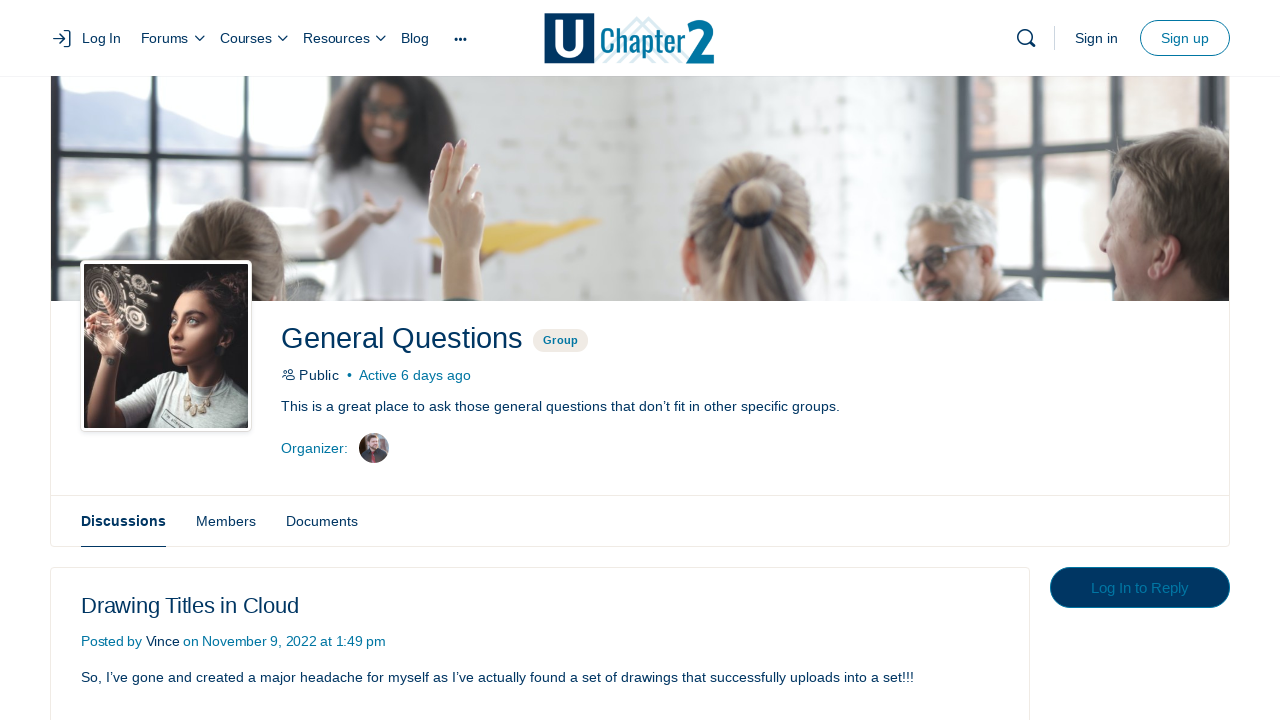

--- FILE ---
content_type: text/html; charset=UTF-8
request_url: https://uchapter2.com/brainery/general-questions/forum/topic/drawing-titles-in-cloud/
body_size: 41337
content:
<!doctype html>
<html lang="en-US">
	<head>
		<meta charset="UTF-8">
		<link rel="profile" href="http://gmpg.org/xfn/11">
		<script type="text/html" id="tmpl-bb-link-preview">
<% if ( link_scrapping ) { %>
	<% if ( link_loading ) { %>
		<span class="bb-url-scrapper-loading bb-ajax-loader"><i class="bb-icon-l bb-icon-spinner animate-spin"></i>Loading preview...</span>
	<% } %>
	<% if ( link_success || link_error ) { %>
		<a title="Cancel Preview" href="#" id="bb-close-link-suggestion">Remove Preview</a>
		<div class="bb-link-preview-container">

			<% if ( link_images && link_images.length && link_success && ! link_error && '' !== link_image_index ) { %>
				<div id="bb-url-scrapper-img-holder">
					<div class="bb-link-preview-image">
						<div class="bb-link-preview-image-cover">
							<img src="<%= link_images[link_image_index] %>"/>
						</div>
						<div class="bb-link-preview-icons">
							<%
							if ( link_images.length > 1 ) { %>
								<a data-bp-tooltip-pos="up" data-bp-tooltip="Change image" href="#" class="icon-exchange toolbar-button bp-tooltip" id="icon-exchange"><i class="bb-icon-l bb-icon-exchange"></i></a>
							<% } %>
							<% if ( link_images.length ) { %>
								<a data-bp-tooltip-pos="up" data-bp-tooltip="Remove image" href="#" class="icon-image-slash toolbar-button bp-tooltip" id="bb-link-preview-remove-image"><i class="bb-icon-l bb-icon-image-slash"></i></a>
							<% } %>
							<a data-bp-tooltip-pos="up" data-bp-tooltip="Confirm" class="toolbar-button bp-tooltip" href="#" id="bb-link-preview-select-image">
								<i class="bb-icon-check bb-icon-l"></i>
							</a>
						</div>
					</div>
					<% if ( link_images.length > 1 ) { %>
						<div class="bb-url-thumb-nav">
							<button type="button" id="bb-url-prevPicButton"><span class="bb-icon-l bb-icon-angle-left"></span></button>
							<button type="button" id="bb-url-nextPicButton"><span class="bb-icon-l bb-icon-angle-right"></span></button>
							<div id="bb-url-scrapper-img-count">
								Image <%= link_image_index + 1 %>&nbsp;of&nbsp;<%= link_images.length %>
							</div>
						</div>
					<% } %>
				</div>
			<% } %>

			<% if ( link_success && ! link_error && link_url ) { %>
				<div class="bb-link-preview-info">
					<% var a = document.createElement('a');
						a.href = link_url;
						var hostname = a.hostname;
						var domainName = hostname.replace('www.', '' );
					%>

					<% if ( 'undefined' !== typeof link_title && link_title.trim() && link_description ) { %>
						<p class="bb-link-preview-link-name"><%= domainName %></p>
					<% } %>

					<% if ( link_success && ! link_error ) { %>
						<p class="bb-link-preview-title"><%= link_title %></p>
					<% } %>

					<% if ( link_success && ! link_error ) { %>
						<div class="bb-link-preview-excerpt"><p><%= link_description %></p></div>
					<% } %>
				</div>
			<% } %>
			<% if ( link_error && ! link_success ) { %>
				<div id="bb-url-error" class="bb-url-error"><%= link_error_msg %></div>
			<% } %>
		</div>
	<% } %>
<% } %>
</script>
<script type="text/html" id="tmpl-profile-card-popup">
	<div id="profile-card" class="bb-profile-card bb-popup-card" data-bp-item-id="" data-bp-item-component="members">

		<div class="skeleton-card">
			<div class="skeleton-card-body">
				<div class="skeleton-card-avatar bb-loading-bg"></div>
				<div class="skeleton-card-entity">
					<div class="skeleton-card-type bb-loading-bg"></div>
					<div class="skeleton-card-heading bb-loading-bg"></div>
					<div class="skeleton-card-meta bb-loading-bg"></div>
				</div>
			</div>
						<div class="skeleton-card-footer skeleton-footer-plain">
				<div class="skeleton-card-button bb-loading-bg"></div>
				<div class="skeleton-card-button bb-loading-bg"></div>
				<div class="skeleton-card-button bb-loading-bg"></div>
			</div>
		</div>

		<div class="bb-card-content">
			<div class="bb-card-body">
				<div class="bb-card-avatar">
					<span class="card-profile-status"></span>
					<img src="" alt="">
				</div>
				<div class="bb-card-entity">
					<div class="bb-card-profile-type"></div>
					<h4 class="bb-card-heading"></h4>
					<div class="bb-card-meta">
						<span class="card-meta-item card-meta-joined">Joined <span></span></span>
						<span class="card-meta-item card-meta-last-active"></span>
													<span class="card-meta-item card-meta-followers"></span>
												</div>
				</div>
			</div>
			<div class="bb-card-footer">
								<div class="bb-card-action bb-card-action-outline">
					<a href="" class="card-button card-button-profile">View Profile</a>
				</div>
			</div>
		</div>

	</div>
</script>
<script type="text/html" id="tmpl-group-card-popup">
	<div id="group-card" class="bb-group-card bb-popup-card" data-bp-item-id="" data-bp-item-component="groups">

		<div class="skeleton-card">
			<div class="skeleton-card-body">
				<div class="skeleton-card-avatar bb-loading-bg"></div>
				<div class="skeleton-card-entity">
					<div class="skeleton-card-heading bb-loading-bg"></div>
					<div class="skeleton-card-meta bb-loading-bg"></div>
				</div>
			</div>
						<div class="skeleton-card-footer skeleton-footer-plain">
				<div class="skeleton-card-button bb-loading-bg"></div>
				<div class="skeleton-card-button bb-loading-bg"></div>
			</div>
		</div>

		<div class="bb-card-content">
			<div class="bb-card-body">
				<div class="bb-card-avatar">
					<img src="" alt="">
				</div>
				<div class="bb-card-entity">
					<h4 class="bb-card-heading"></h4>
					<div class="bb-card-meta">
						<span class="card-meta-item card-meta-status"></span>
						<span class="card-meta-item card-meta-type"></span>
						<span class="card-meta-item card-meta-last-active"></span>
					</div>
					<div class="card-group-members">
						<span class="bs-group-members"></span>
					</div>
				</div>
			</div>
			<div class="bb-card-footer">
								<div class="bb-card-action bb-card-action-outline">
					<a href="" class="card-button card-button-group">View Group</a>
				</div>
			</div>
		</div>

	</div>
</script>

            <style id="bb_learndash_30_custom_colors">

                
                .learndash-wrapper .bb-single-course-sidebar .ld-status.ld-primary-background {
                    background-color: #e2e7ed !important;
                    color: inherit !important;
                }

                .learndash-wrapper .ld-course-status .ld-status.ld-status-progress.ld-primary-background {
                    background-color: #ebe9e6 !important;
                    color: inherit !important;
                }

                .learndash-wrapper .learndash_content_wrap .wpProQuiz_content .wpProQuiz_button_reShowQuestion:hover {
                    background-color: #fff !important;
                }

                .learndash-wrapper .learndash_content_wrap .wpProQuiz_content .wpProQuiz_toplistTable th {
                    background-color: transparent !important;
                }

                .learndash-wrapper .wpProQuiz_content .wpProQuiz_button:not(.wpProQuiz_button_reShowQuestion):not(.wpProQuiz_button_restartQuiz) {
                    color: #fff !important;
                }

                .learndash-wrapper .wpProQuiz_content .wpProQuiz_button.wpProQuiz_button_restartQuiz {
                    color: #fff !important;
                }

                .wpProQuiz_content .wpProQuiz_results > div > .wpProQuiz_button,
                .learndash-wrapper .bb-learndash-content-wrap .ld-item-list .ld-item-list-item a.ld-item-name:hover,
                .learndash-wrapper .bb-learndash-content-wrap .ld-item-list .ld-item-list-item .ld-item-list-item-preview:hover a.ld-item-name .ld-item-title,
                .learndash-wrapper .bb-learndash-content-wrap .ld-item-list .ld-item-list-item .ld-item-list-item-preview:hover .ld-expand-button .ld-icon-arrow-down,
                .lms-topic-sidebar-wrapper .lms-lessions-list > ol li a.bb-lesson-head:hover,
                .learndash-wrapper .bb-learndash-content-wrap .ld-primary-color-hover:hover,
                .learndash-wrapper .learndash_content_wrap .ld-table-list-item-quiz .ld-primary-color-hover:hover .ld-item-title,
                .learndash-wrapper .ld-item-list-item-expanded .ld-table-list-items .ld-table-list-item .ld-table-list-item-quiz .ld-primary-color-hover:hover .ld-item-title,
                .learndash-wrapper .ld-table-list .ld-table-list-items div.ld-table-list-item a.ld-table-list-item-preview:hover .ld-topic-title,
                .lms-lesson-content .bb-type-list li a:hover,
                .lms-lesson-content .lms-quiz-list li a:hover,
                .learndash-wrapper .ld-expand-button.ld-button-alternate:hover .ld-icon-arrow-down,
                .learndash-wrapper .ld-table-list .ld-table-list-items div.ld-table-list-item a.ld-table-list-item-preview:hover .ld-topic-title:before,
                .bb-lessons-list .lms-toggle-lesson i:hover,
                .lms-topic-sidebar-wrapper .lms-course-quizzes-list > ul li a:hover,
                .lms-topic-sidebar-wrapper .lms-course-members-list .course-members-list a:hover,
                .lms-topic-sidebar-wrapper .lms-course-members-list .bb-course-member-wrap > .list-members-extra,
                .lms-topic-sidebar-wrapper .lms-course-members-list .bb-course-member-wrap > .list-members-extra:hover,
                .learndash-wrapper .ld-item-list .ld-item-list-item.ld-item-lesson-item .ld-item-list-item-preview .ld-item-name .ld-item-title .ld-item-components span,
                .bb-about-instructor h5 a:hover,
                .learndash_content_wrap .comment-respond .comment-author:hover,
                .single-sfwd-courses .comment-respond .comment-author:hover {
                    color: #0076a3 !important;
                }

                .learndash-wrapper .learndash_content_wrap #quiz_continue_link,
                .learndash-wrapper .learndash_content_wrap .learndash_mark_complete_button,
                .learndash-wrapper .learndash_content_wrap #learndash_mark_complete_button,
                .learndash-wrapper .learndash_content_wrap .ld-status-complete,
                .learndash-wrapper .learndash_content_wrap .ld-alert-success .ld-button,
                .learndash-wrapper .learndash_content_wrap .ld-alert-success .ld-alert-icon,
                .wpProQuiz_questionList[data-type="assessment_answer"] .wpProQuiz_questionListItem label.is-selected:before,
                .wpProQuiz_questionList[data-type="single"] .wpProQuiz_questionListItem label.is-selected:before,
                .wpProQuiz_questionList[data-type="multiple"] .wpProQuiz_questionListItem label.is-selected:before {
                    background-color: #0076a3 !important;
                }

                .wpProQuiz_content .wpProQuiz_results > div > .wpProQuiz_button,
                .wpProQuiz_questionList[data-type="multiple"] .wpProQuiz_questionListItem label.is-selected:before {
                    border-color: #0076a3 !important;
                }

                .learndash-wrapper .wpProQuiz_content .wpProQuiz_button.wpProQuiz_button_restartQuiz,
                .learndash-wrapper .wpProQuiz_content .wpProQuiz_button.wpProQuiz_button_restartQuiz:hover,
                #learndash-page-content .sfwd-course-nav .learndash_next_prev_link a:hover,
                .bb-cover-list-item .ld-primary-background {
                    background-color: #0076a3 !important;
                }

                
                
                .lms-topic-sidebar-wrapper .ld-secondary-background,
                .i-progress.i-progress-completed,
                .bb-cover-list-item .ld-secondary-background,
                .learndash-wrapper .ld-status-icon.ld-status-complete.ld-secondary-background,
                .learndash-wrapper .ld-status-icon.ld-quiz-complete,
                .ld-progress-bar .ld-progress-bar-percentage.ld-secondary-background {
                    background-color: #0076a3 !important;
                }

                .bb-progress .bb-progress-circle {
                    border-color: #0076a3 !important;
                }

                .learndash-wrapper .ld-alert-success {
                    border-color: #DCDFE3 !important;
                }

                .learndash-wrapper .ld-secondary-in-progress-icon {
                    color: #0076a3 !important;
                }

                .learndash-wrapper .bb-learndash-content-wrap .ld-secondary-in-progress-icon {
                    border-left-color: #DEDFE2 !important;
                    border-top-color: #DEDFE2 !important;
                }

                
                
                .learndash-wrapper .ld-item-list .ld-item-list-item.ld-item-lesson-item .ld-item-name .ld-item-title .ld-item-components span.ld-status-waiting,
                .learndash-wrapper .ld-item-list .ld-item-list-item.ld-item-lesson-item .ld-item-name .ld-item-title .ld-item-components span.ld-status-waiting span.ld-icon,
                .learndash-wrapper .ld-status-waiting {
                    background-color: #ffd200 !important;
                }

                
            </style>

			<meta name='robots' content='index, follow, max-image-preview:large, max-snippet:-1, max-video-preview:-1' />

<!-- Google Tag Manager for WordPress by gtm4wp.com -->
<script data-cfasync="false" data-pagespeed-no-defer>
	var gtm4wp_datalayer_name = "dataLayer";
	var dataLayer = dataLayer || [];
	const gtm4wp_use_sku_instead = 0;
	const gtm4wp_currency = 'USD';
	const gtm4wp_product_per_impression = 0;
	const gtm4wp_clear_ecommerce = false;
	const gtm4wp_datalayer_max_timeout = 2000;
</script>
<!-- End Google Tag Manager for WordPress by gtm4wp.com -->
	<!-- This site is optimized with the Yoast SEO plugin v26.7 - https://yoast.com/wordpress/plugins/seo/ -->
	<title>Discussions &#8211; General Questions &#8211; UChapter2</title>
	<meta property="og:locale" content="en_US" />
	<meta property="og:type" content="website" />
	<meta property="og:site_name" content="UChapter2" />
	<meta name="twitter:card" content="summary_large_image" />
	<script type="application/ld+json" class="yoast-schema-graph">{"@context":"https://schema.org","@graph":[{"@type":"WebSite","@id":"https://uchapter2.com/#website","url":"https://uchapter2.com/","name":"UChapter2","description":"Do More In Bluebeam Revu with UC2","publisher":{"@id":"https://uchapter2.com/#organization"},"potentialAction":[{"@type":"SearchAction","target":{"@type":"EntryPoint","urlTemplate":"https://uchapter2.com/?s={search_term_string}"},"query-input":{"@type":"PropertyValueSpecification","valueRequired":true,"valueName":"search_term_string"}}],"inLanguage":"en-US"},{"@type":"Organization","@id":"https://uchapter2.com/#organization","name":"UChapter2 LLC","url":"https://uchapter2.com/","logo":{"@type":"ImageObject","inLanguage":"en-US","@id":"https://uchapter2.com/#/schema/logo/image/","url":"https://uchapter2.com/wp-content/uploads/2021/03/UC2-LOGO-transparent.png","contentUrl":"https://uchapter2.com/wp-content/uploads/2021/03/UC2-LOGO-transparent.png","width":1200,"height":450,"caption":"UChapter2 LLC"},"image":{"@id":"https://uchapter2.com/#/schema/logo/image/"}}]}</script>
	<!-- / Yoast SEO plugin. -->


<link rel='dns-prefetch' href='//cdn.rawgit.com' />

<link rel="alternate" type="application/rss+xml" title="UChapter2 &raquo; Feed" href="https://uchapter2.com/feed/" />
<link rel="alternate" type="application/rss+xml" title="UChapter2 &raquo; Comments Feed" href="https://uchapter2.com/comments/feed/" />
<link rel="alternate" title="oEmbed (JSON)" type="application/json+oembed" href="https://uchapter2.com/wp-json/oembed/1.0/embed?url" />
<link rel="alternate" title="oEmbed (XML)" type="text/xml+oembed" href="https://uchapter2.com/wp-json/oembed/1.0/embed?url&#038;format=xml" />
<style id='wp-img-auto-sizes-contain-inline-css' type='text/css'>
img:is([sizes=auto i],[sizes^="auto," i]){contain-intrinsic-size:3000px 1500px}
/*# sourceURL=wp-img-auto-sizes-contain-inline-css */
</style>
<link rel='stylesheet' id='bp-nouveau-icons-map-css' href='https://uchapter2.com/wp-content/plugins/buddyboss-platform/bp-templates/bp-nouveau/icons/css/icons-map.min.css?ver=2.17.0' type='text/css' media='all' />
<link data-minify="1" rel='stylesheet' id='bp-nouveau-bb-icons-css' href='https://uchapter2.com/wp-content/cache/min/1/wp-content/plugins/buddyboss-platform/bp-templates/bp-nouveau/icons/css/bb-icons.min.css?ver=1768517291' type='text/css' media='all' />
<link data-minify="1" rel='stylesheet' id='dashicons-css' href='https://uchapter2.com/wp-content/cache/min/1/wp-includes/css/dashicons.min.css?ver=1768517291' type='text/css' media='all' />
<link rel='stylesheet' id='bp-nouveau-css' href='https://uchapter2.com/wp-content/plugins/buddyboss-platform/bp-templates/bp-nouveau/css/buddypress.min.css?ver=2.17.0' type='text/css' media='all' />
<style id='bp-nouveau-inline-css' type='text/css'>

			#buddypress #header-cover-image {
				height: 225px;
				background-image: url(https://uchapter2.com/wp-content/uploads/buddypress/groups/11/cover-image/60bfe8836344c-bp-cover-image.jpg);
			}
		
.list-wrap .bs-group-cover a:before{ background:unset; }
/*# sourceURL=bp-nouveau-inline-css */
</style>
<link data-minify="1" rel='stylesheet' id='fluentform-elementor-widget-css' href='https://uchapter2.com/wp-content/cache/min/1/wp-content/plugins/fluentform/assets/css/fluent-forms-elementor-widget.css?ver=1768517291' type='text/css' media='all' />
<link data-minify="1" rel='stylesheet' id='buddyboss_legacy-css' href='https://uchapter2.com/wp-content/cache/min/1/wp-content/themes/buddyboss-theme/inc/plugins/buddyboss-menu-icons/vendor/kucrut/icon-picker/css/types/buddyboss_legacy.css?ver=1768517291' type='text/css' media='all' />
<link rel='stylesheet' id='wp-block-library-css' href='https://uchapter2.com/wp-includes/css/dist/block-library/style.min.css?ver=6.9' type='text/css' media='all' />
<style id='classic-theme-styles-inline-css' type='text/css'>
/*! This file is auto-generated */
.wp-block-button__link{color:#fff;background-color:#32373c;border-radius:9999px;box-shadow:none;text-decoration:none;padding:calc(.667em + 2px) calc(1.333em + 2px);font-size:1.125em}.wp-block-file__button{background:#32373c;color:#fff;text-decoration:none}
/*# sourceURL=/wp-includes/css/classic-themes.min.css */
</style>
<link data-minify="1" rel='stylesheet' id='bb_theme_block-buddypanel-style-css-css' href='https://uchapter2.com/wp-content/cache/min/1/wp-content/themes/buddyboss-theme/blocks/buddypanel/build/style-buddypanel.css?ver=1768517291' type='text/css' media='all' />
<style id='global-styles-inline-css' type='text/css'>
:root{--wp--preset--aspect-ratio--square: 1;--wp--preset--aspect-ratio--4-3: 4/3;--wp--preset--aspect-ratio--3-4: 3/4;--wp--preset--aspect-ratio--3-2: 3/2;--wp--preset--aspect-ratio--2-3: 2/3;--wp--preset--aspect-ratio--16-9: 16/9;--wp--preset--aspect-ratio--9-16: 9/16;--wp--preset--color--black: #000000;--wp--preset--color--cyan-bluish-gray: #abb8c3;--wp--preset--color--white: #ffffff;--wp--preset--color--pale-pink: #f78da7;--wp--preset--color--vivid-red: #cf2e2e;--wp--preset--color--luminous-vivid-orange: #ff6900;--wp--preset--color--luminous-vivid-amber: #fcb900;--wp--preset--color--light-green-cyan: #7bdcb5;--wp--preset--color--vivid-green-cyan: #00d084;--wp--preset--color--pale-cyan-blue: #8ed1fc;--wp--preset--color--vivid-cyan-blue: #0693e3;--wp--preset--color--vivid-purple: #9b51e0;--wp--preset--gradient--vivid-cyan-blue-to-vivid-purple: linear-gradient(135deg,rgb(6,147,227) 0%,rgb(155,81,224) 100%);--wp--preset--gradient--light-green-cyan-to-vivid-green-cyan: linear-gradient(135deg,rgb(122,220,180) 0%,rgb(0,208,130) 100%);--wp--preset--gradient--luminous-vivid-amber-to-luminous-vivid-orange: linear-gradient(135deg,rgb(252,185,0) 0%,rgb(255,105,0) 100%);--wp--preset--gradient--luminous-vivid-orange-to-vivid-red: linear-gradient(135deg,rgb(255,105,0) 0%,rgb(207,46,46) 100%);--wp--preset--gradient--very-light-gray-to-cyan-bluish-gray: linear-gradient(135deg,rgb(238,238,238) 0%,rgb(169,184,195) 100%);--wp--preset--gradient--cool-to-warm-spectrum: linear-gradient(135deg,rgb(74,234,220) 0%,rgb(151,120,209) 20%,rgb(207,42,186) 40%,rgb(238,44,130) 60%,rgb(251,105,98) 80%,rgb(254,248,76) 100%);--wp--preset--gradient--blush-light-purple: linear-gradient(135deg,rgb(255,206,236) 0%,rgb(152,150,240) 100%);--wp--preset--gradient--blush-bordeaux: linear-gradient(135deg,rgb(254,205,165) 0%,rgb(254,45,45) 50%,rgb(107,0,62) 100%);--wp--preset--gradient--luminous-dusk: linear-gradient(135deg,rgb(255,203,112) 0%,rgb(199,81,192) 50%,rgb(65,88,208) 100%);--wp--preset--gradient--pale-ocean: linear-gradient(135deg,rgb(255,245,203) 0%,rgb(182,227,212) 50%,rgb(51,167,181) 100%);--wp--preset--gradient--electric-grass: linear-gradient(135deg,rgb(202,248,128) 0%,rgb(113,206,126) 100%);--wp--preset--gradient--midnight: linear-gradient(135deg,rgb(2,3,129) 0%,rgb(40,116,252) 100%);--wp--preset--font-size--small: 13px;--wp--preset--font-size--medium: 20px;--wp--preset--font-size--large: 36px;--wp--preset--font-size--x-large: 42px;--wp--preset--spacing--20: 0.44rem;--wp--preset--spacing--30: 0.67rem;--wp--preset--spacing--40: 1rem;--wp--preset--spacing--50: 1.5rem;--wp--preset--spacing--60: 2.25rem;--wp--preset--spacing--70: 3.38rem;--wp--preset--spacing--80: 5.06rem;--wp--preset--shadow--natural: 6px 6px 9px rgba(0, 0, 0, 0.2);--wp--preset--shadow--deep: 12px 12px 50px rgba(0, 0, 0, 0.4);--wp--preset--shadow--sharp: 6px 6px 0px rgba(0, 0, 0, 0.2);--wp--preset--shadow--outlined: 6px 6px 0px -3px rgb(255, 255, 255), 6px 6px rgb(0, 0, 0);--wp--preset--shadow--crisp: 6px 6px 0px rgb(0, 0, 0);}:where(.is-layout-flex){gap: 0.5em;}:where(.is-layout-grid){gap: 0.5em;}body .is-layout-flex{display: flex;}.is-layout-flex{flex-wrap: wrap;align-items: center;}.is-layout-flex > :is(*, div){margin: 0;}body .is-layout-grid{display: grid;}.is-layout-grid > :is(*, div){margin: 0;}:where(.wp-block-columns.is-layout-flex){gap: 2em;}:where(.wp-block-columns.is-layout-grid){gap: 2em;}:where(.wp-block-post-template.is-layout-flex){gap: 1.25em;}:where(.wp-block-post-template.is-layout-grid){gap: 1.25em;}.has-black-color{color: var(--wp--preset--color--black) !important;}.has-cyan-bluish-gray-color{color: var(--wp--preset--color--cyan-bluish-gray) !important;}.has-white-color{color: var(--wp--preset--color--white) !important;}.has-pale-pink-color{color: var(--wp--preset--color--pale-pink) !important;}.has-vivid-red-color{color: var(--wp--preset--color--vivid-red) !important;}.has-luminous-vivid-orange-color{color: var(--wp--preset--color--luminous-vivid-orange) !important;}.has-luminous-vivid-amber-color{color: var(--wp--preset--color--luminous-vivid-amber) !important;}.has-light-green-cyan-color{color: var(--wp--preset--color--light-green-cyan) !important;}.has-vivid-green-cyan-color{color: var(--wp--preset--color--vivid-green-cyan) !important;}.has-pale-cyan-blue-color{color: var(--wp--preset--color--pale-cyan-blue) !important;}.has-vivid-cyan-blue-color{color: var(--wp--preset--color--vivid-cyan-blue) !important;}.has-vivid-purple-color{color: var(--wp--preset--color--vivid-purple) !important;}.has-black-background-color{background-color: var(--wp--preset--color--black) !important;}.has-cyan-bluish-gray-background-color{background-color: var(--wp--preset--color--cyan-bluish-gray) !important;}.has-white-background-color{background-color: var(--wp--preset--color--white) !important;}.has-pale-pink-background-color{background-color: var(--wp--preset--color--pale-pink) !important;}.has-vivid-red-background-color{background-color: var(--wp--preset--color--vivid-red) !important;}.has-luminous-vivid-orange-background-color{background-color: var(--wp--preset--color--luminous-vivid-orange) !important;}.has-luminous-vivid-amber-background-color{background-color: var(--wp--preset--color--luminous-vivid-amber) !important;}.has-light-green-cyan-background-color{background-color: var(--wp--preset--color--light-green-cyan) !important;}.has-vivid-green-cyan-background-color{background-color: var(--wp--preset--color--vivid-green-cyan) !important;}.has-pale-cyan-blue-background-color{background-color: var(--wp--preset--color--pale-cyan-blue) !important;}.has-vivid-cyan-blue-background-color{background-color: var(--wp--preset--color--vivid-cyan-blue) !important;}.has-vivid-purple-background-color{background-color: var(--wp--preset--color--vivid-purple) !important;}.has-black-border-color{border-color: var(--wp--preset--color--black) !important;}.has-cyan-bluish-gray-border-color{border-color: var(--wp--preset--color--cyan-bluish-gray) !important;}.has-white-border-color{border-color: var(--wp--preset--color--white) !important;}.has-pale-pink-border-color{border-color: var(--wp--preset--color--pale-pink) !important;}.has-vivid-red-border-color{border-color: var(--wp--preset--color--vivid-red) !important;}.has-luminous-vivid-orange-border-color{border-color: var(--wp--preset--color--luminous-vivid-orange) !important;}.has-luminous-vivid-amber-border-color{border-color: var(--wp--preset--color--luminous-vivid-amber) !important;}.has-light-green-cyan-border-color{border-color: var(--wp--preset--color--light-green-cyan) !important;}.has-vivid-green-cyan-border-color{border-color: var(--wp--preset--color--vivid-green-cyan) !important;}.has-pale-cyan-blue-border-color{border-color: var(--wp--preset--color--pale-cyan-blue) !important;}.has-vivid-cyan-blue-border-color{border-color: var(--wp--preset--color--vivid-cyan-blue) !important;}.has-vivid-purple-border-color{border-color: var(--wp--preset--color--vivid-purple) !important;}.has-vivid-cyan-blue-to-vivid-purple-gradient-background{background: var(--wp--preset--gradient--vivid-cyan-blue-to-vivid-purple) !important;}.has-light-green-cyan-to-vivid-green-cyan-gradient-background{background: var(--wp--preset--gradient--light-green-cyan-to-vivid-green-cyan) !important;}.has-luminous-vivid-amber-to-luminous-vivid-orange-gradient-background{background: var(--wp--preset--gradient--luminous-vivid-amber-to-luminous-vivid-orange) !important;}.has-luminous-vivid-orange-to-vivid-red-gradient-background{background: var(--wp--preset--gradient--luminous-vivid-orange-to-vivid-red) !important;}.has-very-light-gray-to-cyan-bluish-gray-gradient-background{background: var(--wp--preset--gradient--very-light-gray-to-cyan-bluish-gray) !important;}.has-cool-to-warm-spectrum-gradient-background{background: var(--wp--preset--gradient--cool-to-warm-spectrum) !important;}.has-blush-light-purple-gradient-background{background: var(--wp--preset--gradient--blush-light-purple) !important;}.has-blush-bordeaux-gradient-background{background: var(--wp--preset--gradient--blush-bordeaux) !important;}.has-luminous-dusk-gradient-background{background: var(--wp--preset--gradient--luminous-dusk) !important;}.has-pale-ocean-gradient-background{background: var(--wp--preset--gradient--pale-ocean) !important;}.has-electric-grass-gradient-background{background: var(--wp--preset--gradient--electric-grass) !important;}.has-midnight-gradient-background{background: var(--wp--preset--gradient--midnight) !important;}.has-small-font-size{font-size: var(--wp--preset--font-size--small) !important;}.has-medium-font-size{font-size: var(--wp--preset--font-size--medium) !important;}.has-large-font-size{font-size: var(--wp--preset--font-size--large) !important;}.has-x-large-font-size{font-size: var(--wp--preset--font-size--x-large) !important;}
:where(.wp-block-post-template.is-layout-flex){gap: 1.25em;}:where(.wp-block-post-template.is-layout-grid){gap: 1.25em;}
:where(.wp-block-term-template.is-layout-flex){gap: 1.25em;}:where(.wp-block-term-template.is-layout-grid){gap: 1.25em;}
:where(.wp-block-columns.is-layout-flex){gap: 2em;}:where(.wp-block-columns.is-layout-grid){gap: 2em;}
:root :where(.wp-block-pullquote){font-size: 1.5em;line-height: 1.6;}
/*# sourceURL=global-styles-inline-css */
</style>
<link rel='stylesheet' id='bb-pro-enqueue-scripts-css' href='https://uchapter2.com/wp-content/plugins/buddyboss-platform-pro/assets/css/index.min.css?ver=2.11.0' type='text/css' media='all' />
<link rel='stylesheet' id='bb-access-control-css' href='https://uchapter2.com/wp-content/plugins/buddyboss-platform-pro/includes/access-control/assets/css/bb-access-control.min.css?ver=2.11.0' type='text/css' media='all' />
<link rel='stylesheet' id='bb-polls-style-css' href='https://uchapter2.com/wp-content/plugins/buddyboss-platform-pro/includes/polls/assets/css/bb-polls.min.css?ver=2.11.0' type='text/css' media='all' />
<link rel='stylesheet' id='bb-schedule-posts-css' href='https://uchapter2.com/wp-content/plugins/buddyboss-platform-pro/includes/schedule-posts/assets/css/bb-schedule-posts.min.css?ver=2.11.0' type='text/css' media='all' />
<link rel='stylesheet' id='bb-activity-post-feature-image-css' href='https://uchapter2.com/wp-content/plugins/buddyboss-platform-pro/includes/platform-settings/activity/post-feature-image/assets/css/bb-activity-post-feature-image.min.css?ver=2.11.0' type='text/css' media='all' />
<link rel='stylesheet' id='bb-cropper-css-css' href='https://uchapter2.com/wp-content/plugins/buddyboss-platform/bp-core/css/vendor/cropper.min.css?ver=2.17.0' type='text/css' media='all' />
<link rel='stylesheet' id='bb-meprlms-frontend-css' href='https://uchapter2.com/wp-content/plugins/buddyboss-platform-pro/includes/integrations/meprlms/assets/css/meprlms-frontend.min.css?ver=2.17.0' type='text/css' media='all' />
<link rel='stylesheet' id='bb-tutorlms-admin-css' href='https://uchapter2.com/wp-content/plugins/buddyboss-platform-pro/includes/integrations/tutorlms/assets/css/bb-tutorlms-admin.min.css?ver=2.17.0' type='text/css' media='all' />
<link rel='stylesheet' id='bp-medium-editor-css' href='https://uchapter2.com/wp-content/plugins/buddyboss-platform/bp-core/css/medium-editor.min.css?ver=2.17.0' type='text/css' media='all' />
<link rel='stylesheet' id='bp-medium-editor-beagle-css' href='https://uchapter2.com/wp-content/plugins/buddyboss-platform/bp-core/css/medium-editor-beagle.min.css?ver=2.17.0' type='text/css' media='all' />
<link rel='stylesheet' id='bp-select2-css' href='https://uchapter2.com/wp-content/plugins/buddyboss-platform/bp-core/css/vendor/select2.min.css?ver=2.17.0' type='text/css' media='all' />
<link rel='stylesheet' id='emojionearea-css' href='https://uchapter2.com/wp-content/plugins/buddyboss-platform/bp-core/css/emojionearea-edited.min.css?ver=2.17.0' type='text/css' media='all' />
<link rel='stylesheet' id='bp-mentions-css-css' href='https://uchapter2.com/wp-content/plugins/buddyboss-platform/bp-core/css/mentions.min.css?ver=2.17.0' type='text/css' media='all' />
<link data-minify="1" rel='stylesheet' id='pmpro_frontend_base-css' href='https://uchapter2.com/wp-content/cache/min/1/wp-content/plugins/paid-memberships-pro/css/frontend/base.css?ver=1768517291' type='text/css' media='all' />
<link data-minify="1" rel='stylesheet' id='pmpro_frontend_variation_1-css' href='https://uchapter2.com/wp-content/cache/min/1/wp-content/plugins/paid-memberships-pro/css/frontend/variation_1.css?ver=1768517291' type='text/css' media='all' />
<link data-minify="1" rel='stylesheet' id='pmpro-advanced-levels-styles-css' href='https://uchapter2.com/wp-content/cache/min/1/wp-content/plugins/pmpro-advanced-levels-shortcode/css/pmpro-advanced-levels.css?ver=1768517291' type='text/css' media='all' />
<link data-minify="1" rel='stylesheet' id='pmprorh_frontend-css' href='https://uchapter2.com/wp-content/cache/min/1/wp-content/plugins/pmpro-mailchimp/css/pmpromc.css?ver=1768517291' type='text/css' media='all' />
<link rel='stylesheet' id='uncannyowl-learndash-toolkit-free-css' href='https://uchapter2.com/wp-content/plugins/uncanny-learndash-toolkit/src/assets/frontend/dist/bundle.min.css?ver=3.8.0.2' type='text/css' media='all' />
<link data-minify="1" rel='stylesheet' id='woocommerce-layout-css' href='https://uchapter2.com/wp-content/cache/min/1/wp-content/plugins/woocommerce/assets/css/woocommerce-layout.css?ver=1768517291' type='text/css' media='all' />
<link data-minify="1" rel='stylesheet' id='woocommerce-smallscreen-css' href='https://uchapter2.com/wp-content/cache/min/1/wp-content/plugins/woocommerce/assets/css/woocommerce-smallscreen.css?ver=1768517291' type='text/css' media='only screen and (max-width: 768px)' />
<link data-minify="1" rel='stylesheet' id='woocommerce-general-css' href='https://uchapter2.com/wp-content/cache/min/1/wp-content/plugins/woocommerce/assets/css/woocommerce.css?ver=1768517291' type='text/css' media='all' />
<style id='woocommerce-inline-inline-css' type='text/css'>
.woocommerce form .form-row .required { visibility: visible; }
/*# sourceURL=woocommerce-inline-inline-css */
</style>
<link rel='stylesheet' id='wp-ulike-css' href='https://uchapter2.com/wp-content/plugins/wp-ulike/assets/css/wp-ulike.min.css?ver=4.8.3.1' type='text/css' media='all' />
<link rel='stylesheet' id='learndash_quiz_front_css-css' href='//uchapter2.com/wp-content/plugins/sfwd-lms/themes/legacy/templates/learndash_quiz_front.min.css?ver=4.25.7.1' type='text/css' media='all' />
<link data-minify="1" rel='stylesheet' id='learndash-css' href='https://uchapter2.com/wp-content/cache/min/1/wp-content/plugins/sfwd-lms/src/assets/dist/css/styles.css?ver=1768517291' type='text/css' media='all' />
<link rel='stylesheet' id='jquery-dropdown-css-css' href='//uchapter2.com/wp-content/plugins/sfwd-lms/assets/css/jquery.dropdown.min.css?ver=4.25.7.1' type='text/css' media='all' />
<link rel='stylesheet' id='learndash_lesson_video-css' href='//uchapter2.com/wp-content/plugins/sfwd-lms/themes/legacy/templates/learndash_lesson_video.min.css?ver=4.25.7.1' type='text/css' media='all' />
<link data-minify="1" rel='stylesheet' id='learndash-admin-bar-css' href='https://uchapter2.com/wp-content/cache/min/1/wp-content/plugins/sfwd-lms/src/assets/dist/css/admin-bar/styles.css?ver=1768517291' type='text/css' media='all' />
<link data-minify="1" rel='stylesheet' id='learndash-course-grid-skin-grid-css' href='https://uchapter2.com/wp-content/cache/min/1/wp-content/plugins/sfwd-lms/includes/course-grid/templates/skins/grid/style.css?ver=1768517291' type='text/css' media='all' />
<link data-minify="1" rel='stylesheet' id='learndash-course-grid-pagination-css' href='https://uchapter2.com/wp-content/cache/min/1/wp-content/plugins/sfwd-lms/includes/course-grid/templates/pagination/style.css?ver=1768517291' type='text/css' media='all' />
<link data-minify="1" rel='stylesheet' id='learndash-course-grid-filter-css' href='https://uchapter2.com/wp-content/cache/min/1/wp-content/plugins/sfwd-lms/includes/course-grid/templates/filter/style.css?ver=1768517291' type='text/css' media='all' />
<link data-minify="1" rel='stylesheet' id='learndash-course-grid-card-grid-1-css' href='https://uchapter2.com/wp-content/cache/min/1/wp-content/plugins/sfwd-lms/includes/course-grid/templates/cards/grid-1/style.css?ver=1768517291' type='text/css' media='all' />
<link data-minify="1" rel='stylesheet' id='wp-ulike-pro-css' href='https://uchapter2.com/wp-content/cache/min/1/wp-content/plugins/wp-ulike-pro/public/assets/css/wp-ulike-pro.min.css?ver=1768517291' type='text/css' media='all' />
<link data-minify="1" rel='stylesheet' id='redux-extendify-styles-css' href='https://uchapter2.com/wp-content/cache/min/1/wp-content/themes/buddyboss-theme/inc/admin/framework/redux-core/assets/css/extendify-utilities.css?ver=1768517291' type='text/css' media='all' />
<link data-minify="1" rel='stylesheet' id='learndash-front-css' href='https://uchapter2.com/wp-content/cache/min/1/wp-content/plugins/sfwd-lms/themes/ld30/assets/css/learndash.min.css?ver=1768517291' type='text/css' media='all' />
<style id='learndash-front-inline-css' type='text/css'>
		.learndash-wrapper .ld-item-list .ld-item-list-item.ld-is-next,
		.learndash-wrapper .wpProQuiz_content .wpProQuiz_questionListItem label:focus-within {
			border-color: #0076a3;
		}

		/*
		.learndash-wrapper a:not(.ld-button):not(#quiz_continue_link):not(.ld-focus-menu-link):not(.btn-blue):not(#quiz_continue_link):not(.ld-js-register-account):not(#ld-focus-mode-course-heading):not(#btn-join):not(.ld-item-name):not(.ld-table-list-item-preview):not(.ld-lesson-item-preview-heading),
		 */

		.learndash-wrapper .ld-breadcrumbs a,
		.learndash-wrapper .ld-lesson-item.ld-is-current-lesson .ld-lesson-item-preview-heading,
		.learndash-wrapper .ld-lesson-item.ld-is-current-lesson .ld-lesson-title,
		.learndash-wrapper .ld-primary-color-hover:hover,
		.learndash-wrapper .ld-primary-color,
		.learndash-wrapper .ld-primary-color-hover:hover,
		.learndash-wrapper .ld-primary-color,
		.learndash-wrapper .ld-tabs .ld-tabs-navigation .ld-tab.ld-active,
		.learndash-wrapper .ld-button.ld-button-transparent,
		.learndash-wrapper .ld-button.ld-button-reverse,
		.learndash-wrapper .ld-icon-certificate,
		.learndash-wrapper .ld-login-modal .ld-login-modal-login .ld-modal-heading,
		#wpProQuiz_user_content a,
		.learndash-wrapper .ld-item-list .ld-item-list-item a.ld-item-name:hover,
		.learndash-wrapper .ld-focus-comments__heading-actions .ld-expand-button,
		.learndash-wrapper .ld-focus-comments__heading a,
		.learndash-wrapper .ld-focus-comments .comment-respond a,
		.learndash-wrapper .ld-focus-comment .ld-comment-reply a.comment-reply-link:hover,
		.learndash-wrapper .ld-expand-button.ld-button-alternate {
			color: #0076a3 !important;
		}

		.learndash-wrapper .ld-focus-comment.bypostauthor>.ld-comment-wrapper,
		.learndash-wrapper .ld-focus-comment.role-group_leader>.ld-comment-wrapper,
		.learndash-wrapper .ld-focus-comment.role-administrator>.ld-comment-wrapper {
			background-color:rgba(0, 118, 163, 0.03) !important;
		}


		.learndash-wrapper .ld-primary-background,
		.learndash-wrapper .ld-tabs .ld-tabs-navigation .ld-tab.ld-active:after {
			background: #0076a3 !important;
		}



		.learndash-wrapper .ld-course-navigation .ld-lesson-item.ld-is-current-lesson .ld-status-incomplete,
		.learndash-wrapper .ld-focus-comment.bypostauthor:not(.ptype-sfwd-assignment) >.ld-comment-wrapper>.ld-comment-avatar img,
		.learndash-wrapper .ld-focus-comment.role-group_leader>.ld-comment-wrapper>.ld-comment-avatar img,
		.learndash-wrapper .ld-focus-comment.role-administrator>.ld-comment-wrapper>.ld-comment-avatar img {
			border-color: #0076a3 !important;
		}



		.learndash-wrapper .ld-loading::before {
			border-top:3px solid #0076a3 !important;
		}

		.learndash-wrapper .ld-button:hover:not([disabled]):not(.ld-button-transparent):not(.ld--ignore-inline-css),
		#learndash-tooltips .ld-tooltip:after,
		#learndash-tooltips .ld-tooltip,
		.ld-tooltip:not(.ld-tooltip--modern) [role="tooltip"],
		.learndash-wrapper .ld-primary-background,
		.learndash-wrapper .btn-join:not(.ld--ignore-inline-css),
		.learndash-wrapper #btn-join:not(.ld--ignore-inline-css),
		.learndash-wrapper .ld-button:not([disabled]):not(.ld-button-reverse):not(.ld-button-transparent):not(.ld--ignore-inline-css),
		.learndash-wrapper .ld-expand-button:not([disabled]),
		.learndash-wrapper .wpProQuiz_content .wpProQuiz_button:not([disabled]):not(.wpProQuiz_button_reShowQuestion):not(.wpProQuiz_button_restartQuiz),
		.learndash-wrapper .wpProQuiz_content .wpProQuiz_button2:not([disabled]),
		.learndash-wrapper .ld-focus .ld-focus-sidebar .ld-course-navigation-heading,
		.learndash-wrapper .ld-focus-comments .form-submit #submit,
		.learndash-wrapper .ld-login-modal input[type='submit']:not([disabled]),
		.learndash-wrapper .ld-login-modal .ld-login-modal-register:not([disabled]),
		.learndash-wrapper .wpProQuiz_content .wpProQuiz_certificate a.btn-blue:not([disabled]),
		.learndash-wrapper .ld-focus .ld-focus-header .ld-user-menu .ld-user-menu-items a:not([disabled]),
		#wpProQuiz_user_content table.wp-list-table thead th,
		#wpProQuiz_overlay_close:not([disabled]),
		.learndash-wrapper .ld-expand-button.ld-button-alternate:not([disabled]) .ld-icon {
			background-color: #0076a3 !important;
			color: #ffffff;
		}

		.learndash-wrapper .ld-focus .ld-focus-sidebar .ld-focus-sidebar-trigger:not([disabled]):not(:hover):not(:focus) .ld-icon {
			background-color: #0076a3;
		}

		.learndash-wrapper .ld-focus .ld-focus-sidebar .ld-focus-sidebar-trigger:hover .ld-icon,
		.learndash-wrapper .ld-focus .ld-focus-sidebar .ld-focus-sidebar-trigger:focus .ld-icon {
			border-color: #0076a3;
			color: #0076a3;
		}

		.learndash-wrapper .ld-button:focus:not(.ld-button-transparent):not(.ld--ignore-inline-css),
		.learndash-wrapper .btn-join:focus:not(.ld--ignore-inline-css),
		.learndash-wrapper #btn-join:focus:not(.ld--ignore-inline-css),
		.learndash-wrapper .ld-expand-button:focus,
		.learndash-wrapper .wpProQuiz_content .wpProQuiz_button:not(.wpProQuiz_button_reShowQuestion):focus:not(.wpProQuiz_button_restartQuiz),
		.learndash-wrapper .wpProQuiz_content .wpProQuiz_button2:focus,
		.learndash-wrapper .ld-focus-comments .form-submit #submit,
		.learndash-wrapper .ld-login-modal input[type='submit']:focus,
		.learndash-wrapper .ld-login-modal .ld-login-modal-register:focus,
		.learndash-wrapper .wpProQuiz_content .wpProQuiz_certificate a.btn-blue:focus {
			opacity: 0.75; /* Replicates the hover/focus states pre-4.21.3. */
			outline-color: #0076a3;
		}

		.learndash-wrapper .ld-button:hover:not(.ld-button-transparent):not(.ld--ignore-inline-css),
		.learndash-wrapper .btn-join:hover:not(.ld--ignore-inline-css),
		.learndash-wrapper #btn-join:hover:not(.ld--ignore-inline-css),
		.learndash-wrapper .ld-expand-button:hover,
		.learndash-wrapper .wpProQuiz_content .wpProQuiz_button:not(.wpProQuiz_button_reShowQuestion):hover:not(.wpProQuiz_button_restartQuiz),
		.learndash-wrapper .wpProQuiz_content .wpProQuiz_button2:hover,
		.learndash-wrapper .ld-focus-comments .form-submit #submit,
		.learndash-wrapper .ld-login-modal input[type='submit']:hover,
		.learndash-wrapper .ld-login-modal .ld-login-modal-register:hover,
		.learndash-wrapper .wpProQuiz_content .wpProQuiz_certificate a.btn-blue:hover {
			background-color: #0076a3; /* Replicates the hover/focus states pre-4.21.3. */
			opacity: 0.85; /* Replicates the hover/focus states pre-4.21.3. */
		}

		.learndash-wrapper .ld-item-list .ld-item-search .ld-closer:focus {
			border-color: #0076a3;
		}

		.learndash-wrapper .ld-focus .ld-focus-header .ld-user-menu .ld-user-menu-items:before {
			border-bottom-color: #0076a3 !important;
		}

		.learndash-wrapper .ld-button.ld-button-transparent:hover {
			background: transparent !important;
		}

		.learndash-wrapper .ld-button.ld-button-transparent:focus {
			outline-color: #0076a3;
		}

		.learndash-wrapper .ld-focus .ld-focus-header .sfwd-mark-complete .learndash_mark_complete_button:not(.ld--ignore-inline-css),
		.learndash-wrapper .ld-focus .ld-focus-header #sfwd-mark-complete #learndash_mark_complete_button,
		.learndash-wrapper .ld-button.ld-button-transparent,
		.learndash-wrapper .ld-button.ld-button-alternate,
		.learndash-wrapper .ld-expand-button.ld-button-alternate {
			background-color:transparent !important;
		}

		.learndash-wrapper .ld-focus-header .ld-user-menu .ld-user-menu-items a,
		.learndash-wrapper .ld-button.ld-button-reverse:hover,
		.learndash-wrapper .ld-alert-success .ld-alert-icon.ld-icon-certificate,
		.learndash-wrapper .ld-alert-warning .ld-button,
		.learndash-wrapper .ld-primary-background.ld-status {
			color:white !important;
		}

		.learndash-wrapper .ld-status.ld-status-unlocked {
			background-color: rgba(0,118,163,0.2) !important;
			color: #0076a3 !important;
		}

		.learndash-wrapper .wpProQuiz_content .wpProQuiz_addToplist {
			background-color: rgba(0,118,163,0.1) !important;
			border: 1px solid #0076a3 !important;
		}

		.learndash-wrapper .wpProQuiz_content .wpProQuiz_toplistTable th {
			background: #0076a3 !important;
		}

		.learndash-wrapper .wpProQuiz_content .wpProQuiz_toplistTrOdd {
			background-color: rgba(0,118,163,0.1) !important;
		}


		.learndash-wrapper .wpProQuiz_content .wpProQuiz_time_limit .wpProQuiz_progress {
			background-color: #0076a3 !important;
		}
		
		.learndash-wrapper #quiz_continue_link,
		.learndash-wrapper .ld-secondary-background,
		.learndash-wrapper .learndash_mark_complete_button:not(.ld--ignore-inline-css),
		.learndash-wrapper #learndash_mark_complete_button,
		.learndash-wrapper .ld-status-complete,
		.learndash-wrapper .ld-alert-success .ld-button,
		.learndash-wrapper .ld-alert-success .ld-alert-icon {
			background-color: #0076a3 !important;
		}

		.learndash-wrapper #quiz_continue_link:focus,
		.learndash-wrapper .learndash_mark_complete_button:focus:not(.ld--ignore-inline-css),
		.learndash-wrapper #learndash_mark_complete_button:focus,
		.learndash-wrapper .ld-alert-success .ld-button:focus {
			outline-color: #0076a3;
		}

		.learndash-wrapper .wpProQuiz_content a#quiz_continue_link {
			background-color: #0076a3 !important;
		}

		.learndash-wrapper .wpProQuiz_content a#quiz_continue_link:focus {
			outline-color: #0076a3;
		}

		.learndash-wrapper .course_progress .sending_progress_bar {
			background: #0076a3 !important;
		}

		.learndash-wrapper .wpProQuiz_content .wpProQuiz_button_reShowQuestion:hover, .learndash-wrapper .wpProQuiz_content .wpProQuiz_button_restartQuiz:hover {
			background-color: #0076a3 !important;
			opacity: 0.75;
		}

		.learndash-wrapper .wpProQuiz_content .wpProQuiz_button_reShowQuestion:focus,
		.learndash-wrapper .wpProQuiz_content .wpProQuiz_button_restartQuiz:focus {
			outline-color: #0076a3;
		}

		.learndash-wrapper .ld-secondary-color-hover:hover,
		.learndash-wrapper .ld-secondary-color,
		.learndash-wrapper .ld-focus .ld-focus-header .sfwd-mark-complete .learndash_mark_complete_button:not(.ld--ignore-inline-css),
		.learndash-wrapper .ld-focus .ld-focus-header #sfwd-mark-complete #learndash_mark_complete_button,
		.learndash-wrapper .ld-focus .ld-focus-header .sfwd-mark-complete:after {
			color: #0076a3 !important;
		}

		.learndash-wrapper .ld-secondary-in-progress-icon {
			border-left-color: #0076a3 !important;
			border-top-color: #0076a3 !important;
		}

		.learndash-wrapper .ld-alert-success {
			border-color: #0076a3;
			background-color: transparent !important;
			color: #0076a3;
		}

		
/*# sourceURL=learndash-front-inline-css */
</style>
<link data-minify="1" rel='stylesheet' id='noty-style-css' href='https://uchapter2.com/wp-content/cache/min/1/wp-content/plugins/learndash-achievements/lib/noty/noty.css?ver=1768517291' type='text/css' media='screen' />
<link rel='stylesheet' id='ld-achievements-style-css' href='https://uchapter2.com/wp-content/plugins/learndash-achievements/dist/css/styles.min.css?ver=2.0.4' type='text/css' media='screen' />
<link data-minify="1" rel='stylesheet' id='mycred-front-css' href='https://uchapter2.com/wp-content/cache/min/1/wp-content/plugins/mycred/assets/css/mycred-front.css?ver=1768517291' type='text/css' media='all' />
<link data-minify="1" rel='stylesheet' id='mycred-social-share-icons-css' href='https://uchapter2.com/wp-content/cache/min/1/wp-content/plugins/mycred/assets/css/mycred-social-icons.css?ver=1768517291' type='text/css' media='all' />
<link data-minify="1" rel='stylesheet' id='mycred-social-share-style-css' href='https://uchapter2.com/wp-content/cache/min/1/wp-content/plugins/mycred/assets/css/mycred-social-share.css?ver=1768517291' type='text/css' media='all' />
<link data-minify="1" rel='stylesheet' id='activity-subscription-style-css' href='https://uchapter2.com/wp-content/cache/min/1/wp-content/plugins/buddypress-group-email-subscription/css/bp-activity-subscription-css.css?ver=1768517291' type='text/css' media='all' />
<link rel='stylesheet' id='bp-zoom-css' href='https://uchapter2.com/wp-content/plugins/buddyboss-platform-pro/includes/integrations/zoom/assets/css/bp-zoom.min.css?ver=2.11.0' type='text/css' media='all' />
<link rel='stylesheet' id='buddyboss-theme-magnific-popup-css-css' href='https://uchapter2.com/wp-content/themes/buddyboss-theme/assets/css/vendors/magnific-popup.min.css?ver=2.16.1' type='text/css' media='all' />
<link rel='stylesheet' id='buddyboss-theme-select2-css-css' href='https://uchapter2.com/wp-content/themes/buddyboss-theme/assets/css/vendors/select2.min.css?ver=2.16.1' type='text/css' media='all' />
<link rel='stylesheet' id='buddyboss-theme-css-css' href='https://uchapter2.com/wp-content/themes/buddyboss-theme/assets/css/theme.min.css?ver=2.16.1' type='text/css' media='all' />
<link rel='stylesheet' id='buddyboss-theme-template-css' href='https://uchapter2.com/wp-content/themes/buddyboss-theme/assets/css/template-v1.min.css?ver=2.16.1' type='text/css' media='all' />
<link rel='stylesheet' id='buddyboss-theme-buddypress-css' href='https://uchapter2.com/wp-content/themes/buddyboss-theme/assets/css/buddypress.min.css?ver=2.16.1' type='text/css' media='all' />
<link rel='stylesheet' id='buddyboss-theme-forums-css' href='https://uchapter2.com/wp-content/themes/buddyboss-theme/assets/css/bbpress.min.css?ver=2.16.1' type='text/css' media='all' />
<link rel='stylesheet' id='buddyboss-theme-learndash-css' href='https://uchapter2.com/wp-content/themes/buddyboss-theme/assets/css/learndash.min.css?ver=2.16.1' type='text/css' media='all' />
<link rel='stylesheet' id='buddyboss-theme-woocommerce-css' href='https://uchapter2.com/wp-content/themes/buddyboss-theme/assets/css/woocommerce.min.css?ver=2.16.1' type='text/css' media='all' />
<link rel='stylesheet' id='buddyboss-theme-elementor-css' href='https://uchapter2.com/wp-content/themes/buddyboss-theme/assets/css/elementor.min.css?ver=2.16.1' type='text/css' media='all' />
<link rel='stylesheet' id='buddyboss-theme-pmpro-css' href='https://uchapter2.com/wp-content/themes/buddyboss-theme/assets/css/pmpro.min.css?ver=2.16.1' type='text/css' media='all' />
<link rel='stylesheet' id='buddyboss-child-css-css' href='https://uchapter2.com/wp-content/themes/buddyboss-theme-child/assets/css/custom.css?ver=1.0.0' type='text/css' media='all' />
<script type="text/javascript">
            window._bbssoDOMReady = function (callback) {
                if ( document.readyState === "complete" || document.readyState === "interactive" ) {
                    callback();
                } else {
                    document.addEventListener( "DOMContentLoaded", callback );
                }
            };
            </script><script type="text/javascript" src="https://uchapter2.com/wp-includes/js/jquery/jquery.min.js?ver=3.7.1" id="jquery-core-js"></script>
<script type="text/javascript" src="https://uchapter2.com/wp-includes/js/jquery/jquery-migrate.min.js?ver=3.4.1" id="jquery-migrate-js"></script>
<script data-minify="1" type="text/javascript" src="https://uchapter2.com/wp-content/cache/min/1/wp-content/plugins/pmpro-nav-menus/widgets/block-widget.js?ver=1767990916" id="pmpro-nav-menu-block-widget-js"></script>
<script type="text/javascript" id="bb-twemoji-js-extra">
/* <![CDATA[ */
var bbemojiSettings = {"baseUrl":"https://s.w.org/images/core/emoji/14.0.0/72x72/","ext":".png","svgUrl":"https://s.w.org/images/core/emoji/14.0.0/svg/","svgExt":".svg"};
//# sourceURL=bb-twemoji-js-extra
/* ]]> */
</script>
<script type="text/javascript" src="https://uchapter2.com/wp-includes/js/twemoji.min.js?ver=2.17.0" id="bb-twemoji-js"></script>
<script type="text/javascript" src="https://uchapter2.com/wp-content/plugins/buddyboss-platform/bp-core/js/bb-emoji-loader.min.js?ver=2.17.0" id="bb-emoji-loader-js"></script>
<script type="text/javascript" id="bb-reaction-js-extra">
/* <![CDATA[ */
var bbReactionVars = {"ajax_url":"https://uchapter2.com/wp-admin/admin-ajax.php"};
//# sourceURL=bb-reaction-js-extra
/* ]]> */
</script>
<script type="text/javascript" src="https://uchapter2.com/wp-content/plugins/buddyboss-platform-pro/includes/reactions/assets/js/bb-reaction.min.js?ver=2.11.0" id="bb-reaction-js"></script>
<script type="text/javascript" src="https://uchapter2.com/wp-content/plugins/buddyboss-platform/bp-core/js/widget-members.min.js?ver=2.17.0" id="bp-widget-members-js"></script>
<script type="text/javascript" src="https://uchapter2.com/wp-content/plugins/buddyboss-platform/bp-core/js/jquery-query.min.js?ver=2.17.0" id="bp-jquery-query-js"></script>
<script type="text/javascript" src="https://uchapter2.com/wp-content/plugins/buddyboss-platform/bp-core/js/vendor/jquery-cookie.min.js?ver=2.17.0" id="bp-jquery-cookie-js"></script>
<script type="text/javascript" src="https://uchapter2.com/wp-content/plugins/buddyboss-platform/bp-core/js/vendor/jquery-scroll-to.min.js?ver=2.17.0" id="bp-jquery-scroll-to-js"></script>
<script type="text/javascript" id="bp-media-dropzone-js-extra">
/* <![CDATA[ */
var bp_media_dropzone = {"dictDefaultMessage":"Drop files here to upload","dictFallbackMessage":"Your browser does not support drag'n'drop file uploads.","dictFallbackText":"Please use the fallback form below to upload your files like in the olden days.","dictFileTooBig":"Sorry, file size is too big ({{filesize}} MB). Max file size limit: {{maxFilesize}} MB.","dictInvalidFileType":"You can't upload files of this type.","dictResponseError":"Server responded with {{statusCode}} code.","dictCancelUpload":"Cancel upload","dictUploadCanceled":"Upload canceled.","dictCancelUploadConfirmation":"Are you sure you want to cancel this upload?","dictRemoveFile":"Remove file","dictMaxFilesExceeded":"You cannot upload more than 10 files at a time."};
//# sourceURL=bp-media-dropzone-js-extra
/* ]]> */
</script>
<script type="text/javascript" src="https://uchapter2.com/wp-content/plugins/buddyboss-platform/bp-core/js/vendor/dropzone.min.js?ver=2.17.0" id="bp-media-dropzone-js"></script>
<script type="text/javascript" src="https://uchapter2.com/wp-content/plugins/buddyboss-platform-pro/includes/integrations/meprlms/assets/js/bb-meprlms-frontend.min.js?ver=2.17.0" id="bb-meprlms-frontend-js"></script>
<script type="text/javascript" id="bb-tutorlms-admin-js-extra">
/* <![CDATA[ */
var bbTutorLMSVars = {"ajax_url":"https://uchapter2.com/wp-admin/admin-ajax.php","select_course_placeholder":"Start typing a course name to associate with this group."};
//# sourceURL=bb-tutorlms-admin-js-extra
/* ]]> */
</script>
<script type="text/javascript" src="https://uchapter2.com/wp-content/plugins/buddyboss-platform-pro/includes/integrations/tutorlms/assets/js/bb-tutorlms-admin.min.js?ver=2.17.0" id="bb-tutorlms-admin-js"></script>
<script data-minify="1" type="text/javascript" src="https://uchapter2.com/wp-content/cache/min/1/wp-content/plugins/buddyboss-platform/bp-core/js/vendor/magnific-popup.js?ver=1767990916" id="bp-nouveau-magnific-popup-js"></script>
<script data-minify="1" type="text/javascript" src="https://uchapter2.com/wp-content/cache/min/1/wp-content/plugins/buddyboss-platform/bp-core/js/vendor/exif.js?ver=1767990916" id="bp-exif-js"></script>
<script type="text/javascript" src="https://uchapter2.com/wp-content/plugins/buddyboss-platform/bp-core/js/vendor/medium-editor.min.js?ver=2.17.0" id="bp-medium-editor-js"></script>
<script type="text/javascript" id="bp-select2-js-extra">
/* <![CDATA[ */
var bp_select2 = {"i18n":{"errorLoading":"The results could not be loaded.","inputTooLong":"Please delete %% character","inputTooShort":"Please enter %% or more characters","loadingMore":"Loading more results\u2026","maximumSelected":"You can only select %% item","noResults":"No results found","searching":"Searching\u2026","removeAllItems":"Remove all items","msginputTooShort":"Start typing to find members"}};
//# sourceURL=bp-select2-js-extra
/* ]]> */
</script>
<script type="text/javascript" src="https://uchapter2.com/wp-content/plugins/buddyboss-platform/bp-core/js/vendor/select2.min.js?ver=2.17.0" id="bp-select2-js"></script>
<script type="text/javascript" id="uncannyowl-learndash-toolkit-free-js-extra">
/* <![CDATA[ */
var UncannyToolkit = {"ajax":{"url":"https://uchapter2.com/wp-admin/admin-ajax.php","nonce":"cc98db18b3"},"integrity":{"shouldPreventConcurrentLogin":false},"i18n":{"dismiss":"Dismiss","preventConcurrentLogin":"Your account has exceeded maximum concurrent login number.","error":{"generic":"Something went wrong. Please, try again"}},"modals":[]};
//# sourceURL=uncannyowl-learndash-toolkit-free-js-extra
/* ]]> */
</script>
<script type="text/javascript" src="https://uchapter2.com/wp-content/plugins/uncanny-learndash-toolkit/src/assets/frontend/dist/bundle.min.js?ver=3.8.0.2" id="uncannyowl-learndash-toolkit-free-js"></script>
<script type="text/javascript" src="https://uchapter2.com/wp-content/plugins/woocommerce/assets/js/jquery-blockui/jquery.blockUI.min.js?ver=2.7.0-wc.10.4.3" id="wc-jquery-blockui-js" defer="defer" data-wp-strategy="defer"></script>
<script type="text/javascript" id="wc-add-to-cart-js-extra">
/* <![CDATA[ */
var wc_add_to_cart_params = {"ajax_url":"/wp-admin/admin-ajax.php","wc_ajax_url":"/?wc-ajax=%%endpoint%%","i18n_view_cart":"View cart","cart_url":"https://uchapter2.com/cart-2/","is_cart":"","cart_redirect_after_add":"no"};
//# sourceURL=wc-add-to-cart-js-extra
/* ]]> */
</script>
<script type="text/javascript" src="https://uchapter2.com/wp-content/plugins/woocommerce/assets/js/frontend/add-to-cart.min.js?ver=10.4.3" id="wc-add-to-cart-js" defer="defer" data-wp-strategy="defer"></script>
<script type="text/javascript" src="https://uchapter2.com/wp-content/plugins/woocommerce/assets/js/js-cookie/js.cookie.min.js?ver=2.1.4-wc.10.4.3" id="wc-js-cookie-js" defer="defer" data-wp-strategy="defer"></script>
<script type="text/javascript" id="woocommerce-js-extra">
/* <![CDATA[ */
var woocommerce_params = {"ajax_url":"/wp-admin/admin-ajax.php","wc_ajax_url":"/?wc-ajax=%%endpoint%%","i18n_password_show":"Show password","i18n_password_hide":"Hide password"};
//# sourceURL=woocommerce-js-extra
/* ]]> */
</script>
<script type="text/javascript" src="https://uchapter2.com/wp-content/plugins/woocommerce/assets/js/frontend/woocommerce.min.js?ver=10.4.3" id="woocommerce-js" defer="defer" data-wp-strategy="defer"></script>
<script type="text/javascript" src="https://uchapter2.com/wp-content/themes/buddyboss-theme-child/assets/js/custom.js?ver=1.0.0" id="buddyboss-child-js-js"></script>
<link rel="https://api.w.org/" href="https://uchapter2.com/wp-json/" /><link rel="alternate" title="JSON" type="application/json" href="https://uchapter2.com/wp-json/wp/v2/pages/0" /><link rel="EditURI" type="application/rsd+xml" title="RSD" href="https://uchapter2.com/xmlrpc.php?rsd" />
<style type="text/css">
			.aiovg-player {
				display: block;
				position: relative;
				border-radius: 3px;
				padding-bottom: 56.25%;
				width: 100%;
				height: 0;	
				overflow: hidden;
			}
			
			.aiovg-player iframe,
			.aiovg-player .video-js,
			.aiovg-player .plyr {
				--plyr-color-main: #00b2ff;
				position: absolute;
				inset: 0;	
				margin: 0;
				padding: 0;
				width: 100%;
				height: 100%;
			}
		</style>
	<script>var ajaxurl = 'https://uchapter2.com/wp-admin/admin-ajax.php';</script>

	<style id="pmpro_colors">:root {
	--pmpro--color--base: #ffffff;
	--pmpro--color--contrast: #222222;
	--pmpro--color--accent: #0c3d54;
	--pmpro--color--accent--variation: hsl( 199,75%,28.5% );
	--pmpro--color--border--variation: hsl( 0,0%,91% );
}</style>
<!-- Google Tag Manager for WordPress by gtm4wp.com -->
<!-- GTM Container placement set to automatic -->
<script data-cfasync="false" data-pagespeed-no-defer>
	var dataLayer_content = {"visitorLoginState":"logged-out","visitorType":"visitor-logged-out","visitorUsername":"","pagePostType":"page","pagePostType2":"single-page"};
	dataLayer.push( dataLayer_content );
</script>
<script data-cfasync="false" data-pagespeed-no-defer>
(function(w,d,s,l,i){w[l]=w[l]||[];w[l].push({'gtm.start':
new Date().getTime(),event:'gtm.js'});var f=d.getElementsByTagName(s)[0],
j=d.createElement(s),dl=l!='dataLayer'?'&l='+l:'';j.async=true;j.src=
'//www.googletagmanager.com/gtm.js?id='+i+dl;f.parentNode.insertBefore(j,f);
})(window,document,'script','dataLayer','GTM-NBPTTJ7');
</script>
<!-- End Google Tag Manager for WordPress by gtm4wp.com -->		<style>
			.learndash-paidmemberships-notice.warning {
				background-color: #f5e942;
				border: 2px solid #f5da42;
				border-radius: 5px;
				padding: 10px 15px;
			}
		</style>
		<meta name="generator" content="Redux 4.4.11" /><meta name="viewport" content="width=device-width, initial-scale=1.0, maximum-scale=3.0, user-scalable=1" />	<noscript><style>.woocommerce-product-gallery{ opacity: 1 !important; }</style></noscript>
	<meta name="generator" content="Elementor 3.34.1; features: additional_custom_breakpoints; settings: css_print_method-external, google_font-enabled, font_display-auto">

		<style type="text/css" media="screen">
			.noty_theme__learndash.noty_type__success {
							background-color: #ffffff;
				border-bottom: 1px solid#ffffff;
			 				 color: #333333;
						}
		</style>

					<style>
				.e-con.e-parent:nth-of-type(n+4):not(.e-lazyloaded):not(.e-no-lazyload),
				.e-con.e-parent:nth-of-type(n+4):not(.e-lazyloaded):not(.e-no-lazyload) * {
					background-image: none !important;
				}
				@media screen and (max-height: 1024px) {
					.e-con.e-parent:nth-of-type(n+3):not(.e-lazyloaded):not(.e-no-lazyload),
					.e-con.e-parent:nth-of-type(n+3):not(.e-lazyloaded):not(.e-no-lazyload) * {
						background-image: none !important;
					}
				}
				@media screen and (max-height: 640px) {
					.e-con.e-parent:nth-of-type(n+2):not(.e-lazyloaded):not(.e-no-lazyload),
					.e-con.e-parent:nth-of-type(n+2):not(.e-lazyloaded):not(.e-no-lazyload) * {
						background-image: none !important;
					}
				}
			</style>
			
	<link rel="alternate" type="application/rss+xml" title="UChapter2 | General Questions | Group Activity RSS Feed" href="https://uchapter2.com/brainery/general-questions/feed/" />

	
	<link rel="alternate" type="application/rss+xml" title="UChapter2 | Site Wide Activity RSS Feed" href="https://uchapter2.com/news-feed/feed/" />

	<link rel='canonical' href='https://uchapter2.com/brainery/general-questions/forum/topic/drawing-titles-in-cloud/' />
<style type="text/css">.ulp-form{max-width:480px!important;}</style><link rel="icon" href="https://uchapter2.com/wp-content/uploads/2026/01/UC2-Stamp-transparent-1-75x75.png" sizes="32x32" />
<link rel="icon" href="https://uchapter2.com/wp-content/uploads/2026/01/UC2-Stamp-transparent-1-300x300.png" sizes="192x192" />
<link rel="apple-touch-icon" href="https://uchapter2.com/wp-content/uploads/2026/01/UC2-Stamp-transparent-1-300x300.png" />
<meta name="msapplication-TileImage" content="https://uchapter2.com/wp-content/uploads/2026/01/UC2-Stamp-transparent-1-300x300.png" />
<style id="buddyboss_theme-style">:root{--bb-primary-color:#003663;--bb-primary-color-rgb:0, 54, 99;--bb-body-background-color:#FFFFFF;--bb-body-background-color-rgb:255, 255, 255;--bb-content-background-color:#FFFFFF;--bb-content-alternate-background-color:#F0EBE5;--bb-content-border-color:#F0EBE5;--bb-content-border-color-rgb:240, 235, 229;--bb-cover-image-background-color:#F0EBE5;--bb-headings-color:#003663;--bb-headings-color-rgb:0, 54, 99;--bb-body-text-color:#003663;--bb-body-text-color-rgb:0, 54, 99;--bb-alternate-text-color:#0076A3;--bb-alternate-text-color-rgb:0, 118, 163;--bb-primary-button-background-regular:#FFFFFF;--bb-primary-button-background-hover:#0076A3;--bb-primary-button-border-regular:#0076A3;--bb-primary-button-border-hover:#FFFFFF;--bb-primary-button-text-regular:#0076A3;--bb-primary-button-text-regular-rgb:0, 118, 163;--bb-primary-button-text-hover:#FFFFFF;--bb-primary-button-text-hover-rgb:255, 255, 255;--bb-secondary-button-background-regular:#0076A3;--bb-secondary-button-background-hover:#FFFFFF;--bb-secondary-button-border-regular:#FFFFFF;--bb-secondary-button-border-hover:#0076A3;--bb-secondary-button-text-regular:#FFFFFF;--bb-secondary-button-text-hover:#0076A3;--bb-header-background:#FFFFFF;--bb-header-alternate-background:#F2F4F5;--bb-header-links:#003663;--bb-header-links-hover:#0076A3;--bb-header-mobile-logo-size:px;--bb-header-height:76px;--bb-sidenav-background:#FFFFFF;--bb-sidenav-text-regular:#003663;--bb-sidenav-text-hover:#003663;--bb-sidenav-text-active:#FFFFFF;--bb-sidenav-menu-background-color-regular:#FFFFFF;--bb-sidenav-menu-background-color-hover:#F2F4F5;--bb-sidenav-menu-background-color-active:#0076A3;--bb-sidenav-count-text-color-regular:#003663;--bb-sidenav-count-text-color-hover:#FFFFFF;--bb-sidenav-count-text-color-active:#0076A3;--bb-sidenav-count-background-color-regular:#F2F4F5;--bb-sidenav-count-background-color-hover:#0076A3;--bb-sidenav-count-background-color-active:#FFFFFF;--bb-footer-background:#333333;--bb-footer-widget-background:#003663;--bb-footer-text-color:#5A5A5A;--bb-footer-menu-link-color-regular:#F0EBE5;--bb-footer-menu-link-color-hover:#0076A3;--bb-footer-menu-link-color-active:#0076A3;--bb-admin-screen-bgr-color:#FAFBFD;--bb-admin-screen-txt-color:#122B46;--bb-login-register-link-color-regular:#003663;--bb-login-register-link-color-hover:#0076A3;--bb-login-register-button-background-color-regular:#FFFFFF;--bb-login-register-button-background-color-hover:#0076A3;--bb-login-register-button-border-color-regular:#0076A3;--bb-login-register-button-border-color-hover:#FFFFFF;--bb-login-register-button-text-color-regular:#0076A3;--bb-login-register-button-text-color-hover:#FFFFFF;--bb-label-background-color:#F0EBE5;--bb-label-text-color:#0076A3;--bb-tooltip-background:#003663;--bb-tooltip-background-rgb:0, 54, 99;--bb-tooltip-color:#FFFFFF;--bb-default-notice-color:#003663;--bb-default-notice-color-rgb:0, 54, 99;--bb-success-color:#0076A3;--bb-success-color-rgb:0, 118, 163;--bb-warning-color:#F7BA45;--bb-warning-color-rgb:247, 186, 69;--bb-danger-color:#EF3E46;--bb-danger-color-rgb:239, 62, 70;--bb-login-custom-heading-color:#FFFFFF;--bb-button-radius:100px;--bb-block-radius:4px;--bb-option-radius:3px;--bb-block-radius-inner:4px;--bb-input-radius:4px;--bb-checkbox-radius:2.7px;--bb-primary-button-focus-shadow:none;--bb-secondary-button-focus-shadow:none;--bb-outline-button-focus-shadow:none;--bb-input-focus-shadow:none;--bb-input-focus-border-color:var(--bb-content-border-color);--bb-label-type-radius:100px;--bb-widget-title-text-transform:uppercase;}h1 { line-height:1.2; }h2 { line-height:1.2; }h3 { line-height:1.4; }h4 { line-height:1.4; }h5 { line-height:1.4; }h6 { line-height:1.4; }.bb-style-primary-bgr-color {background-color:#003663;}.bb-style-border-radius {border-radius:100px;}.site-header-container #site-logo .bb-logo img,.site-header-container #site-logo .site-title img.bb-logo,.site-title img.bb-mobile-logo {max-height:76px}.sticky-header .site-content,body.buddypress.sticky-header .site-content,.bb-buddypanel.sticky-header .site-content,.single-sfwd-quiz.bb-buddypanel.sticky-header .site-content,.single-sfwd-lessons.bb-buddypanel.sticky-header .site-content,.single-sfwd-topic.bb-buddypanel.sticky-header .site-content {padding-top:76px}.site-header .site-header-container,.header-search-wrap,.header-search-wrap input.search-field,.header-search-wrap form.search-form {height:76px;}.sticky-header .bp-feedback.bp-sitewide-notice {top:76px;}@media screen and (max-width:767px) {.bb-mobile-header {height:76px;}#learndash-content .lms-topic-sidebar-wrapper .lms-topic-sidebar-data,.lifter-topic-sidebar-wrapper .lifter-topic-sidebar-data {height:calc(90vh - 76px);}}[data-balloon]:after,[data-bp-tooltip]:after {background-color:rgba( 0,54,99,1 );box-shadow:none;}[data-balloon]:before,[data-bp-tooltip]:before {background:no-repeat url("data:image/svg+xml;charset=utf-8,%3Csvg%20xmlns%3D%22http://www.w3.org/2000/svg%22%20width%3D%2236px%22%20height%3D%2212px%22%3E%3Cpath%20fill%3D%22rgba( 0,54,99,1 )%22%20transform%3D%22rotate(0)%22%20d%3D%22M2.658,0.000%20C-13.615,0.000%2050.938,0.000%2034.662,0.000%20C28.662,0.000%2023.035,12.002%2018.660,12.002%20C14.285,12.002%208.594,0.000%202.658,0.000%20Z%22/%3E%3C/svg%3E");background-size:100% auto;}[data-bp-tooltip][data-bp-tooltip-pos="right"]:before,[data-balloon][data-balloon-pos='right']:before {background:no-repeat url("data:image/svg+xml;charset=utf-8,%3Csvg%20xmlns%3D%22http://www.w3.org/2000/svg%22%20width%3D%2212px%22%20height%3D%2236px%22%3E%3Cpath%20fill%3D%22rgba( 0,54,99,1 )%22%20transform%3D%22rotate(90 6 6)%22%20d%3D%22M2.658,0.000%20C-13.615,0.000%2050.938,0.000%2034.662,0.000%20C28.662,0.000%2023.035,12.002%2018.660,12.002%20C14.285,12.002%208.594,0.000%202.658,0.000%20Z%22/%3E%3C/svg%3E");background-size:100% auto;}[data-bp-tooltip][data-bp-tooltip-pos="left"]:before,[data-balloon][data-balloon-pos='left']:before {background:no-repeat url("data:image/svg+xml;charset=utf-8,%3Csvg%20xmlns%3D%22http://www.w3.org/2000/svg%22%20width%3D%2212px%22%20height%3D%2236px%22%3E%3Cpath%20fill%3D%22rgba( 0,54,99,1 )%22%20transform%3D%22rotate(-90 18 18)%22%20d%3D%22M2.658,0.000%20C-13.615,0.000%2050.938,0.000%2034.662,0.000%20C28.662,0.000%2023.035,12.002%2018.660,12.002%20C14.285,12.002%208.594,0.000%202.658,0.000%20Z%22/%3E%3C/svg%3E");background-size:100% auto;}[data-bp-tooltip][data-bp-tooltip-pos="down-left"]:before,[data-bp-tooltip][data-bp-tooltip-pos="down"]:before,[data-balloon][data-balloon-pos='down']:before {background:no-repeat url("data:image/svg+xml;charset=utf-8,%3Csvg%20xmlns%3D%22http://www.w3.org/2000/svg%22%20width%3D%2236px%22%20height%3D%2212px%22%3E%3Cpath%20fill%3D%22rgba( 0,54,99,1 )%22%20transform%3D%22rotate(180 18 6)%22%20d%3D%22M2.658,0.000%20C-13.615,0.000%2050.938,0.000%2034.662,0.000%20C28.662,0.000%2023.035,12.002%2018.660,12.002%20C14.285,12.002%208.594,0.000%202.658,0.000%20Z%22/%3E%3C/svg%3E");background-size:100% auto;}</style>
            <style id="buddyboss_theme-bp-style">
                #buddypress #header-cover-image.has-default,#buddypress #header-cover-image.has-default .guillotine-window img,.bs-group-cover.has-default a {background-color:#F0EBE5;}.login-split {background-image:url(https://uchapter2.com/wp-content/uploads/2020/12/UC2-Mountain.png);background-size:cover;background-position:50% 50%;}body.buddypress.register.login-split-page .login-split .split-overlay,body.buddypress.activation.login-split-page .login-split .split-overlay {opacity:0.3;}body.buddypress.register .register-section-logo img,body.buddypress.activation .activate-section-logo img {width:145px;}
            </style>
            
            <style id="buddyboss_theme-forums-style">
                .bbpress .widget_display_forums > ul.bb-sidebar-forums > li a:before {border-color:#5f965a;}.bbpress .widget_display_forums > ul.bb-sidebar-forums > li a:before {background-color:rgba( 95,150,90,0.5 );}
            </style>
            
            <style id="buddyboss_theme-learndash-style">
                .learndash-wrapper .bb-ld-tabs #learndash-course-content {top:-86px;}html[dir="rtl"] .learndash_next_prev_link a.next-link,html[dir="rtl"] .learndash_next_prev_link span.next-link {border-radius:100px 0 0 100px;}html[dir="rtl"] .learndash_next_prev_link a.prev-link,html[dir="rtl"] .learndash_next_prev_link span.prev-link {border-radius:0 100px 100px 0;}
            </style>
            
		<style id="buddyboss_theme-custom-style">

		a.bb-close-panel i {top:21px;}
		</style>
		<style id="learndash-focus-mode-style">.ld-in-focus-mode .learndash-wrapper .learndash_content_wrap{max-width: 960px}.ld-in-focus-mode .learndash-wrapper .bb-lms-header .lms-header-title, .ld-in-focus-mode .learndash-wrapper .bb-lms-header .lms-header-instructor{max-width: 960px}</style>		<style type="text/css" id="wp-custom-css">
			.site-title img {
    padding: 0px;
}
.primary-menu a {
    font-weight: 600;
}
.site-header .sub-menu a {
    color: #003663;
}
.buddypress .buddypress-wrap button, #buddypress .generic-button a, a.bbp-topic-reply-link, a.subscription-toggle, #buddypress a.button, #buddypress .action .button {
    border-radius: 50px 0px 50px 50px;
}
nav#object-nav .selected>a {
    font-weight: 600;
}
.item-list.groups-list.grid .list-wrap, .post-inner-wrap {
    border-radius: 25px 25px 0px 25px;
}
.bs-group-cover a {
    border-radius: 25px 25px 0 0;
    background: #f0ebe5;
}
.bs-forums-banner.has-banner-img .bs-search-form {
    border: 1px solid rgba(255,255,255,.4);
    border-radius: 50px 0px 50px 50px;
}
.bs-card-list .bb-cover-list-item {
    border: 1px solid #f0ebe5;
    border-radius: 25px 25px 0px 25px;
}
.bs-card-list .bb-cover-wrap {
    border-radius: 25px 25px 0px 0;
}
#members-list.item-list.grid .list-wrap {
    border-radius: 25px 25px 0px 25px;
}
#buddypress .button-wrap.member-button-wrap .generic-button:not(.follow-button) a {
    color: #003663;
}
button.js-tooltip.ges-change {
    padding: 3px 6px!important;
}
#mycred-my-ranks > div > img {
    max-width: 36px;
    vertical-align: middle;
}
#bbpress-forums#bbpress-forums .bs-forums-items.list-view li .bs-reply-list-item:hover {
    background-color: #f0ebe5;
}
#mycred-users-rank > td.data > div > img {
    max-width: 46px;
    vertical-align: middle;
}
#buddypress table.profile-fields tr td.label {
    vertical-align: middle;
}
body #buddypress .member-header-actions button {
    font-weight: 600;
}
#item-header-cover-image .member-header-actions .generic-button a {
    font-weight: 600;
}
.page-id-79 .content-area {
    text-align: center;
}
.page-id-79 .site-main #loginform label {
    text-align: center;
	  padding-bottom: 6px;
}
#loginform input[type=text], input[type=password] {
    width: 75%;
}
.page-id-1580 form.pmpro_form .pmpro_checkout-fields div {
    margin: 1em 0 1em 0;
}
.page-id-1580 table.pmpro_checkout thead tr:first-child th:last-child {
    background: #f0ebe5;
}
.page-id-1580 table.pmpro_checkout thead th {
    font-weight: 600;
    color: #003663;
    font-size: 26px;
}
.bb-footer .widget-title {
    color: white!important;
	  margin-bottom: 20px;
}
.bb-footer .widget li {
    margin-bottom: 6px;
    margin-top: 2px;
}
#mc_embed_signup form {
    padding: 0!important;
}
#mc_embed_signup label {
    font: 14px Oswald ,sans-serif;
    font-weight: 500!important;
    color: #fff;
}
#mc_embed_signup input.email {
    display: inline!important;
    margin: 0px 0px!important;
    width: 63%!important;
}
#mc_embed_signup input.button {
    display: inline!important;
    width: 35%!important;
    margin: 0!important;
}
#mc_embed_signup .button {
    background-color: #ccb8a1!important;
    height: 40px!important;
    line-height: 40px!important;
}
.mec-single-modern .mec-events-event-image img {
    height: 300px;
    object-fit: cover;
}
.mec-event-footer .mec-booking-button {
    font-weight: 600;
    background: #0076a3;
    color: #ffffff;
}
li#activity-groups-li.bp-groups-tab, li#photos-groups-li.bp-groups-tab, li#albums-groups-li.bp-groups-tab {
    display: none;
}
#groups-dir-list .group-subscription-div, #groups-list .group-subscription-div {
    display: none;
}
ul.bbp-stats li {
    flex: 0 0 20%;
}
ul.bbp-stats {
    margin: 40px;
}
.page-id-1689 .page-id-2418, .elementor-widget-container {
    border-radius: 25px 25px 0 25px;
}
.page-id-1689 ul.bbp-stats li {
    padding: 0 2px;
}
@media only screen and (max-width: 520px) {
.page-id-1689 ul.bbp-stats li {
    padding: 0 2px;
	  margin-bottom: 16px;
}
.page-id-1689 ul.bbp-stats {
    font-size: 10px;
    margin: 40px -2px;
    line-height: 1.5;
}
.page-id-1689 ul.bbp-stats h4 {
    font-size: 10px;
    margin-bottom: 0px;
    line-height: 1.5;
}
.page-id-1689 ul.bbp-stats .bbp-count {
    font-size: 20px;
}
}
.elementor-cta__button {
    border-radius: 50px 0 50px 50px!important;
}
.item-list.groups-list .list-wrap, .post-inner-wrap {
    box-shadow: 0 1px 1px 0 #cccccc;
}
.item-list.groups-list .list-wrap:hover, .post-inner-wrap:hover {
    box-shadow: 0 3px 24px 0 rgb(204 204 204 / 70%);
    border-color: #CCB8A1;
}
.wpulike-default .wp_ulike_btn {
    background-color: #ffffff!important;
}
.mec-search-form .mec-dropdown-wrap {
    display: none;
}
.mec-wrap .mec-totalcal-box {
    margin: 0 0;
}
.entry-meta {
    display: none;
}
.post-grid .entry-content {
    margin-bottom: 0;
}
.entry-content a {
    color: #0076a3;
}
.aiovg_videos.type-aiovg_videos .entry-media.entry-img.bb-vw-container1 {
    display: none;
}
#page .footer-bottom {
    padding-top: 4px;
    padding-bottom: 4px;
}
.footer-socials+.footer-desc {
    margin-top: 0px;
}
div.footer-desc a, .footer-copyright-wrap .footer-menu a {
    color: #ccb8a180;
}
.ff_results_sti {
	display:none!important;
}
.ff_results_sti_html {
	margin-bottom: -10px!important;
}
.bbp-stats__discussions-hidden, .bbp-stats__replies-hidden {
	display:none!important;
}
.page-id-4332 li.bbp-topic-voice-count {
    float: left;
    text-align: left;
    width: 10%;
}
.page-id-4332 li.bbp-topic-reply-count {
    text-align: left;
    width: 10%;
}
.page-id-4332 li.bbp-topic-freshness {
    text-align: left;
    width: 15%;
}
.page-id-136834 li.bbp-topic-voice-count {
    float: left;
    text-align: left;
    width: 10%;
}
.page-id-136834 li.bbp-topic-reply-count {
    text-align: left;
    width: 10%;
}
.page-id-136834 li.bbp-topic-freshness {
    text-align: left;
    width: 15%;
}
.medium-editor-toolbar li button:hover {
    color: #ffffff!important;
}
.medium-editor-toolbar .medium-editor-toolbar-actions button {
    color: #fff;
}
.bb-single-course-sidebar a.btn-advance {
    color: #fff!important;
}
.learndash_mark_complete_button, .btn-join {
    color: #fff!important;
}
.ld-progress-bar {
    background: #0076a3!important;
}
.learndash-wrapper .ld-course-status.ld-course-status-enrolled {
    background-color: #f0ebe5!important;
}
.group-subscription i {
    color: #0076a3;
}
.group-subscription:hover {
  background-color: #f0ebe5!important;
	border-color: #f0ebe5!important;
}
.wpProQuiz_button2 {
    color: #ffffff!important;
}
.wpProQuiz_content .wpProQuiz_results>div>.wpProQuiz_button {
    color: #ffffff!important;
}
.ld-status.ld-status-complete {
    color: #ffffff!important;
    font-weight: 600;
}
.learndash-wrapper .learndash_content_wrap .wpProQuiz_content .wpProQuiz_button_reShowQuestion:hover {
    background-color: #0076A3 !important;
}
.woocommerce-additional-fields {
    display: none;
}
.page-id-1218 .elementor-accordion-title {
    margin-left: -6%;
    line-height: 30px !important;
}		</style>
		<style id="buddyboss_theme_options-dynamic-css" title="dynamic-css" class="redux-options-output">.site-header .site-title{font-size:30px;font-display:swap;}body{font-weight:400;font-style:normal;font-size:18px;font-display:swap;}h1{font-weight:400;font-style:normal;font-size:34px;font-display:swap;}h2{font-weight:400;font-style:normal;font-size:24px;font-display:swap;}h3{font-weight:400;font-style:normal;font-size:20px;font-display:swap;}h4{font-weight:400;font-style:normal;font-size:18px;font-display:swap;}h5{font-weight:400;font-style:normal;font-size:16px;font-display:swap;}h6{font-size:12px;font-display:swap;}</style>
	<meta name="generator" content="WP Rocket 3.20.3" data-wpr-features="wpr_minify_js wpr_minify_css wpr_preload_links wpr_desktop" /></head>

	<body class="pmpro-variation_1 single-item groups group-general-questions forum buddypress bp-nouveau wp-singular page-template-default page page-id-0 page-parent wp-theme-buddyboss-theme wp-child-theme-buddyboss-theme-child theme-buddyboss-theme mec-theme-buddyboss-theme woocommerce-no-js buddyboss-theme bb-template-v1 buddypanel-logo-off  header-style-2  menu-style-standard sticky-header bp-search elementor-default no-js learndash-theme">

        
<!-- GTM Container placement set to automatic -->
<!-- Google Tag Manager (noscript) -->
				<noscript><iframe src="https://www.googletagmanager.com/ns.html?id=GTM-NBPTTJ7" height="0" width="0" style="display:none;visibility:hidden" aria-hidden="true"></iframe></noscript>
<!-- End Google Tag Manager (noscript) -->
		
		<div data-rocket-location-hash="54257ff4dc2eb7aae68fa23eb5f11e06" id="page" class="site">

			
			<header data-rocket-location-hash="5b03d671edc4e57b95c3b44a56e40e0f" id="masthead" class="site-header site-header--bb">
				<div data-rocket-location-hash="ee44ba29a9fdd712cf90ebeab3e7e6b1" class="container site-header-container flex header-2">
    <a href="#" class="bb-toggle-panel">
        <i class="bb-icon-l bb-icon-sidebar"></i>
        <span class="screen-reader-text">Toggle Side Panel</span>
    </a>
    	<nav id="site-navigation" class="main-navigation" data-menu-space="120">
		<div id="primary-navbar">
			<ul id="primary-menu" class="primary-menu bb-primary-overflow"><li id="menu-item-140312" class="bp-menu bp-login-nav menu-item menu-item-type-custom menu-item-object-custom menu-item-140312 icon-added"><a href="https://uchapter2.com/login/?redirect_to=https%3A%2F%2Fuchapter2.com%2Fbrainery%2Fgeneral-questions%2Fforum%2Ftopic%2Fdrawing-titles-in-cloud%2F"><i class="_mi _before bb-icon-l buddyboss bb-icon-sign-in" aria-hidden="true"></i><span>Log In</span></a></li>
<li id="menu-item-2765" class="menu-item menu-item-type-post_type menu-item-object-page menu-item-has-children menu-item-2765 no-icon"><a href="https://uchapter2.com/uc2-brainery/"><span>Forums</span></a>
<div class='wrapper ab-submenu'><ul class='bb-sub-menu'>
	<li id="menu-item-4178" class="menu-item menu-item-type-post_type menu-item-object-page menu-item-4178 no-icon"><a href="https://uchapter2.com/bluebeam-forums/"><span>UC2 Brainery Forums</span></a></li>
	<li id="menu-item-2766" class="menu-item menu-item-type-custom menu-item-object-custom menu-item-2766 no-icon"><a href="https://uchapter2.com/brainery/"><span>UC2 Brainery Groups</span></a></li>
	<li id="menu-item-2771" class="bp-menu bp-login-nav menu-item menu-item-type-custom menu-item-object-custom menu-item-2771 icon-added"><a href="https://uchapter2.com/login/?redirect_to=https%3A%2F%2Fuchapter2.com%2Fbrainery%2Fgeneral-questions%2Fforum%2Ftopic%2Fdrawing-titles-in-cloud%2F"><i class="_mi _before bb-icon-l buddyboss bb-icon-log-in" aria-hidden="true"></i><span>Log In</span></a></li>
	<li id="menu-item-2772" class="bp-menu bp-register-nav menu-item menu-item-type-custom menu-item-object-custom menu-item-2772 icon-added"><a href="https://uchapter2.com/register/"><i class="_mi _before bb-icon-l buddyboss bb-icon-clipboard" aria-hidden="true"></i><span>Join The Community</span></a></li>
</ul></div>
</li>
<li id="menu-item-2773" class="menu-item menu-item-type-post_type menu-item-object-page menu-item-has-children menu-item-2773 no-icon"><a href="https://uchapter2.com/bluebeam-training-courses/"><span>Courses</span></a>
<div class='wrapper ab-submenu'><ul class='bb-sub-menu'>
	<li id="menu-item-139187" class="menu-item menu-item-type-post_type menu-item-object-page menu-item-has-children menu-item-139187 no-icon"><a href="https://uchapter2.com/bluebeam-on-demand-courses/"><span>On-Demand Courses</span></a>
	<div class='wrapper ab-submenu'><ul class='bb-sub-menu'>
		<li id="menu-item-140386" class="menu-item menu-item-type-post_type menu-item-object-page menu-item-140386 no-icon"><a href="https://uchapter2.com/course-code-redemption/"><span>Course Code Redemption</span></a></li>
	</ul></div>
</li>
	<li id="menu-item-140222" class="menu-item menu-item-type-post_type menu-item-object-page menu-item-has-children menu-item-140222 no-icon"><a href="https://uchapter2.com/bulk-products/"><span>Bulk Order Products</span></a>
	<div class='wrapper ab-submenu'><ul class='bb-sub-menu'>
		<li id="menu-item-140224" class="menu-item menu-item-type-post_type menu-item-object-page menu-item-140224 no-icon"><a href="https://uchapter2.com/course-code-redemption/"><span>Course Code Redemption</span></a></li>
		<li id="menu-item-140339" class="menu-item menu-item-type-post_type menu-item-object-page menu-item-140339 no-icon"><a href="https://uchapter2.com/uc2-partner-application/"><span>Become A Partner or Affiliate</span></a></li>
	</ul></div>
</li>
	<li id="menu-item-140451" class="menu-item menu-item-type-post_type menu-item-object-page menu-item-140451 no-icon"><a href="https://uchapter2.com/state-regional-grants-to-fund-your-bluebeam-training/"><span>Grants to Fund Your Training</span></a></li>
</ul></div>
</li>
<li id="menu-item-2774" class="menu-item menu-item-type-post_type menu-item-object-page menu-item-has-children menu-item-2774 no-icon"><a href="https://uchapter2.com/resources/"><span>Resources</span></a>
<div class='wrapper ab-submenu'><ul class='bb-sub-menu'>
	<li id="menu-item-4099" class="menu-item menu-item-type-post_type menu-item-object-page menu-item-4099 no-icon"><a href="https://uchapter2.com/bluebeam-revu-company-use-assessment/"><span>Bluebeam Use Assessment</span></a></li>
	<li id="menu-item-3312" class="menu-item menu-item-type-post_type menu-item-object-page menu-item-3312 no-icon"><a href="https://uchapter2.com/blog/"><span>UC2 Bluebeam Blog</span></a></li>
	<li id="menu-item-3920" class="menu-item menu-item-type-post_type menu-item-object-page menu-item-has-children menu-item-3920 no-icon"><a href="https://uchapter2.com/bluebeam-training-videos/"><span>Bluebeam Training Videos</span></a>
	<div class='wrapper ab-submenu'><ul class='bb-sub-menu'>
		<li id="menu-item-3919" class="menu-item menu-item-type-post_type menu-item-object-page menu-item-3919 no-icon"><a href="https://uchapter2.com/bluebeam-software-training-videos-learning-paths/"><span>Learning Paths</span></a></li>
	</ul></div>
</li>
	<li id="menu-item-135430" class="menu-item menu-item-type-post_type menu-item-object-page menu-item-has-children menu-item-135430 no-icon"><a href="https://uchapter2.com/resources/free-downloads/"><span>Free Downloads</span></a>
	<div class='wrapper ab-submenu'><ul class='bb-sub-menu'>
		<li id="menu-item-141034" class="menu-item menu-item-type-post_type menu-item-object-page menu-item-141034 no-icon"><a href="https://uchapter2.com/resources/bluebeam-web-and-mobile-transition-playbook-for-ipad-users/"><span>Playbook: Bluebeam Web/Mobile Transition</span></a></li>
		<li id="menu-item-135431" class="menu-item menu-item-type-post_type menu-item-object-page menu-item-has-children menu-item-135431 no-icon"><a href="https://uchapter2.com/resources/free-downloads/hatch-patterns/"><span>Hatch Patterns</span></a>
		<div class='wrapper ab-submenu'><ul class='bb-sub-menu'>
			<li id="menu-item-140336" class="menu-item menu-item-type-post_type menu-item-object-page menu-item-140336 no-icon"><a href="https://uchapter2.com/resources/how-to-import-bluebeam-hatch-patterns/"><span>How to Import Bluebeam Hatch Patterns</span></a></li>
		</ul></div>
</li>
		<li id="menu-item-135432" class="menu-item menu-item-type-post_type menu-item-object-page menu-item-135432 no-icon"><a href="https://uchapter2.com/resources/free-downloads/bluebeam-tool-sets/"><span>Bluebeam Tool Sets</span></a></li>
		<li id="menu-item-140333" class="menu-item menu-item-type-post_type menu-item-object-page menu-item-has-children menu-item-140333 no-icon"><a href="https://uchapter2.com/resources/free-downloads/line-styles/"><span>Line Styles</span></a>
		<div class='wrapper ab-submenu'><ul class='bb-sub-menu'>
			<li id="menu-item-140335" class="menu-item menu-item-type-post_type menu-item-object-page menu-item-140335 no-icon"><a href="https://uchapter2.com/resources/how-to-import-bluebeam-line-styles/"><span>How to Import Bluebeam Line Styles</span></a></li>
		</ul></div>
</li>
	</ul></div>
</li>
	<li id="menu-item-2776" class="menu-item menu-item-type-post_type menu-item-object-page menu-item-2776 no-icon"><a href="https://uchapter2.com/faq/"><span>FAQ&#8217;s</span></a></li>
	<li id="menu-item-140947" class="menu-item menu-item-type-post_type menu-item-object-page menu-item-140947 no-icon"><a href="https://uchapter2.com/referral-partners/"><span>UC2 Referral Partners</span></a></li>
	<li id="menu-item-140450" class="menu-item menu-item-type-post_type menu-item-object-page menu-item-140450 no-icon"><a href="https://uchapter2.com/state-regional-grants-to-fund-your-bluebeam-training/"><span>State &#038; Regional Grants</span></a></li>
	<li id="menu-item-2777" class="menu-item menu-item-type-post_type menu-item-object-page menu-item-2777 no-icon"><a href="https://uchapter2.com/uc2-newsletter-signup/"><span>UC2 Newsletter Signup</span></a></li>
	<li id="menu-item-2775" class="menu-item menu-item-type-post_type menu-item-object-page menu-item-2775 no-icon"><a href="https://uchapter2.com/events/"><span>All UC2 Events</span></a></li>
</ul></div>
</li>
<li id="menu-item-135429" class="menu-item menu-item-type-post_type menu-item-object-page menu-item-135429 no-icon"><a href="https://uchapter2.com/blog/"><span>Blog</span></a></li>
<li id="menu-item-2780" class="menu-item menu-item-type-post_type menu-item-object-page menu-item-has-children menu-item-2780 no-icon"><a href="https://uchapter2.com/contact-us/"><span>Contact us</span></a>
<div class='wrapper ab-submenu'><ul class='bb-sub-menu'>
	<li id="menu-item-3986" class="menu-item menu-item-type-post_type menu-item-object-page menu-item-3986 no-icon"><a href="https://uchapter2.com/contact-us/"><span>Contact us</span></a></li>
	<li id="menu-item-3972" class="menu-item menu-item-type-post_type menu-item-object-page menu-item-3972 no-icon"><a href="https://uchapter2.com/live-expert-bluebeam-consulting/"><span>Get Help ASAP</span></a></li>
	<li id="menu-item-2779" class="menu-item menu-item-type-post_type menu-item-object-page menu-item-2779 no-icon"><a href="https://uchapter2.com/about/"><span>About</span></a></li>
	<li id="menu-item-3814" class="menu-item menu-item-type-post_type menu-item-object-page menu-item-has-children menu-item-3814 no-icon"><a href="https://uchapter2.com/testimonials/"><span>Testimonials</span></a>
	<div class='wrapper ab-submenu'><ul class='bb-sub-menu'>
		<li id="menu-item-3815" class="menu-item menu-item-type-post_type menu-item-object-page menu-item-3815 no-icon"><a href="https://uchapter2.com/submit-testimonial/"><span>Submit a Testimonial</span></a></li>
	</ul></div>
</li>
</ul></div>
</li>
</ul>			<div id="navbar-collapse">
				<a class="more-button" href="#">
					<i class="bb-icon-f bb-icon-ellipsis-h"></i>
					<span class="screen-reader-text">More options</span>
				</a>
				<div class="sub-menu">
					<div class="wrapper">
						<ul id="navbar-extend" class="sub-menu-inner"></ul>
					</div>
				</div>
			</div>
		</div>
	</nav>
	
<div id="site-logo" class="site-branding buddypanel_logo_display_off">
	<div class="site-title">
		<a href="https://uchapter2.com/" rel="home" aria-label="Go to UChapter2 homepage">
			<img width="350" height="131" src="https://uchapter2.com/wp-content/uploads/2021/01/UC2_LOGO__350x131.png" class="bb-logo" alt="UC2_LOGO__350x131" decoding="async" srcset="https://uchapter2.com/wp-content/uploads/2021/01/UC2_LOGO__350x131.png 350w, https://uchapter2.com/wp-content/uploads/2021/01/UC2_LOGO__350x131-300x112.png 300w" sizes="(max-width: 350px) 100vw, 350px" />		</a>
	</div>
</div>	
<div id="header-aside" class="header-aside name_and_avatar">
	<div class="header-aside-inner">

		
							<a href="#" class="header-search-link" data-balloon-pos="down" data-balloon="Search" aria-label="Search"><i class="bb-icon-l bb-icon-search"></i></a>
				<span class="search-separator bb-separator"></span>
								<div class="bb-header-buttons">
					<a href="https://uchapter2.com/login/" class="button small outline signin-button link">Sign in</a>

											<a href="https://uchapter2.com/become-a-uc2-member/" class="button small signup">Sign up</a>
									</div>
			
	</div><!-- .header-aside-inner -->
</div><!-- #header-aside -->
</div>
<div data-rocket-location-hash="2ba4052b26c9ede38464d356bc8591dc" class="bb-mobile-header-wrapper bb-single-icon">
	<div class="bb-mobile-header flex align-items-center">
		<div class="bb-left-panel-icon-wrap">
			<a href="#" class="push-left bb-left-panel-mobile" aria-label="Open Menu"><i class="bb-icon-l bb-icon-bars"></i></a>
		</div>

		<div class="flex-1 mobile-logo-wrapper">
			
			<div class="site-title">

				<a href="https://uchapter2.com/" rel="home">
					<img width="350" height="131" src="https://uchapter2.com/wp-content/uploads/2021/01/UC2_LOGO__350x131.png" class="bb-mobile-logo" alt="UC2_LOGO__350x131" decoding="async" srcset="https://uchapter2.com/wp-content/uploads/2021/01/UC2_LOGO__350x131.png 350w, https://uchapter2.com/wp-content/uploads/2021/01/UC2_LOGO__350x131-300x112.png 300w" sizes="(max-width: 350px) 100vw, 350px" />				</a>

			</div>
		</div>
		<div class="header-aside">
								<a data-balloon-pos="left" data-balloon="Search" aria-label="Search" href="#" class="push-right header-search-link"><i class="bb-icon-l bb-icon-search"></i></a>
							</div>
	</div>

	<div data-rocket-location-hash="e9ff6d24dc5c83236953d32ec5d1900e" class="header-search-wrap">
		<div data-rocket-location-hash="e6eb6fcccd8ab4e0754c54f80a5d14c0" class="container">
			
<form role="search" method="get" class="search-form" action="https://uchapter2.com/">
	<label>
		<span class="screen-reader-text">Search for:</span>
		<input type="search" class="search-field-top" placeholder="Search" value="" name="s" />
	</label>
</form>
			<a data-balloon-pos="left" data-balloon="Close" href="#" class="close-search"><i class="bb-icon-l bb-icon-times"></i></a>
		</div>
	</div>
</div>

<div data-rocket-location-hash="b77e8d0c08fd2c3e8bbcd3bd9b4f1f5b" class="bb-mobile-panel-wrapper left light closed">
	<div class="bb-mobile-panel-inner">
		<div class="bb-mobile-panel-header">
							<div class="logo-wrap">
					<a href="https://uchapter2.com/" rel="home">
						<img width="350" height="131" src="https://uchapter2.com/wp-content/uploads/2021/01/UC2_LOGO__350x131.png" class="bb-mobile-logo" alt="UC2_LOGO__350x131" decoding="async" srcset="https://uchapter2.com/wp-content/uploads/2021/01/UC2_LOGO__350x131.png 350w, https://uchapter2.com/wp-content/uploads/2021/01/UC2_LOGO__350x131-300x112.png 300w" sizes="(max-width: 350px) 100vw, 350px" />					</a>
				</div>
						<a href="#" class="bb-close-panel" aria-label="Close Menu"><i class="bb-icon-l bb-icon-times"></i></a>
		</div>

		<nav class="main-navigation" data-menu-space="120">
			<ul id="menu-main-menu" class="bb-primary-menu mobile-menu buddypanel-menu side-panel-menu"><li class="bp-menu bp-login-nav menu-item menu-item-type-custom menu-item-object-custom menu-item-140312"><a href="https://uchapter2.com/login/?redirect_to=https%3A%2F%2Fuchapter2.com%2Fbrainery%2Fgeneral-questions%2Fforum%2Ftopic%2Fdrawing-titles-in-cloud%2F"><i class="_mi _before bb-icon-l buddyboss bb-icon-sign-in" aria-hidden="true"></i><span>Log In</span></a></li>
<li class="menu-item menu-item-type-post_type menu-item-object-page menu-item-has-children menu-item-2765"><a href="https://uchapter2.com/uc2-brainery/">Forums</a>
<ul class="sub-menu">
	<li class="menu-item menu-item-type-post_type menu-item-object-page menu-item-4178"><a href="https://uchapter2.com/bluebeam-forums/">UC2 Brainery Forums</a></li>
	<li class="menu-item menu-item-type-custom menu-item-object-custom menu-item-2766"><a href="https://uchapter2.com/brainery/">UC2 Brainery Groups</a></li>
	<li class="bp-menu bp-login-nav menu-item menu-item-type-custom menu-item-object-custom menu-item-2771"><a href="https://uchapter2.com/login/?redirect_to=https%3A%2F%2Fuchapter2.com%2Fbrainery%2Fgeneral-questions%2Fforum%2Ftopic%2Fdrawing-titles-in-cloud%2F"><i class="_mi _before bb-icon-l buddyboss bb-icon-log-in" aria-hidden="true"></i><span>Log In</span></a></li>
	<li class="bp-menu bp-register-nav menu-item menu-item-type-custom menu-item-object-custom menu-item-2772"><a href="https://uchapter2.com/register/"><i class="_mi _before bb-icon-l buddyboss bb-icon-clipboard" aria-hidden="true"></i><span>Join The Community</span></a></li>
</ul>
</li>
<li class="menu-item menu-item-type-post_type menu-item-object-page menu-item-has-children menu-item-2773"><a href="https://uchapter2.com/bluebeam-training-courses/">Courses</a>
<ul class="sub-menu">
	<li class="menu-item menu-item-type-post_type menu-item-object-page menu-item-has-children menu-item-139187"><a href="https://uchapter2.com/bluebeam-on-demand-courses/">On-Demand Courses</a>
	<ul class="sub-menu">
		<li class="menu-item menu-item-type-post_type menu-item-object-page menu-item-140386"><a href="https://uchapter2.com/course-code-redemption/">Course Code Redemption</a></li>
	</ul>
</li>
	<li class="menu-item menu-item-type-post_type menu-item-object-page menu-item-has-children menu-item-140222"><a href="https://uchapter2.com/bulk-products/">Bulk Order Products</a>
	<ul class="sub-menu">
		<li class="menu-item menu-item-type-post_type menu-item-object-page menu-item-140224"><a href="https://uchapter2.com/course-code-redemption/">Course Code Redemption</a></li>
		<li class="menu-item menu-item-type-post_type menu-item-object-page menu-item-140339"><a href="https://uchapter2.com/uc2-partner-application/">Become A Partner or Affiliate</a></li>
	</ul>
</li>
	<li class="menu-item menu-item-type-post_type menu-item-object-page menu-item-140451"><a href="https://uchapter2.com/state-regional-grants-to-fund-your-bluebeam-training/">Grants to Fund Your Training</a></li>
</ul>
</li>
<li class="menu-item menu-item-type-post_type menu-item-object-page menu-item-has-children menu-item-2774"><a href="https://uchapter2.com/resources/">Resources</a>
<ul class="sub-menu">
	<li class="menu-item menu-item-type-post_type menu-item-object-page menu-item-4099"><a href="https://uchapter2.com/bluebeam-revu-company-use-assessment/">Bluebeam Use Assessment</a></li>
	<li class="menu-item menu-item-type-post_type menu-item-object-page menu-item-3312"><a href="https://uchapter2.com/blog/">UC2 Bluebeam Blog</a></li>
	<li class="menu-item menu-item-type-post_type menu-item-object-page menu-item-has-children menu-item-3920"><a href="https://uchapter2.com/bluebeam-training-videos/">Bluebeam Training Videos</a>
	<ul class="sub-menu">
		<li class="menu-item menu-item-type-post_type menu-item-object-page menu-item-3919"><a href="https://uchapter2.com/bluebeam-software-training-videos-learning-paths/">Learning Paths</a></li>
	</ul>
</li>
	<li class="menu-item menu-item-type-post_type menu-item-object-page menu-item-has-children menu-item-135430"><a href="https://uchapter2.com/resources/free-downloads/">Free Downloads</a>
	<ul class="sub-menu">
		<li class="menu-item menu-item-type-post_type menu-item-object-page menu-item-141034"><a href="https://uchapter2.com/resources/bluebeam-web-and-mobile-transition-playbook-for-ipad-users/">Playbook: Bluebeam Web/Mobile Transition</a></li>
		<li class="menu-item menu-item-type-post_type menu-item-object-page menu-item-has-children menu-item-135431"><a href="https://uchapter2.com/resources/free-downloads/hatch-patterns/">Hatch Patterns</a>
		<ul class="sub-menu">
			<li class="menu-item menu-item-type-post_type menu-item-object-page menu-item-140336"><a href="https://uchapter2.com/resources/how-to-import-bluebeam-hatch-patterns/">How to Import Bluebeam Hatch Patterns</a></li>
		</ul>
</li>
		<li class="menu-item menu-item-type-post_type menu-item-object-page menu-item-135432"><a href="https://uchapter2.com/resources/free-downloads/bluebeam-tool-sets/">Bluebeam Tool Sets</a></li>
		<li class="menu-item menu-item-type-post_type menu-item-object-page menu-item-has-children menu-item-140333"><a href="https://uchapter2.com/resources/free-downloads/line-styles/">Line Styles</a>
		<ul class="sub-menu">
			<li class="menu-item menu-item-type-post_type menu-item-object-page menu-item-140335"><a href="https://uchapter2.com/resources/how-to-import-bluebeam-line-styles/">How to Import Bluebeam Line Styles</a></li>
		</ul>
</li>
	</ul>
</li>
	<li class="menu-item menu-item-type-post_type menu-item-object-page menu-item-2776"><a href="https://uchapter2.com/faq/">FAQ&#8217;s</a></li>
	<li class="menu-item menu-item-type-post_type menu-item-object-page menu-item-140947"><a href="https://uchapter2.com/referral-partners/">UC2 Referral Partners</a></li>
	<li class="menu-item menu-item-type-post_type menu-item-object-page menu-item-140450"><a href="https://uchapter2.com/state-regional-grants-to-fund-your-bluebeam-training/">State &#038; Regional Grants</a></li>
	<li class="menu-item menu-item-type-post_type menu-item-object-page menu-item-2777"><a href="https://uchapter2.com/uc2-newsletter-signup/">UC2 Newsletter Signup</a></li>
	<li class="menu-item menu-item-type-post_type menu-item-object-page menu-item-2775"><a href="https://uchapter2.com/events/">All UC2 Events</a></li>
</ul>
</li>
<li class="menu-item menu-item-type-post_type menu-item-object-page menu-item-135429"><a href="https://uchapter2.com/blog/">Blog</a></li>
<li class="menu-item menu-item-type-post_type menu-item-object-page menu-item-has-children menu-item-2780"><a href="https://uchapter2.com/contact-us/">Contact us</a>
<ul class="sub-menu">
	<li class="menu-item menu-item-type-post_type menu-item-object-page menu-item-3986"><a href="https://uchapter2.com/contact-us/">Contact us</a></li>
	<li class="menu-item menu-item-type-post_type menu-item-object-page menu-item-3972"><a href="https://uchapter2.com/live-expert-bluebeam-consulting/">Get Help ASAP</a></li>
	<li class="menu-item menu-item-type-post_type menu-item-object-page menu-item-2779"><a href="https://uchapter2.com/about/">About</a></li>
	<li class="menu-item menu-item-type-post_type menu-item-object-page menu-item-has-children menu-item-3814"><a href="https://uchapter2.com/testimonials/">Testimonials</a>
	<ul class="sub-menu">
		<li class="menu-item menu-item-type-post_type menu-item-object-page menu-item-3815"><a href="https://uchapter2.com/submit-testimonial/">Submit a Testimonial</a></li>
	</ul>
</li>
</ul>
</li>
</ul>		</nav>

	</div>
</div>
<div class="header-search-wrap">
	<div data-rocket-location-hash="f117ee89930d3a249ddbfc02370ddefa" class="container">
		
<form role="search" method="get" class="search-form" action="https://uchapter2.com/">
	<label>
		<span class="screen-reader-text">Search for:</span>
		<input type="search" class="search-field-top" placeholder="Search..." value="" name="s" />
	</label>
</form>
		<a href="#" class="close-search">
			<i class="bb-icon-l bb-icon-times"></i>
			<span class="screen-reader-text">Close search</span>
		</a>
	</div>
</div>
			</header>

			
			
			<div data-rocket-location-hash="f3aafcd1f5004676b110ff185219efa8" id="content" class="site-content">

				
				<div class="container">
					<div class="bb-grid site-content-grid">
<div id="primary" class="content-area bs-bp-container">
	<main id="main" class="site-main">
		
<article id="post-0" class="bp_group type-bp_group post-0 page type-page status-publish hentry pmpro-no-access">

	
	
	<div class="entry-content">
		<div id="buddypress" class="buddypress-wrap bp-single-plain-nav bp-dir-hori-nav">
		<div id="item-header" role="complementary" data-bp-item-id="11" data-bp-item-component="groups" class="groups-header single-headers">
			
<div id="cover-image-container" class="left">

	
	<div id="header-cover-image" class="cover-small width-default has-cover-image">
						<img decoding="async" class="header-cover-img" src="https://uchapter2.com/wp-content/uploads/buddypress/groups/11/cover-image/60bfe8836344c-bp-cover-image.jpg"   alt="" />
				
			
						</div>

	<div id="item-header-cover-image" class="item-header-wrap bb-enable-cover-img">
					<div id="item-header-avatar">
								<img fetchpriority="high" decoding="async" src="https://uchapter2.com/wp-content/uploads/group-avatars/11/60bfe84449158-bpfull.jpg" class="avatar group-11-avatar avatar-300 photo" width="300" height="300" alt="Group logo of General Questions" />			</div><!-- #item-header-avatar -->
		
					<div id="item-header-content">

				
				<div class="flex align-items-center bp-group-title-wrap">
					<h2 class="bb-bp-group-title">General Questions</h2>
											<p class="bp-group-meta bp-group-type"><span class="group-visibility public">Public</span> <span class="group-type">Group</span></p>
									</div>

					<div class="group-actions-absolute">
			</div>
	
				
				<div class="bp-group-meta-wrap flex align-items-center">

											<p class="highlight bp-group-meta bp-group-status bp-tooltip" data-bp-tooltip-pos="up" data-bp-tooltip-length="large" data-bp-tooltip="This group&#039;s content, including its members and activity, are visible to any site member."><span class="group-visibility public">Public</span> <span class="group-type">Group</span></p>
												<p class="last-activity item-meta">
							Active 6 days ago						</p>
									</div>

									<div class="group-description">
						<p>This is a great place to ask those general questions that don&#8217;t fit in other specific groups.</p>
					</div><!-- //.group_description -->
										<p class="bp-group-meta bp-group-type">
						<span class="group-visibility public">Public</span> <span class="group-type">Group</span>					</p>
				
				<div class="group-actions-wrap" >
					<div id="item-actions" class="group-item-actions">

						<h4 class="bp-title">
						Organizer:					</h4>
					
			<dl class="moderators-lists">
				<dt class="moderators-title">
					Organized by				</dt>
				<dd class="user-list admins">		<ul id="group-admins">
							<li>
					<a href="https://uchapter2.com/members/troydegroot/" class="bp-tooltip" data-bp-tooltip-pos="up" data-bp-tooltip="Troy DeGroot">
					<img loading="lazy" decoding="async" src="https://uchapter2.com/wp-content/uploads/avatars/7/6050181b59e1d-bpthumb.jpg" class="avatar user-7-avatar avatar-150 photo" width="150" height="150" alt="Profile photo of Troy DeGroot" />					</a>
				</li>
								</ul>
											</dd>
			</dl>
			
</div><!-- .item-actions -->
				</div>

			</div><!-- #item-header-content -->
		
	</div><!-- #item-header-cover-image -->

</div><!-- #cover-image-container -->

<!-- Group description popup -->
<div class="bb-action-popup" id="group-description-popup" style="display: none">
	<transition name="modal">
		<div class="modal-mask bb-white bbm-model-wrap">
			<div data-rocket-location-hash="6100ab46f9289e761e350406c2fc9c7e" class="modal-wrapper">
				<div class="modal-container">
					<header class="bb-model-header">
						<h4><span class="target_name">Group Description</span></h4>
						<a class="bb-close-action-popup bb-model-close-button" href="#" aria-label="Close">
							<span class="bb-icon-l bb-icon-times"></span>
						</a>
					</header>
					<div class="bb-action-popup-content">
						<p>This is a great place to ask those general questions that don’t fit in other specific groups.</p>
					</div>
				</div>
			</div>
		</div>
	</transition>
</div> <!-- .bb-action-popup -->

<!-- Leave Group confirmation popup -->
<div class="bb-leave-group-popup bb-action-popup" style="display: none">
	<transition name="modal">
		<div class="modal-mask bb-white bbm-model-wrap">
			<div data-rocket-location-hash="af7994f86b5d5510b8d7d2e495b3ec8e" class="modal-wrapper">
				<div class="modal-container">
					<header class="bb-model-header">
						<h4><span class="target_name">Leave Group</span></h4>
						<a class="bb-close-leave-group bb-model-close-button" href="#">
							<span class="bb-icon-l bb-icon-times"></span>
						</a>
					</header>
					<div class="bb-leave-group-content bb-action-popup-content">
						<p>Are you sure you want to leave <span class="bb-group-name"></span>?</p>
					</div>
					<footer class="bb-model-footer flex align-items-center">
						<a class="bb-close-leave-group bb-close-action-popup" href="#">Cancel</a>
						<a class="button push-right bb-confirm-leave-group" href="#">Confirm</a>
					</footer>

				</div>
			</div>
		</div>
	</transition>
</div> <!-- .bb-leave-group-popup -->
		</div><!-- #item-header -->

		
		<div class="bp-wrap">

			
<nav class="main-navs no-ajax bp-navs single-screen-navs bb-single-main-nav horizontal bb-single-main-nav--horizontal groups-nav" id="object-nav" role="navigation" aria-label="Group menu">
			<ul>
							<li id="nav-forum-groups-li" class="bp-groups-tab current selected">
					<a href="https://uchapter2.com/brainery/general-questions/forum/" id="nav-forum">
						<div class="bb-single-nav-item-point">Discussions</div>
					</a>
				</li>
								<li id="members-groups-li" class="bp-groups-tab">
					<a href="https://uchapter2.com/brainery/general-questions/" id="members">
						<div class="bb-single-nav-item-point">Members</div>
					</a>
				</li>
								<li id="documents-groups-li" class="bp-groups-tab">
					<a href="https://uchapter2.com/brainery/general-questions/documents/" id="documents">
						<div class="bb-single-nav-item-point">Documents</div>
					</a>
				</li>
								<li id="activity-groups-li" class="bp-groups-tab">
					<a href="https://uchapter2.com/brainery/general-questions/activity/" id="activity">
						<div class="bb-single-nav-item-point">Feed</div>
					</a>
				</li>
								<li id="photos-groups-li" class="bp-groups-tab">
					<a href="https://uchapter2.com/brainery/general-questions/photos/" id="photos">
						<div class="bb-single-nav-item-point">Photos</div>
					</a>
				</li>
								<li id="albums-groups-li" class="bp-groups-tab">
					<a href="https://uchapter2.com/brainery/general-questions/albums/" id="albums">
						<div class="bb-single-nav-item-point">Albums</div>
					</a>
				</li>
						</ul>
	</nav>

			<div class="bb-profile-grid bb-grid">
				<div id="item-body" class="item-body">
					
		<!--<div id="bbpress-forums"> // *** Removed Due to duplicate id *** //-->

				
					<h3 class="bbp-topic-title">Drawing Titles in Cloud</h3>

						
<div id="bbpress-forums" class="bb-content-area bs-replies-wrapper">
	<div class="bb-grid">

		<div class="replies-content">
			
			
			
				
				
					
<ul id="topic-135378-replies" class="bs-item-list bs-forums-items bs-single-forum-list bbp-lead-topic list-view ">
	<li class="bs-item-wrap bs-header-item align-items-center no-hover-effect topic-lead">
		<div class="item flex-1">
			<div class="item-title">
				<div class="title-wrap">
											<div class="action bs-forums-meta flex align-items-center">
							<span class="color bs-meta-item forum-label">
								<a href="https://uchapter2.com/brainery/general-questions/forum/general-questions/">General Questions</a>
							</span>
						</div>
											<h1 class="bb-reply-topic-title">Drawing Titles in Cloud</h1>
				</div>

							</div>

							<div class="item-meta">
					<span class="bs-replied">
						Posted by						<span class="bbp-topic-freshness-author">
							<a href="https://uchapter2.com/members/vince/" title="View Vince&#039;s profile" class="bbp-author-link" data-bb-hp-profile="55" rel="nofollow"><span  class="bbp-author-name">Vince</span></a>						</span> on November 9, 2022 at 1:49 pm					</span>
				</div>

				<div class="item-description">
					<p>So, I&#8217;ve gone and created a major headache for myself as I&#8217;ve actually found a set of drawings that successfully uploads into a set!!!</p>
<p></p>
<p>This means that I am now going to have to force myself to learn all about them instead of putting that off.  So, expect lots of questions on here about that topic in the next few weeks.</p>
<p></p>
<p>However, I also tried to upload the drawings onto Cloud and that worked fine apart from when I looked at publishing the drawings the Drawing No&#8217;s and Titles were a complete mess.</p>
<p></p>
<p>Basically, it would appear that the number of characters that can be in the Drawing No box is restricted to 9 with anything left being merged into the Title box &#8211; creating gibberish!</p>
<p></p>
<p>So, my initial questions are: &#8211; </p>
<p>1.   How do you stop this happening when you upload drawings?</p>
<p>2.  If you can&#8217;t stop it happening, is there a quick way to fix the details?</p>
<p></p>
<p>Thanks!</p>
<div class="wpulike wpulike-default  wpulike-is-pro">
<div class="wp_ulike_general_class wp_ulike_is_restricted"><button type="button"
					aria-label="Like Button"
					data-ulike-id="135378"
					data-ulike-nonce="71bbffd6d6"
					data-ulike-type="topic"
					data-ulike-template="wpulike-default"
					data-ulike-display-likers=""
					data-ulike-likers-style="popover"
					class="wp_ulike_btn wp_ulike_put_image wp_topic_btn_135378"></button><span class="count-box wp_ulike_counter_up" data-ulike-counter-value="+1"></span>			</div>
<style>.wp_ulike_btn.wp_ulike_put_image:after { background-image: url(https://uchapter2.com/wp-content/uploads/2021/05/White-UC2-Thumbs-up.png) !important; }.wp_ulike_btn.wp_ulike_put_image.wp_ulike_btn_is_active:after { background-image: url(https://uchapter2.com/wp-content/uploads/2021/05/Blue-UC2-Thumbs-up.png) !important; filter:none; }.wpulike_down_vote .wp_ulike_btn.wp_ulike_put_image:after { background-image: url(https://uchapter2.com/wp-content/uploads/2021/05/Blue-UC2-Thumbs-up.png) !important; }.wpulike_down_vote .wp_ulike_btn.wp_ulike_put_image.wp_ulike_btn_is_active:after { background-image: url(https://uchapter2.com/wp-content/uploads/2021/05/Blue-UC2-Thumbs-up.png) !important; filter:none; }</style>
</p></div>
				</div>

				
			<div class="item-meta">
				<span class="bs-replied ">
					<span class="bbp-topic-freshness-author">
					<a href="https://uchapter2.com/members/doug-mclean/" title="View Doug McLean&#039;s profile" class="bbp-author-link" data-bb-hp-profile="12" rel="nofollow"><span  class="bbp-author-name">Doug McLean</span></a>					</span> replied <a href="https://uchapter2.com/brainery/general-questions/forum/topic/drawing-titles-in-cloud/#post-135447" title="Reply To: Drawing Titles in Cloud">3 years, 2 months ago</a>				</span>
				<span class="bs-voices-wrap">
										<span class="bs-voices">2 Members</span>
					<span class="bs-separator">&middot;</span>
					<span class="bs-replies">
						3 Replies					</span>
				</span>
			</div>

							<div class="item-tags" style="display: none;">
					<i class="bb-icon-tag"></i>
				</div>
							<input type="hidden" name="bbp_topic_excerpt" id="bbp_topic_excerpt" value="So, I&#8217;ve gone and created a major headache &hellip;"/>
					</div>
	</li><!-- .bbp-header -->

			<li class="bs-item-wrap bs-header-item align-items-center header-total-reply-count ">
			<div class="topic-reply-count">
				3 Replies			</div>
		</li>
		</ul>

				
				

<ul id="topic-135378-replies"
	class="bs-item-list bs-forums-items bs-single-forum-list bb-single-reply-list list-view">

	<li class='depth-1' data-depth='1'>

<div id="post-135380" class="bp_group type-bp_group bs-reply-list-item scrubberpost even bbp-parent-forum-3170 bbp-parent-topic-135378 bbp-reply-position-1 user-id-12 post-135380 reply type-reply status-publish hentry pmpro-has-access" data-date="November 2022">

    <div class="flex align-items-center bs-reply-header">

        <div class="bbp-reply-author item-avatar">
			<a href="https://uchapter2.com/members/doug-mclean/" title="View Doug McLean&#039;s profile" class="bbp-author-link" data-bb-hp-profile="12" rel="nofollow"><span  class="bbp-author-avatar"><img alt='' src='https://uchapter2.com/wp-content/uploads/avatars/12/605011e7856e7-bpthumb.jpg' srcset='https://uchapter2.com/wp-content/uploads/avatars/12/605011e7856e7-bpthumb.jpg 2x' class='avatar avatar-80 photo' height='80' width='80' /></span></a>        </div><!-- .bbp-reply-author -->

        <div class="item-meta flex-1">
            <h3><a href="https://uchapter2.com/members/doug-mclean/" title="View Doug McLean&#039;s profile" class="bbp-author-link" data-bb-hp-profile="12" rel="nofollow"><span  class="bbp-author-name">Doug McLean</span></a></h3>

			<div class="bbp-author-role">Member</div>            <span class="bs-timestamp">November 9, 2022 at 6:43 pm</span>

			
        </div>

		
    </div>

    <div class="bbp-after-author-hook">
		<div class="users-mycred-balance">Points: 18,121</div><div id="mycred-my-ranks"><div class="mycred-my-rank mycred_default">Rank: UC2 Brainery Advanced Blue Belt III <img loading="lazy" decoding="async" width="624" height="624" src="https://uchapter2.com/wp-content/uploads/2020/12/Advanced-Blue3-624x624.png" class="attachment-post-thumbnail size-post-thumbnail wp-post-image" alt="UC2 Brainery Advanced Blue Belt III" srcset="https://uchapter2.com/wp-content/uploads/2020/12/Advanced-Blue3-624x624.png 624w, https://uchapter2.com/wp-content/uploads/2020/12/Advanced-Blue3-300x300.png 300w, https://uchapter2.com/wp-content/uploads/2020/12/Advanced-Blue3-100x100.png 100w, https://uchapter2.com/wp-content/uploads/2020/12/Advanced-Blue3-600x600.png 600w, https://uchapter2.com/wp-content/uploads/2020/12/Advanced-Blue3-1024x1024.png 1024w, https://uchapter2.com/wp-content/uploads/2020/12/Advanced-Blue3-150x150.png 150w, https://uchapter2.com/wp-content/uploads/2020/12/Advanced-Blue3-768x768.png 768w, https://uchapter2.com/wp-content/uploads/2020/12/Advanced-Blue3-1536x1536.png 1536w, https://uchapter2.com/wp-content/uploads/2020/12/Advanced-Blue3-2048x2048.png 2048w" sizes="(max-width: 624px) 100vw, 624px" /></div></div>    </div>

    <div class="bbp-reply-content bs-forum-content">

		
		<p>Sets and SharePoint have a somewhat complicated relationship.<br />Sets and Studio are even less compatible&#8230; lol</p>
<p>As for the page labels, I&#8217;ve never had that happen, but I start with them in the cloud. I would try and put them all back together as one document and re-running the page labels with the files on the cloud first. See what that gets you.</p>
<p></p>

				<div class="wpulike wpulike-default  wpulike-is-pro" ><div class="wp_ulike_general_class wp_ulike_is_restricted"><button type="button"
					aria-label="Like Button"
					data-ulike-id="135380"
					data-ulike-nonce="3f560eac2c"
					data-ulike-type="topic"
					data-ulike-template="wpulike-default"
					data-ulike-display-likers=""
					data-ulike-likers-style="popover"
					class="wp_ulike_btn wp_ulike_put_image wp_topic_btn_135380"></button><span class="count-box wp_ulike_counter_up" data-ulike-counter-value="+1"></span>			</div><style>.wp_ulike_btn.wp_ulike_put_image:after { background-image: url(https://uchapter2.com/wp-content/uploads/2021/05/White-UC2-Thumbs-up.png) !important; }.wp_ulike_btn.wp_ulike_put_image.wp_ulike_btn_is_active:after { background-image: url(https://uchapter2.com/wp-content/uploads/2021/05/Blue-UC2-Thumbs-up.png) !important; filter:none; }.wpulike_down_vote .wp_ulike_btn.wp_ulike_put_image:after { background-image: url(https://uchapter2.com/wp-content/uploads/2021/05/Blue-UC2-Thumbs-up.png) !important; }.wpulike_down_vote .wp_ulike_btn.wp_ulike_put_image.wp_ulike_btn_is_active:after { background-image: url(https://uchapter2.com/wp-content/uploads/2021/05/Blue-UC2-Thumbs-up.png) !important; filter:none; }</style>		</div>
	
    </div><!-- .bbp-reply-content -->

</div><!-- .reply -->
<ul class='bbp-threaded-replies'>
<li class='depth-2' data-depth='2'>

<div id="post-135425" class="bp_group type-bp_group bs-reply-list-item scrubberpost even bbp-parent-forum-3170 bbp-parent-topic-135378 bbp-reply-position-2 user-id-55 topic-author post-135425 reply type-reply status-publish hentry pmpro-has-access" data-date="November 2022">

    <div class="flex align-items-center bs-reply-header">

        <div class="bbp-reply-author item-avatar">
			<a href="https://uchapter2.com/members/vince/" title="View Vince&#039;s profile" class="bbp-author-link" data-bb-hp-profile="55" rel="nofollow"><span  class="bbp-author-avatar"><img alt='' src='https://uchapter2.com/wp-content/uploads/avatars/55/63d64e76aaf50-bpthumb-1.jpg' srcset='https://uchapter2.com/wp-content/uploads/avatars/55/63d64e76aaf50-bpthumb-1.jpg 2x' class='avatar avatar-80 photo' height='80' width='80' /></span></a>        </div><!-- .bbp-reply-author -->

        <div class="item-meta flex-1">
            <h3><a href="https://uchapter2.com/members/vince/" title="View Vince&#039;s profile" class="bbp-author-link" data-bb-hp-profile="55" rel="nofollow"><span  class="bbp-author-name">Vince</span></a></h3>

			<div class="bbp-author-role">Member</div>            <span class="bs-timestamp">November 10, 2022 at 3:06 pm</span>

			
        </div>

		
    </div>

    <div class="bbp-after-author-hook">
		<div class="users-mycred-balance">Points: 15,660</div><div id="mycred-my-ranks"><div class="mycred-my-rank mycred_default">Rank: UC2 Brainery Advanced Blue Belt <img loading="lazy" decoding="async" width="624" height="624" src="https://uchapter2.com/wp-content/uploads/2020/12/Advanced-Blue-624x624.png" class="attachment-post-thumbnail size-post-thumbnail wp-post-image" alt="UC2 Brainery Advanced Blue Belt Rank" srcset="https://uchapter2.com/wp-content/uploads/2020/12/Advanced-Blue-624x624.png 624w, https://uchapter2.com/wp-content/uploads/2020/12/Advanced-Blue-300x300.png 300w, https://uchapter2.com/wp-content/uploads/2020/12/Advanced-Blue-100x100.png 100w, https://uchapter2.com/wp-content/uploads/2020/12/Advanced-Blue-600x600.png 600w, https://uchapter2.com/wp-content/uploads/2020/12/Advanced-Blue-1024x1024.png 1024w, https://uchapter2.com/wp-content/uploads/2020/12/Advanced-Blue-150x150.png 150w, https://uchapter2.com/wp-content/uploads/2020/12/Advanced-Blue-768x768.png 768w, https://uchapter2.com/wp-content/uploads/2020/12/Advanced-Blue-1536x1536.png 1536w, https://uchapter2.com/wp-content/uploads/2020/12/Advanced-Blue-2048x2048.png 2048w" sizes="(max-width: 624px) 100vw, 624px" /></div></div>    </div>

    <div class="bbp-reply-content bs-forum-content">

		
		<p>So, do you save all of you documents to projects?  If so, and you don&#8217;t use sets, how do you go about adding revised drawings, etc.?</p>

				<div class="wpulike wpulike-default  wpulike-is-pro" ><div class="wp_ulike_general_class wp_ulike_is_restricted"><button type="button"
					aria-label="Like Button"
					data-ulike-id="135425"
					data-ulike-nonce="72817c314f"
					data-ulike-type="topic"
					data-ulike-template="wpulike-default"
					data-ulike-display-likers=""
					data-ulike-likers-style="popover"
					class="wp_ulike_btn wp_ulike_put_image wp_topic_btn_135425"></button><span class="count-box wp_ulike_counter_up" data-ulike-counter-value="+1"></span>			</div><style>.wp_ulike_btn.wp_ulike_put_image:after { background-image: url(https://uchapter2.com/wp-content/uploads/2021/05/White-UC2-Thumbs-up.png) !important; }.wp_ulike_btn.wp_ulike_put_image.wp_ulike_btn_is_active:after { background-image: url(https://uchapter2.com/wp-content/uploads/2021/05/Blue-UC2-Thumbs-up.png) !important; filter:none; }.wpulike_down_vote .wp_ulike_btn.wp_ulike_put_image:after { background-image: url(https://uchapter2.com/wp-content/uploads/2021/05/Blue-UC2-Thumbs-up.png) !important; }.wpulike_down_vote .wp_ulike_btn.wp_ulike_put_image.wp_ulike_btn_is_active:after { background-image: url(https://uchapter2.com/wp-content/uploads/2021/05/Blue-UC2-Thumbs-up.png) !important; filter:none; }</style>		</div>
	
    </div><!-- .bbp-reply-content -->

</div><!-- .reply -->
</li>
</ul>
</li>
<li class='depth-1' data-depth='1'>

<div id="post-135447" class="bp_group type-bp_group bs-reply-list-item scrubberpost even bbp-parent-forum-3170 bbp-parent-topic-135378 bbp-reply-position-3 user-id-12 post-135447 reply type-reply status-publish hentry pmpro-has-access" data-date="November 2022">

    <div class="flex align-items-center bs-reply-header">

        <div class="bbp-reply-author item-avatar">
			<a href="https://uchapter2.com/members/doug-mclean/" title="View Doug McLean&#039;s profile" class="bbp-author-link" data-bb-hp-profile="12" rel="nofollow"><span  class="bbp-author-avatar"><img alt='' src='https://uchapter2.com/wp-content/uploads/avatars/12/605011e7856e7-bpthumb.jpg' srcset='https://uchapter2.com/wp-content/uploads/avatars/12/605011e7856e7-bpthumb.jpg 2x' class='avatar avatar-80 photo' height='80' width='80' /></span></a>        </div><!-- .bbp-reply-author -->

        <div class="item-meta flex-1">
            <h3><a href="https://uchapter2.com/members/doug-mclean/" title="View Doug McLean&#039;s profile" class="bbp-author-link" data-bb-hp-profile="12" rel="nofollow"><span  class="bbp-author-name">Doug McLean</span></a></h3>

			<div class="bbp-author-role">Member</div>            <span class="bs-timestamp">November 13, 2022 at 10:52 pm</span>

			
        </div>

		
    </div>

    <div class="bbp-after-author-hook">
		<div class="users-mycred-balance">Points: 18,121</div><div id="mycred-my-ranks"><div class="mycred-my-rank mycred_default">Rank: UC2 Brainery Advanced Blue Belt III <img loading="lazy" decoding="async" width="624" height="624" src="https://uchapter2.com/wp-content/uploads/2020/12/Advanced-Blue3-624x624.png" class="attachment-post-thumbnail size-post-thumbnail wp-post-image" alt="UC2 Brainery Advanced Blue Belt III" srcset="https://uchapter2.com/wp-content/uploads/2020/12/Advanced-Blue3-624x624.png 624w, https://uchapter2.com/wp-content/uploads/2020/12/Advanced-Blue3-300x300.png 300w, https://uchapter2.com/wp-content/uploads/2020/12/Advanced-Blue3-100x100.png 100w, https://uchapter2.com/wp-content/uploads/2020/12/Advanced-Blue3-600x600.png 600w, https://uchapter2.com/wp-content/uploads/2020/12/Advanced-Blue3-1024x1024.png 1024w, https://uchapter2.com/wp-content/uploads/2020/12/Advanced-Blue3-150x150.png 150w, https://uchapter2.com/wp-content/uploads/2020/12/Advanced-Blue3-768x768.png 768w, https://uchapter2.com/wp-content/uploads/2020/12/Advanced-Blue3-1536x1536.png 1536w, https://uchapter2.com/wp-content/uploads/2020/12/Advanced-Blue3-2048x2048.png 2048w" sizes="(max-width: 624px) 100vw, 624px" /></div></div>    </div>

    <div class="bbp-reply-content bs-forum-content">

		
		<p>It works, but it&#8217;s updating the Set when it&#8217;s in a cloud environment that is the challenge.</p>
<p>It&#8217;s really hard to explain what all it does, but let me say that it&#8217;s much easier to do it in Windows.</p>
<p></p>

				<div class="wpulike wpulike-default  wpulike-is-pro" ><div class="wp_ulike_general_class wp_ulike_is_restricted"><button type="button"
					aria-label="Like Button"
					data-ulike-id="135447"
					data-ulike-nonce="5bebec9687"
					data-ulike-type="topic"
					data-ulike-template="wpulike-default"
					data-ulike-display-likers=""
					data-ulike-likers-style="popover"
					class="wp_ulike_btn wp_ulike_put_image wp_topic_btn_135447"></button><span class="count-box wp_ulike_counter_up" data-ulike-counter-value="+2"></span>			</div><style>.wp_ulike_btn.wp_ulike_put_image:after { background-image: url(https://uchapter2.com/wp-content/uploads/2021/05/White-UC2-Thumbs-up.png) !important; }.wp_ulike_btn.wp_ulike_put_image.wp_ulike_btn_is_active:after { background-image: url(https://uchapter2.com/wp-content/uploads/2021/05/Blue-UC2-Thumbs-up.png) !important; filter:none; }.wpulike_down_vote .wp_ulike_btn.wp_ulike_put_image:after { background-image: url(https://uchapter2.com/wp-content/uploads/2021/05/Blue-UC2-Thumbs-up.png) !important; }.wpulike_down_vote .wp_ulike_btn.wp_ulike_put_image.wp_ulike_btn_is_active:after { background-image: url(https://uchapter2.com/wp-content/uploads/2021/05/Blue-UC2-Thumbs-up.png) !important; filter:none; }</style>		</div>
	
    </div><!-- .bbp-reply-content -->

</div><!-- .reply -->
</li>

</ul><!-- #topic-135378-replies -->



<div class="bbp-pagination">
	<div class="bbp-pagination-count"></div>
	<div class="bbp-pagination-links"></div>
</div>


				<p class="bb-topic-reply-link-wrap mobile-only">
											<a href="https://uchapter2.com/login/" class="bbp-topic-login-link bb-style-primary-bgr-color bb-style-border-radius">Log In to Reply</a>
									</p>
				<p class="bb-topic-subscription-link-wrap mobile-only">
									</p>
									<p class="bb-topic-favorite-link-wrap mobile-only">
											</p>
					


    <div id="no-reply-135378" class="bbp-no-reply">
        <div class="bp-feedback info">
            <span class="bp-icon" aria-hidden="true"></span>
            <p>Log in  to reply.</p>
        </div>
    </div>



			
			<div class="bb-media-model-wrapper bb-internal-model video video-theatre" style="display: none;"  id="buddypress">

	<a data-balloon-pos="left" data-balloon="Close" class="bb-close-media-theatre bb-close-model" href="#" aria-label="Close"><svg xmlns="http://www.w3.org/2000/svg" width="14" height="14"><path fill="none" stroke="#FFF" stroke-linecap="round" stroke-linejoin="round" stroke-width="2" d="M13 1L1 13m12 0L1 1" opacity=".7"/></svg></a>

	<div id="bb-media-model-container" class="bb-media-model-container">
		<div class="bb-media-model-inner">
			<div class="bb-media-section">
				<a class="theater-command bb-prev-media" href="#previous" aria-label="Previous">
					<svg xmlns="http://www.w3.org/2000/svg" width="16" height="30"><path fill="none" stroke="#FFF" stroke-linecap="round" stroke-linejoin="round" stroke-width="2" d="M15 29L1 15 15 1" opacity=".7"/></svg>
				</a>

				<a class="theater-command bb-next-media" href="#next" aria-label="Next">
					<svg xmlns="http://www.w3.org/2000/svg" width="16" height="30"><path fill="none" stroke="#FFF" stroke-linecap="round" stroke-linejoin="round" stroke-width="2" d="M1 1l14 14L1 29" opacity=".7"/></svg>
				</a>

				<figure class="">
					<img decoding="async" src="" alt="" />
				</figure>

				<div class="bb-dropdown-wrap bb-media-only-privacy">
					<div class="bb-media-privacy-wrap" style="display: none;">
						<span class="bp-tooltip privacy-wrap" data-bp-tooltip-pos="left" data-bp-tooltip=""><span class="privacy selected"></span></span>
						<ul class="media-privacy">
															<li data-value="public" class="public">Public</li>
																<li data-value="loggedin" class="loggedin">All Members</li>
																<li data-value="friends" class="friends">My Connections</li>
																<li data-value="onlyme" class="onlyme">Only Me</li>
														</ul>
					</div>
				</div>

			</div>
			<div class="bb-media-info-section media">
				<ul class="activity-list item-list bp-list"><span><i class="bb-icon-spin5 animate-spin"></i></span></ul>
			</div>
		</div>
	</div>
</div>
<div class="bb-media-model-wrapper bb-internal-model media media-theatre" style="display: none;"  id="buddypress">

	<a data-balloon-pos="left" data-balloon="Close" class="bb-close-media-theatre bb-close-model" href="#" aria-label="Close">
		<svg xmlns="http://www.w3.org/2000/svg" width="14" height="14"><path fill="none" stroke="#FFF" stroke-linecap="round" stroke-linejoin="round" stroke-width="2" d="M13 1L1 13m12 0L1 1" opacity=".7"/></svg>
	</a>

	<div id="bb-media-model-container" class="bb-media-model-container">
		<div class="bb-media-model-inner">
			<div class="bb-media-section">
				<a class="theater-command bb-prev-media" href="#previous" aria-label="Previous">
					<svg xmlns="http://www.w3.org/2000/svg" width="16" height="30"><path fill="none" stroke="#FFF" stroke-linecap="round" stroke-linejoin="round" stroke-width="2" d="M15 29L1 15 15 1" opacity=".7"/></svg>
				</a>

				<a class="theater-command bb-next-media" href="#next" aria-label="Next">
					<svg xmlns="http://www.w3.org/2000/svg" width="16" height="30"><path fill="none" stroke="#FFF" stroke-linecap="round" stroke-linejoin="round" stroke-width="2" d="M1 1l14 14L1 29" opacity=".7"/></svg>
				</a>

				<figure class="">
					<img decoding="async" src="" alt="" />
				</figure>

				<div class="bb-dropdown-wrap bb-media-only-privacy">
					<div class="bb-media-privacy-wrap" style="display: none;">
						<span class="bp-tooltip privacy-wrap" data-bp-tooltip-pos="left" data-bp-tooltip=""><span class="privacy selected"></span></span>
						<ul class="media-privacy">
							<li data-value="public" class="public">Public</li><li data-value="loggedin" class="loggedin">All Members</li><li data-value="friends" class="friends">My Connections</li><li data-value="onlyme" class="onlyme">Only Me</li>						</ul>
					</div>
				</div>

			</div>
			<div class="bb-media-info-section media">
				<ul class="activity-list item-list bp-list"><span><i class="bb-icon-spin5 animate-spin"></i></span></ul>
			</div>
		</div>
	</div>

</div>
<div class="bb-media-model-wrapper bb-internal-model document document-theatre" style="display: none;" id="buddypress">

	<a data-balloon-pos="left" data-balloon="Close" class="bb-close-media-theatre bb-close-model bb-close-document-theatre" href="#" aria-label="Close"><svg xmlns="http://www.w3.org/2000/svg" width="14" height="14"><path fill="none" stroke="#FFF" stroke-linecap="round" stroke-linejoin="round" stroke-width="2" d="M13 1L1 13m12 0L1 1" opacity=".7"/></svg></a>

	<div id="bb-media-model-container" class="bb-media-model-container bb-document-theater">
		<div class="bb-media-model-inner">
			<div class="bb-media-section bb-document-section">

				<a class="theater-command bb-prev-document" href="#previous" aria-label="Previous">
					<svg xmlns="http://www.w3.org/2000/svg" width="16" height="30"><path fill="none" stroke="#FFF" stroke-linecap="round" stroke-linejoin="round" stroke-width="2" d="M15 29L1 15 15 1" opacity=".7"/></svg>
				</a>

				<a class="theater-command bb-next-document" href="#next" aria-label="Next">
					<svg xmlns="http://www.w3.org/2000/svg" width="16" height="30"><path fill="none" stroke="#FFF" stroke-linecap="round" stroke-linejoin="round" stroke-width="2" d="M1 1l14 14L1 29" opacity=".7"/></svg>
				</a>

				<div class="document-preview"></div>

				<div class="bb-dropdown-wrap bb-media-only-privacy">
					<div class="bb-document-privacy-wrap" style="display: none;">
						<span class="bp-tooltip privacy-wrap" data-bp-tooltip-pos="left" data-bp-tooltip=""><span class="privacy selected"></span></span>
						<ul class="document-privacy">
																<li data-value="public" class="public">Public</li>
																		<li data-value="loggedin" class="loggedin">All Members</li>
																		<li data-value="friends" class="friends">My Connections</li>
																		<li data-value="onlyme" class="onlyme">Only Me</li>
															</ul>
					</div>
				</div>
			</div>
			<div class="bb-media-info-section document">
				<ul class="activity-list item-list bp-list"><span><i class="bb-icon-spin5 animate-spin"></i></span></ul>
			</div>
		</div>
	</div>

</div>

		</div>

		<div class="bb-sm-grid bs-single-topic-sidebar">
			<div class="bs-topic-sidebar-inner">
				<div class="single-topic-sidebar-links">
					<p class="bb-topic-reply-link-wrap">
													<a href="https://uchapter2.com/login/" class="bbp-topic-login-link bb-style-primary-bgr-color bb-style-border-radius">Log In to Reply</a>
											</p>
					<p class="bb-topic-subscription-link-wrap">
										</p>
											<p class="bb-topic-favorite-link-wrap">
													</p>
										</div>

								<div class="scrubber light" id="scrubber" data-key="forums_scrubber_1" data-total-item="3" data-total-page="1" data-current-page="1" data-from="1" data-to="3">
					<a href="#" class="firstpostbtn">
						<svg xmlns="http://www.w3.org/2000/svg" width="11" height="11">
							<path fill="none" stroke="#C8CBCF" stroke-linecap="round" stroke-linejoin="round" stroke-width="1.44" d="M1 10l4.5-4 4.5 4M1 5l4.5-4L10 5"/>
						</svg>
						<span>Start of Discussion</span>
					</a>
					<div class="reply-timeline-container" id="reply-timeline-container">
						<div class="handle" id="handle">
							<span id="currentpost">0</span> of <span id="totalposts">0</span> replies							<span class="desc" id="date">June 2018</span>
						</div>
					</div>
					<a href="#" class="lastpostbtn">
						<svg xmlns="http://www.w3.org/2000/svg" width="11" height="11">
							<path fill="none" stroke="#C8CBCF" stroke-linecap="round" stroke-linejoin="round" stroke-width="1.44" d="M1 1l4.5 4L10 1M1 6l4.5 4L10 6"/>
						</svg>
						<span>Now</span>
					</a>
				</div>
			</div>
		</div>

	</div>

</div>

		<!--</div>-->

							</div>

				
							</div>

		</div><!-- // .bp-wrap -->

		</div><!-- #buddypress -->
	</div><!-- .entry-content -->

	
</article>

	</main><!-- #main -->
</div><!-- #primary -->


	

</div><!-- .bb-grid -->
</div><!-- .container -->
</div><!-- #content -->



		<div data-rocket-location-hash="e4d08a118f8fba5af3f7d6ad5b576cb8" class="footer-widget-area bb-footer">
			<div class="container">
				<div class="bb-grid">
											<div class="footer-widget area-1">
							<aside id="nav_menu-2" class="widget widget_nav_menu"><h2 class="widget-title">U CHAPTER 2</h2><div class="menu-custom-footer-menu-1-container"><ul id="menu-custom-footer-menu-1" class="menu"><li id="menu-item-2744" class="menu-item menu-item-type-post_type menu-item-object-page menu-item-home menu-item-2744"><a href="https://uchapter2.com/">Home</a></li>
<li id="menu-item-2745" class="menu-item menu-item-type-post_type menu-item-object-page menu-item-2745"><a href="https://uchapter2.com/uc2-brainery/">UC2 Brainery</a></li>
<li id="menu-item-2746" class="menu-item menu-item-type-post_type menu-item-object-page menu-item-2746"><a href="https://uchapter2.com/bluebeam-training-courses/">UC2 Courses</a></li>
<li id="menu-item-2748" class="menu-item menu-item-type-post_type menu-item-object-page menu-item-2748"><a href="https://uchapter2.com/resources/">Resources</a></li>
<li id="menu-item-2747" class="menu-item menu-item-type-post_type menu-item-object-page menu-item-2747"><a href="https://uchapter2.com/about/">About UC2</a></li>
<li id="menu-item-2749" class="menu-item menu-item-type-post_type menu-item-object-page menu-item-2749"><a href="https://uchapter2.com/contact-us/">Contact Us</a></li>
</ul></div></aside>						</div><!-- .footer-widget -->
					
											<div class="footer-widget area-2">
							<aside id="nav_menu-3" class="widget widget_nav_menu"><h2 class="widget-title">UC2 COMMUNITY</h2><div class="menu-custom-footer-menu-2-container"><ul id="menu-custom-footer-menu-2" class="menu"><li id="menu-item-2750" class="menu-item menu-item-type-post_type menu-item-object-page menu-item-2750"><a href="https://uchapter2.com/become-a-uc2-member/">Become A UC2 Member</a></li>
<li id="menu-item-2751" class="menu-item menu-item-type-post_type menu-item-object-page menu-item-2751"><a href="https://uchapter2.com/events/">All UC2 Events</a></li>
<li id="menu-item-2752" class="menu-item menu-item-type-custom menu-item-object-custom menu-item-2752"><a href="https://uchapter2.com/brainery/">UC2 Brainery Groups</a></li>
<li id="menu-item-2753" class="menu-item menu-item-type-custom menu-item-object-custom menu-item-2753"><a href="https://uchapter2.com/forums/">UC2 Brainery Forums</a></li>
<li id="menu-item-2754" class="menu-item menu-item-type-custom menu-item-object-custom menu-item-2754"><a href="https://uchapter2.com/members/">UC2 Brainery Members</a></li>
<li id="menu-item-2755" class="menu-item menu-item-type-post_type menu-item-object-page menu-item-2755"><a href="https://uchapter2.com/uc2-newsletter-signup/">UC2 Newsletter Signup</a></li>
</ul></div></aside>						</div><!-- .footer-widget -->
					
											<div class="footer-widget area-3">
							<aside id="nav_menu-4" class="widget widget_nav_menu"><h2 class="widget-title">UC2 MEMBER LINKS</h2><div class="menu-custom-footer-menu-3-container"><ul id="menu-custom-footer-menu-3" class="menu"><li id="menu-item-2763" class="bp-menu bp-login-nav menu-item menu-item-type-custom menu-item-object-custom menu-item-2763"><a href="https://uchapter2.com/login/?redirect_to=https%3A%2F%2Fuchapter2.com%2Fbrainery%2Fgeneral-questions%2Fforum%2Ftopic%2Fdrawing-titles-in-cloud%2F"><i class="_mi _before buddyboss bb-icon-log-in" aria-hidden="true"></i><span>Log In</span></a></li>
<li id="menu-item-2764" class="bp-menu bp-register-nav menu-item menu-item-type-custom menu-item-object-custom menu-item-2764"><a href="https://uchapter2.com/register/"><i class="_mi _before buddyboss bb-icon-clipboard" aria-hidden="true"></i><span>Register</span></a></li>
</ul></div></aside>						</div><!-- .footer-widget -->
					
											<div class="footer-widget area-4">
							<aside id="search-3" class="widget widget_search"><h2 class="widget-title">Search</h2>
<form role="search" method="get" class="search-form" action="https://uchapter2.com/">
	<label>
		<span class="screen-reader-text">Search for:</span>
		<input type="search" class="search-field-top" placeholder="Search" value="" name="s" />
	</label>
</form>
</aside><aside id="custom_html-2" class="widget_text widget widget_custom_html"><div class="textwidget custom-html-widget"><!-- Begin Mailchimp Signup Form -->
<link data-minify="1" href="https://uchapter2.com/wp-content/cache/min/1/embedcode/slim-10_7.css?ver=1768517292" rel="stylesheet" type="text/css">
<style type="text/css">
	#mc_embed_signup{background:#fff0; clear:left; font:14px Barlow-Condensed,sans-serif; }
	/* Add your own Mailchimp form style overrides in your site stylesheet or in this style block.
	   We recommend moving this block and the preceding CSS link to the HEAD of your HTML file. */
</style>
<div id="mc_embed_signup">
<form action="https://uchapter2.us7.list-manage.com/subscribe/post?u=ffce45134b83aec6a039f7234&amp;id=01670241bb" method="post" id="mc-embedded-subscribe-form" name="mc-embedded-subscribe-form" class="validate" target="_blank" novalidate>
    <div id="mc_embed_signup_scroll">
	<label for="mce-EMAIL">UC2 Newsletter</label>
	<input type="email" value="" name="EMAIL" class="email" id="mce-EMAIL" placeholder="email address" required>
    <!-- real people should not fill this in and expect good things - do not remove this or risk form bot signups-->
    <div style="position: absolute; left: -5000px;" aria-hidden="true"><input type="text" name="b_ffce45134b83aec6a039f7234_01670241bb" tabindex="-1" value=""></div>
    <div class="clear"><input type="submit" value="Subscribe" name="subscribe" id="mc-embedded-subscribe" class="button"></div>
    </div>
</form>
</div>

<!--End mc_embed_signup--></div></aside>						</div><!-- .footer-widget -->
					
					
									</div>
			</div><!-- .widget-area -->
		</div>
		
	<footer data-rocket-location-hash="a5ed992a8158b9ae4e865b04a1015272" class="footer-bottom bb-footer style-1">
		<div data-rocket-location-hash="7b62c7a8e459fbbfb3c28eb445492363" class="container flex">
			<div class="footer-bottom-left"><div class="footer-copyright-wrap">				<div class="copyright">© 2026 - U Chapter 2</div>
				<ul id="menu-bottom-footer-menu-tcs" class="footer-menu secondary"><li id="menu-item-2742" class="menu-item menu-item-type-post_type menu-item-object-page menu-item-2742"><a href="https://uchapter2.com/privacy-policy-2/"><i class='bb-icon-file'></i><span class='link-text'>Privacy Policy</span></a></li>
<li id="menu-item-2743" class="menu-item menu-item-type-post_type menu-item-object-page menu-item-2743"><a href="https://uchapter2.com/terms-and-conditions/"><i class='bb-icon-file'></i><span class='link-text'>Terms and Conditions</span></a></li>
</ul></div></div><div class="footer-bottom-right push-right"><ul class="footer-socials"><li><a href="https://www.facebook.com/UChapter2" target="_blank" data-balloon-pos="up" data-balloon="facebook" aria-label="facebook" ><i class="bb-icon-f bb-icon-brand-facebook"></i></a></li><li><a href="https://www.linkedin.com/in/troydegroot/" target="_blank" data-balloon-pos="up" data-balloon="linkedin" aria-label="linkedin" ><i class="bb-icon-f bb-icon-brand-linkedin"></i></a></li><li><a href="https://www.youtube.com/c/uchapter2?sub_confirmation=1" target="_blank" data-balloon-pos="up" data-balloon="youtube" aria-label="youtube" ><i class="bb-icon-f bb-icon-brand-youtube"></i></a></li><li><a href="https://x.com/uchapter2" target="_blank" data-balloon-pos="up" data-balloon="x" aria-label="x" ><i class="bb-icon-f bb-icon-brand-x"></i></a></li></ul><div class="footer-desc"><p><a href="https://kpimarketing.net" target="_blank" rel="noopener">Website by KPI Marketing</a></p>
</div></div>		</div>
	</footer>

</div><!-- #page -->


<script type="speculationrules">
{"prefetch":[{"source":"document","where":{"and":[{"href_matches":"/*"},{"not":{"href_matches":["/wp-*.php","/wp-admin/*","/wp-content/uploads/*","/wp-content/*","/wp-content/plugins/*","/wp-content/themes/buddyboss-theme-child/*","/wp-content/themes/buddyboss-theme/*","/*\\?(.+)"]}},{"not":{"selector_matches":"a[rel~=\"nofollow\"]"}},{"not":{"selector_matches":".no-prefetch, .no-prefetch a"}}]},"eagerness":"conservative"}]}
</script>
		<!-- Memberships powered by Paid Memberships Pro v3.6.4. -->
	
<div data-rocket-location-hash="a57518dec0949ba4348c8f6232a2a124" id="content-report" class="content-report-popup moderation-popup mfp-hide">
	<div data-rocket-location-hash="5f96081aa8837366eb44dae7f46b31ab" class="modal-mask bb-white bbm-model-wrap bbm-uploader-model-wrap">
		<div data-rocket-location-hash="d9c5397fd5caa059e152466686bde1ec" class="modal-wrapper">
			<div class="modal-container">
				<header class="bb-model-header">
					<h4>Report <span class="bp-reported-type"></span></h4>
					<button title="Close (Esc)" type="button" class="mfp-close">
						<span class="bb-icon-l bb-icon-times"></span>
					</button>
				</header>
				<div class="bp-feedback bp-feedback-v2 error" id="notes-error" style="display: none;">
					<span class="bp-icon" aria-hidden="true"></span>
					<p>There was a problem reporting this post.</p>
				</div>
								<div class="bb-report-type-wrp">
					<form id="bb-report-content" action="javascript:void(0);">

														<div class="form-item form-item-category content">
									<label for="report-category-29">
										<input type="radio" id="report-category-29" name="report_category" value="29" checked>
										<span>Harassment</span>
									</label>
									<span>Harassment or bullying behavior</span>
								</div>
																<div class="form-item form-item-category content">
									<label for="report-category-26">
										<input type="radio" id="report-category-26" name="report_category" value="26" >
										<span>Inappropriate</span>
									</label>
									<span>Contains mature or sensitive content</span>
								</div>
																<div class="form-item form-item-category content">
									<label for="report-category-27">
										<input type="radio" id="report-category-27" name="report_category" value="27" >
										<span>Misinformation</span>
									</label>
									<span>Contains misleading or false information</span>
								</div>
																<div class="form-item form-item-category content">
									<label for="report-category-25">
										<input type="radio" id="report-category-25" name="report_category" value="25" >
										<span>Offensive</span>
									</label>
									<span>Contains abusive or derogatory content</span>
								</div>
																<div class="form-item form-item-category content">
									<label for="report-category-28">
										<input type="radio" id="report-category-28" name="report_category" value="28" >
										<span>Suspicious</span>
									</label>
									<span>Contains spam, fake content or potential malware</span>
								</div>
								
						<div class="form-item">
							<label for="report-category-other">
								<input type="radio" id="report-category-other" name="report_category" value="other">
								<span>Other</span>
							</label>
						</div>
						<div class="form-item bp-hide">
							<label for="report-note">
								<span class="screen-reader-text">Report note</span>
								<textarea id="report-note" placeholder="Enter your reason for reporting..." name="note" class="bp-other-report-cat"></textarea>
							</label>
						</div>
						<footer class="bb-model-footer">
							<input type="button" class="bb-cancel-report-content button" value="Cancel"/>
							<button type="submit" class="report-submit button">Report</button>
							<input type="hidden" name="content_id" class="bp-content-id"/>
							<input type="hidden" name="content_type" class="bp-content-type"/>
							<input type="hidden" name="_wpnonce" class="bp-nonce"/>
						</footer>
					</form>
					<div class="bp-report-form-err"></div>
				</div>
			</div>
		</div>
	</div>

</div>

<div data-rocket-location-hash="dd743848ca62c730437a859f2788fedd" id="block-member" class="block-member-popup moderation-popup mfp-hide">
	<div data-rocket-location-hash="7e9b5875745d908fa7ea4899ae656efc" class="modal-mask bb-white bbm-model-wrap bbm-uploader-model-wrap">
			<div class="modal-wrapper">
				<div class="modal-container">
					<header class="bb-model-header">
						<h4>Block Member?</h4>
						<button title="Close (Esc)" type="button" class="mfp-close">
							<span class="bb-icon-l bb-icon-times"></span>
						</button>
					</header>

					<div class="bb-report-type-wrp">
						<p>
							Please confirm you want to block this member.						</p>
						<p>
							You will no longer be able to:						</p>
						<ul>
														<li>
								See blocked member&#039;s posts							</li>
														<li>
								Mention this member in posts							</li>
														<li>
								Invite this member to groups							</li>
																					<li>
								Message this member							</li>
																					<li>
								Add this member as a connection							</li>
													</ul>

						<p>
															<strong>Please note: </strong>
								This action will also remove this member from your connections and send a report to the site admin.							
							Please allow a few minutes for this process to complete.						</p>
						<form id="bb-block-member" action="javascript:void(0);">
							<footer class="bb-model-footer">
								<input type="button" class="bb-cancel-report-content button" value="Cancel"/>
								<button type="submit" class="report-submit button">Confirm</button>
								<input type="hidden" name="content_id" class="bp-content-id"/>
								<input type="hidden" name="content_type" class="bp-content-type"/>
								<input type="hidden" name="_wpnonce" class="bp-nonce"/>
							</footer>
						</form>
												<div class="bp-report-form-err"></div>
					</div>

				</div>
			</div>
	</div>

</div>

<div data-rocket-location-hash="d13344411b7b6169e319516ea489d594" id="reported-content" class="content-report-popup moderation-popup mfp-hide">
	<div data-rocket-location-hash="1102c6f7b77e9cfe7cfddb421bfaa7b3" class="modal-mask bb-white bbm-model-wrap bbm-uploader-model-wrap">
		<div class="modal-wrapper">
			<div class="modal-container">
				<header class="bb-model-header">
					<h4>
						Report <span class="bp-reported-type"></span>					</h4>
					<button title="Close (Esc)" type="button" class="mfp-close">
						<span class="bb-icon-l bb-icon-times"></span>
					</button>
				</header>

				<div class="bb-report-type-wrp">
					You have already reported this <span class="bp-reported-type"></span>.				</div>
			</div>
		</div>
	</div>
</div>
<script id="mcjs">!function(c,h,i,m,p){m=c.createElement(h),p=c.getElementsByTagName(h)[0],m.async=1,m.src=i,p.parentNode.insertBefore(m,p)}(document,"script","https://chimpstatic.com/mcjs-connected/js/users/ffce45134b83aec6a039f7234/f21c55a33a570ffbc6f00b35b.js");</script>			<script>
				const lazyloadRunObserver = () => {
					const lazyloadBackgrounds = document.querySelectorAll( `.e-con.e-parent:not(.e-lazyloaded)` );
					const lazyloadBackgroundObserver = new IntersectionObserver( ( entries ) => {
						entries.forEach( ( entry ) => {
							if ( entry.isIntersecting ) {
								let lazyloadBackground = entry.target;
								if( lazyloadBackground ) {
									lazyloadBackground.classList.add( 'e-lazyloaded' );
								}
								lazyloadBackgroundObserver.unobserve( entry.target );
							}
						});
					}, { rootMargin: '200px 0px 200px 0px' } );
					lazyloadBackgrounds.forEach( ( lazyloadBackground ) => {
						lazyloadBackgroundObserver.observe( lazyloadBackground );
					} );
				};
				const events = [
					'DOMContentLoaded',
					'elementor/lazyload/observe',
				];
				events.forEach( ( event ) => {
					document.addEventListener( event, lazyloadRunObserver );
				} );
			</script>
				<script type='text/javascript'>
		(function () {
			var c = document.body.className;
			c = c.replace(/woocommerce-no-js/, 'woocommerce-js');
			document.body.className = c;
		})();
	</script>
	<link data-minify="1" rel='stylesheet' id='wc-blocks-style-css' href='https://uchapter2.com/wp-content/cache/min/1/wp-content/plugins/woocommerce/assets/client/blocks/wc-blocks.css?ver=1768517292' type='text/css' media='all' />
<script type="text/javascript" src="https://uchapter2.com/wp-includes/js/dist/hooks.min.js?ver=dd5603f07f9220ed27f1" id="wp-hooks-js"></script>
<script type="text/javascript" src="https://uchapter2.com/wp-includes/js/dist/i18n.min.js?ver=c26c3dc7bed366793375" id="wp-i18n-js"></script>
<script type="text/javascript" id="wp-i18n-js-after">
/* <![CDATA[ */
wp.i18n.setLocaleData( { 'text direction\u0004ltr': [ 'ltr' ] } );
//# sourceURL=wp-i18n-js-after
/* ]]> */
</script>
<script type="text/javascript" id="uap-closure-js-before">
/* <![CDATA[ */
const automatorClosure = {"ajaxUrl":"https:\/\/uchapter2.com\/wp-admin\/admin-ajax.php","nonce":"4e42b99dd7"};
//# sourceURL=uap-closure-js-before
/* ]]> */
</script>
<script data-minify="1" type="text/javascript" src="https://uchapter2.com/wp-content/cache/min/1/wp-content/plugins/uncanny-automator/src/assets/build/closure.js?ver=1767990916" id="uap-closure-js"></script>
<script type="text/javascript" id="bp-activity-subscription-js-js-extra">
/* <![CDATA[ */
var bp_ass = {"mute":"Mute","follow":"Follow","error":"Error"};
//# sourceURL=bp-activity-subscription-js-js-extra
/* ]]> */
</script>
<script data-minify="1" type="text/javascript" src="https://uchapter2.com/wp-content/cache/min/1/wp-content/plugins/buddypress-group-email-subscription/bp-activity-subscription-js.js?ver=1767990920" id="bp-activity-subscription-js-js"></script>
<script type="text/javascript" id="fluentform-elementor-js-extra">
/* <![CDATA[ */
var fluentformElementor = {"adminUrl":"https://uchapter2.com/wp-admin/admin.php"};
//# sourceURL=fluentform-elementor-js-extra
/* ]]> */
</script>
<script data-minify="1" type="text/javascript" src="https://uchapter2.com/wp-content/cache/min/1/wp-content/plugins/fluentform/assets/js/fluent-forms-elementor-widget.js?ver=1768517292" id="fluentform-elementor-js"></script>
<script type="text/javascript" src="https://uchapter2.com/wp-content/plugins/buddyboss-platform/bp-core/js/vendor/isInViewport.min.js?ver=2.17.0" id="isInViewport-js"></script>
<script data-minify="1" type="text/javascript" src="https://uchapter2.com/wp-content/cache/min/1/nico3333fr/van11y-accessible-modal-tooltip-aria/e3518090/dist/van11y-accessible-modal-tooltip-aria.min.js?ver=1767990920" id="van11y-accessible-modal-tooltip-aria-js"></script>
<script type="text/javascript" src="https://uchapter2.com/wp-includes/js/dist/vendor/moment.min.js?ver=2.30.1" id="moment-js"></script>
<script type="text/javascript" id="moment-js-after">
/* <![CDATA[ */
moment.updateLocale( 'en_US', {"months":["January","February","March","April","May","June","July","August","September","October","November","December"],"monthsShort":["Jan","Feb","Mar","Apr","May","Jun","Jul","Aug","Sep","Oct","Nov","Dec"],"weekdays":["Sunday","Monday","Tuesday","Wednesday","Thursday","Friday","Saturday"],"weekdaysShort":["Sun","Mon","Tue","Wed","Thu","Fri","Sat"],"week":{"dow":1},"longDateFormat":{"LT":"g:i a","LTS":null,"L":null,"LL":"F j, Y","LLL":"F j, Y g:i a","LLLL":null}} );
moment.updateLocale( 'en_US', {"relativeTime":{"future":"in %s","past":"%s ago","s":"second","ss":"%d seconds","m":"a minute","mm":"%d minutes","h":"an hour","hh":"%d hours","d":"a day","dd":"%d days","w":"a week","ww":"%d weeks","M":"a month","MM":"%d months","y":"a year","yy":"%d years"}} );
//# sourceURL=moment-js-after
/* ]]> */
</script>
<script type="text/javascript" id="bp-livestamp-js-extra">
/* <![CDATA[ */
var bb_livestamp = {"year_in_seconds":"31536000","day_in_seconds":"86400","week_in_seconds":"604800","hour_in_seconds":"3600","minute_in_seconds":"60","chunks":[31536000,5256000,2592000,604800,86400,3600,60,1],"unknown_text":"sometime","right_now_text":"Just now","ago_text":"%s ago","second_text":"a second","seconds_text":"seconds","minute_text":"a minute","minutes_text":"minutes","hour_text":"an hour","hours_text":"hours","day_text":"a day","days_text":"days","week_text":"a week","weeks_text":"weeks","month_text":"a month","months_text":"months","year_text":"a year","years_text":"years"};
//# sourceURL=bp-livestamp-js-extra
/* ]]> */
</script>
<script type="text/javascript" src="https://uchapter2.com/wp-content/plugins/buddyboss-platform/bp-core/js/livestamp.min.js?ver=2.17.0" id="bp-livestamp-js"></script>
<script type="text/javascript" src="https://uchapter2.com/wp-includes/js/underscore.min.js?ver=1.13.7" id="underscore-js"></script>
<script type="text/javascript" id="wp-util-js-extra">
/* <![CDATA[ */
var _wpUtilSettings = {"ajax":{"url":"/wp-admin/admin-ajax.php"}};
//# sourceURL=wp-util-js-extra
/* ]]> */
</script>
<script type="text/javascript" src="https://uchapter2.com/wp-includes/js/wp-util.min.js?ver=6.9" id="wp-util-js"></script>
<script type="text/javascript" id="bp-nouveau-js-extra">
/* <![CDATA[ */
var BP_Nouveau = {"ajaxurl":"https://uchapter2.com/wp-admin/admin-ajax.php","only_admin_notice":"As you are the only organizer of this group, you cannot leave it. You can either delete the group or promote another member to be an organizer first and then leave the group.","is_friend_confirm":"Are you sure you want to remove your connection with this member?","confirm":"Are you sure?","confirm_delete_set":"Are you sure you want to delete this set? This cannot be undone.","show_x_comments":"View more comments","unsaved_changes":"Your profile has unsaved changes. If you leave the page, the changes will be lost.","object_nav_parent":"#buddypress","anchorPlaceholderText":"Paste or type a link","empty_field":"New Field","close":"Close","parent_group_leave_confirm":"By leaving this main group you will automatically be removed and unsubscribed to any subgroups relating to this group.","group_leave_confirm":"\u003Cp\u003EAre you sure you want to leave \u003Cspan class=\"bb-group-name\"\u003E\u003C/span\u003E?\u003C/p\u003E","wpTime":"2026-01-21 10:56:21","wpTimezone":"America/Chicago","dir_labels":{"members":{"singular":"Member","plural":"Members"},"followers":{"singular":"Follower","plural":"Followers"},"connections":{"singular":"Connection","plural":"Connections"},"groups":{"singular":"Group","plural":"Groups"},"video":{"singular":"Video","plural":"Videos"},"album":{"singular":"Album","plural":"Albums"},"media":{"singular":"Photo","plural":"Photos"}},"rest_url":"https://uchapter2.com/wp-json/buddyboss/v1","rest_nonce":"d220d61f94","member_label":"member","members_label":"members","objects":["activity","members","groups","blogs","xprofile","friends","media","document","video","messages","settings","notifications","search","moderation","group_members","group_requests","group_subgroups"],"nonces":{"activity":"9b32d46ab9","members":"99982b5690","groups":"7b15f6b200","blogs":"ad45a05dcb","xprofile":"d8b3d7ef4e","friends":"66bbc24055","media":"115708fb86","document":"ed709750dc","video":"08007b1e5e","messages":"45004cd704","settings":"fdbe98a0a9","notifications":"4ca00cf561","search":"72d1086241","moderation":"b5bc82d19b","group_members":"de1efdb5c0"},"is_send_ajax_request":"1","bb_enable_content_counts":"1","more_menu_items":"Menu Items","more_menu_text":"More","modbypass":null,"forums":{"params":{"bb_current_user_id":0,"link_preview":true},"nonces":{"post_topic_reply_draft":"48f13d52c5"},"strings":{"discardButton":"Discard Draft"},"draft":[]},"nonce":{"bp_moderation_content_nonce":"a320887743"},"current":{"message_user_id":0},"archived_threads":[],"subscriptions":{"unsubscribe":"You've been unsubscribed from ","error":"There was a problem unsubscribing from ","per_page":5,"no_result":"You are not currently subscribed to any %s.","subscribe_error":"There was a problem subscribing to "},"activity":{"params":{"user_id":0,"object":"group","backcompat":false,"post_nonce":"39894cec5e","post_draft_nonce":"ce47a46fd0","excluded_hosts":[],"user_can_post":false,"is_activity_edit":false,"displayed_user_id":0,"errors":{"empty_post_update":"Sorry, Your update cannot be empty.","post_fail":"An error occurred while saving your post.","media_fail":"To change the media type, remove existing media from your post."},"is_activity_post_title_required":false,"activity_post_title_maxlength":80,"post_title_tooltip_error":"Please enter a title","avatar_url":"https://uchapter2.com/wp-content/plugins/buddyboss-platform/bp-core/images/profile-avatar-buddyboss-50.png","avatar_width":150,"avatar_height":150,"user_display_name":false,"user_domain":"","avatar_alt":"Profile photo of ","link_preview":true,"item_id":11,"item_name":"General Questions","group_avatar":"https://uchapter2.com/wp-content/uploads/group-avatars/11/60bfe84449158-bpfull.jpg","draft_activity":false,"access_control_settings":{"can_create_activity":false,"can_create_activity_media":false,"can_create_activity_document":false},"post_feature_image":{"can_upload_post_feature_image":false,"nonce":{"save":"dcc1ceb98c","upload":"d15312782c","delete":"33903f6a92","crop_replace":"05fa06478b"},"config":{"feature_name":"activity-post-feature-image","option_key":"bb_enable_activity_post_feature_image","upload_dir":"bb_activity_post_feature_images","allowed_mimes":{"jpg|jpeg|jpe":"image/jpeg","gif":"image/gif","png":"image/png","bmp":"image/bmp"},"image_sizes":{"bb-activity-post-feature-image":{"width":2400,"height":2400,"crop":false}},"max_upload_size":50,"max_file":1},"strings":{"upload_failed":"Upload failed","reposition_crop":"Reposition photo","reposition_crop_image":"Reposition and Crop Image","invalid_media_type":"Unable to upload the file","connection_lost_error":"Connection lost with the server.","crop_operation_failed":"Crop operation failed:","failed_to_save_cropped_image":"Failed to save cropped image. Please try again.","error_dc":"Error destroying cropper:","error_dc_during_cleanup":"Error destroying cropper during cleanup:","error_destroying_dropzone":"Error destroying dropzone:","invalid_thumbnail_url":"Invalid thumbnail URL, skipping thumbnail creation:"},"group_id":11}},"strings":{"whatsnewPlaceholder":"Share something with the group...","whatsnewLabel":"Post what&#039;s new","whatsnewpostinLabel":"Post in","postUpdateButton":"Post","updatePostButton":"Update Post","cancelButton":"Cancel","commentLabel":"%d Comment","commentsLabel":"%d Comments","loadingMore":"Loading...","discardButton":"Discard Draft","pinPost":"Pin to Feed","unpinPost":"Unpin from Feed","pinGroupPost":"Pin to Group","unpinGroupPost":"Unpin from Group","pinPostError":"There was a problem marking this operation. Please try again.","reactionAjaxError":"There was a problem marking this operation. Please try again.","closeComments":"Turn off commenting","uncloseComments":"Turn on commenting","closeCommentsError":"There was a problem marking this operation. Please try again.","commentPostError":"There was a problem posting your comment.","muteNotification":"Turn off notifications","unmuteNotification":"Turn on notifications","whatsNewTitle":"Title (optional)"}},"group_messages":{"page":1,"type_message":"Type message","group_no_member":"There are no other members in this group. Please add some members before sending a message.","group_no_member_pro":"You are not allowed to send private messages to any member of this group.","loading":"Loading members. Please wait.","remove_recipient":"Remove Member","add_recipient":"Add Member","no_content":"Please add some content to your message.","no_recipient":"Please add at least one recipient.","select_default_text":"All Group Members","select_default_value":"all","no_member":"No members were found. Try another filter.","invites_form_all":"This message will be delivered to all members of this group you can message.","invites_form_separate":"Select group members to message by clicking the + button next to each member. Once you've made a selection, click \"Send Message\" to create a new group message.","invites_form_reset":"Group invitations cleared. Please use one of the available tabs to select members to invite.","invites_sending":"Sending group invitations. Please wait.","removeUserInvite":"Cancel invitation %s","feedback_select_all":"This message will be delivered to all members of this group you can message.","feedback_individual":"Select individual recipients by clicking the + button next to each member.","group_id":11,"is_group_create":false,"nonces":{"unmessage":"94d8330c95","send_messages":"72c35d8250","retrieve_group_members":"2f956334c1","send_messages_users":"6034ea9388"}},"media":{"max_upload_size":50,"profile_media":false,"profile_album":false,"group_media":false,"group_album":true,"messages_media":false,"messages_media_active":true,"dropzone_media_message":"\u003Cstrong\u003EAdd Photos\u003C/strong\u003E Or drag and drop","media_select_error":"This file type is not supported for photo uploads.","empty_media_type":"Empty media file will not be uploaded.","invalid_media_type":"Unable to upload the file","media_size_error_header":"File too large ","media_size_error_description":"This file type is too large.","dictFileTooBig":"Sorry, file size is too big ({{filesize}} MB). Max file size limit: {{maxFilesize}} MB.","cover_photo_size_error_header":"Unable to reposition the image ","cover_photo_size_error_description":"To reposition your cover photo, please upload a larger image and then try again.","maxFiles":10,"is_media_directory":"no","create_album_error_title":"Please enter title of album","current_album":0,"current_type":"group","move_to_id_popup":11,"media_dict_file_exceeded":"You are allowed to upload only 10 photos at a time.","can_manage_media":false,"create_album_title":"Create Album","dictCancelUploadConfirmation":"Are you sure you want to cancel this upload?","connection_lost_error":"Connection lost with the server.","group_id":11,"emoji":{"profile":true,"groups":true,"messages":true,"forums":true,"document":true},"emoji_filter_url":"https://uchapter2.com/wp-content/plugins/buddyboss-platform/bp-core/images/emojifilter/","gif":{"profile":false,"groups":false,"messages":false,"forums":false,"document":true},"gif_api_key":"","i18n_strings":{"select":"Select","unselect":"Unselect","selectall":"Select All","unselectall":"Unselect All","no_photos_found":"Sorry, no photos were found","upload":"Upload","uploading":"Uploading","upload_status":"%1$d out of %2$d uploaded","album_delete_confirm":"Are you sure you want to delete this album? Photos in this album will also be deleted.","album_delete_error":"There was a problem deleting the album.","media_delete_confirm":"Are you sure you want to delete this media?","folder_delete_confirm":"Are you sure you want to delete this folder? Documents in this folder will also be deleted?","document_delete_confirm":"Are you sure you want to delete this document?","folder_delete_error":"There was a problem deleting the folder.","folder_move_error":"Please select destination folder."},"profile_document":false,"group_document":false,"messages_document":false,"messages_document_active":true,"document_type":"application/x-abiword,text/xml,application/x-ace-compressed,application/postscript,application/pdf,application/vnd.android.package-archive,application/java-archive,text/css,text/plain,text/csv,application/msword,application/vnd.ms-word.document.macroenabled.12,application/vnd.openxmlformats-officedocument.wordprocessingml.document,application/vnd.ms-word.template.macroenabled.12,image/x-eps,image/gif,application/x-gzip,application/gzip,text/html,image/x-icon,text/calendar,application/octet-stream,image/jpeg,application/javascript,audio/mpeg,application/vnd.oasis.opendocument.spreadsheet,application/vnd.oasis.opendocument.text,image/png,application/vnd.ms-powerpoint.template.macroenabled.12,application/vnd.openxmlformats-officedocument.presentationml.template,application/vnd.openxmlformats-officedocument.presentationml.presentation,application/vnd.ms-powerpoint,application/vnd.openxmlformats-officedocument.presentationml.slideshow,application/vnd.ms-powerpoint.presentation.macroenabled.12,image/vnd.adobe.photoshop,application/x-rar-compressed,application/x-rar,application/rss+xml,application/rtf,application/x-sqlite3,image/svg+xml,application/x-tar,image/tiff,text/x-vcard,text/vcard,audio/x-wav,application/vnd.ms-excel.sheet.binary.macroenabled.12,application/vnd.ms-excel,application/vnd.openxmlformats-officedocument.spreadsheetml.sheet,application/vnd.ms-excel.sheet.macroenabled.12,application/vnd.ms-excel.template.macroenabled.12,application/vnd.openxmlformats-officedocument.spreadsheetml.template,text/yaml,application/zip,application/x-7z-compressed,video/mp4,video/webm,video/ogg,video/quicktime,.abw,.ace,.ai,.apk,.css,.csv,.doc,.docm,.docx,.dotm,.dotx,.eps,.gif,.gz,.gzip,.htm,.html,.ico,.ics,.ipa,.jar,.jpeg,.jpg,.js,.mp3,.ods,.odt,.pdf,.png,.potm,.potx,.pps,.ppsx,.ppt,.pptm,.pptx,.psd,.rar,.rss,.rtf,.sketch,.svg,.tar,.tiff,.txt,.vcf,.wav,.xlam,.xls,.xlsb,.xlsm,.xlsx,.xltm,.xltx,.xml,.yaml,.zip,.7z,.mp4,.webm,.ogg,.mov","empty_document_type":"Empty documents will not be uploaded.","current_folder":0,"current_user_id":0,"current_group_id":11,"target_text":"Documents","create_folder_error_title":"Please enter title of folder","invalid_file_type":"Unable to upload the file","document_select_error":"Please upload only the following file types: \u003Cbr /\u003E\u003Cdiv class=\"bb-allowed-file-types\"\u003E.abw, .ace, .ai, .apk, .css, .csv, .doc, .docm, .docx, .dotm, .dotx, .eps, .gif, .gz, .gzip, .htm, .html, .ico, .ics, .ipa, .jar, .jpeg, .jpg, .js, .mp3, .ods, .odt, .pdf, .png, .potm, .potx, .pps, .ppsx, .ppt, .pptm, .pptx, .psd, .rar, .rss, .rtf, .sketch, .svg, .tar, .tiff, .txt, .vcf, .wav, .xlam, .xls, .xlsb, .xlsm, .xlsx, .xltm, .xltx, .xml, .yaml, .zip, .7z, .mp4, .webm, .ogg, .mov\u003C/div\u003E","dropzone_document_message":"\u003Cstrong\u003EAdd Files\u003C/strong\u003E Or drag and drop","is_document_directory":"no","document_preview_error":"Sorry! something went wrong we are not able to preview.","move_to_folder":"Move folder to...","move_to_file":"Move document to...","copy_to_clip_board_text":"Copied to Clipboard","download_button":"Download","document_size_error_header":"File too large ","document_size_error_description":"This file type is too large.","sidebar_download_text":"Download","sidebar_view_text":"View","create_folder":"Create Folder","document_dict_file_exceeded":"You are allowed to upload only 10 documents at a time.","can_manage_document":false},"video":{"max_upload_size":50,"video_type":"video/mp4,video/webm,video/ogg,video/quicktime,.mp4,.webm,.ogg,.mov","profile_video":false,"profile_album":false,"group_video":false,"group_album":true,"messages_video":false,"messages_video_active":false,"dropzone_video_message":"\u003Cstrong\u003EAdd Videos\u003C/strong\u003E Or drag and drop","dropzone_video_thumbnail_message":"Upload thumbnail","video_select_error":"This file type is not supported for video uploads.","empty_video_type":"Empty video file will not be uploaded.","invalid_video_type":"Unable to upload the file","video_size_error_header":"File too large ","video_size_error_description":"This file type is too large.","dictFileTooBig":"Sorry, file size is too big ({{filesize}} MB). Max file size limit: {{maxFilesize}} MB.","maxFiles":10,"is_video_directory":"no","create_album_error_title":"Please enter title of album","cover_video_size_error_header":"Unable to reposition the image ","cover_video_size_error_description":"To reposition your cover video, please upload a larger image and then try again.","current_album":0,"current_type":"","move_to_id_popup":0,"video_dict_file_exceeded":"You are allowed to upload only 10 videos at a time.","thumb_dict_file_exceeded":"You are allowed to upload only 1 thumb at a time.","dictInvalidFileType":"Please upload only the following file types: \u003Cbr /\u003E\u003Cdiv class=\"bb-allowed-file-types\"\u003Evideo/mp4, video/webm, video/ogg, video/quicktime, .mp4, .webm, .ogg, .mov\u003C/div\u003E","is_ffpmeg_installed":false,"generating_thumb":"Generating thumbnail\u2026","dictCancelUploadConfirmation":"Are you sure you want to cancel this upload?","group_id":11,"i18n_strings":{"select":"Select","unselect":"Unselect","selectall":"Select All","unselectall":"Unselect All","no_videos_found":"Sorry, no videos were found","upload":"Upload","upload_thumb":"Change Thumbnail","uploading":"Uploading","upload_status":"%1$d out of %2$d uploaded","album_delete_confirm":"Are you sure you want to delete this album? Videos in this album will also be deleted.","album_delete_error":"There was a problem deleting the album.","video_delete_confirm":"Are you sure you want to delete this video?","video_enlarge_text":"Enlarge","video_fullscreen_text":"Full screen","video_play_text":"Play","video_pause_text":"Pause","video_uploaded_text":"Uploaded","video_volume_text":"Volume","video_miniplayer_text":"Miniplayer","video_speed_text":"Speed","video_skip_back_text":"Step Back (5)","video_skip_forward_text":"Step Forward (5)","video_picture_in_text":"This video is playing in the miniplayer."}},"moderation":{"unblock_user_msg":"Are you sure you want to unblock this member?","no_user_msg":"No blocked members found."},"activity_polls":{"params":{"can_create_poll_activity":false},"strings":{"DeletePollConfirm":"Are you sure you would like to delete this poll?","addedByYou":"Added by you","areYouSure":"Are you sure?","closePopupConfirm":"Any options you have chosen will be removed"}},"document":{"dictInvalidFileType":"Please upload only the following file types: \u003Cbr /\u003E\u003Cdiv class=\"bb-allowed-file-types\"\u003E.abw, .ace, .ai, .apk, .css, .csv, .doc, .docm, .docx, .dotm, .dotx, .eps, .gif, .gz, .gzip, .htm, .html, .ico, .ics, .ipa, .jar, .jpeg, .jpg, .js, .mp3, .ods, .odt, .pdf, .png, .potm, .potx, .pps, .ppsx, .ppt, .pptm, .pptx, .psd, .rar, .rss, .rtf, .sketch, .svg, .tar, .tiff, .txt, .vcf, .wav, .xlam, .xls, .xlsb, .xlsm, .xlsx, .xltm, .xltx, .xml, .yaml, .zip, .7z, .mp4, .webm, .ogg, .mov\u003C/div\u003E","max_upload_size":50,"maxFiles":10,"mp3_preview_extension":"mp3,wav,ogg"}};
var BB_Nouveau_Presence = {"heartbeat_enabled":"1","presence_interval":"120","presence_default_interval":"60","presence_time_span":"20","idle_inactive_span":"180","rest_nonce":"d220d61f94","native_presence":"1","native_presence_url":"https://uchapter2.com/wp-content/plugins/buddyboss-platform/bp-core/bb-core-native-presence.php","presence_rest_url":"https://uchapter2.com/wp-json/buddyboss/v1/members/presence"};
var BP_Forums_Nouveau = {"media":[]};
//# sourceURL=bp-nouveau-js-extra
/* ]]> */
</script>
<script type="text/javascript" src="https://uchapter2.com/wp-content/plugins/buddyboss-platform/bp-templates/bp-nouveau/js/buddypress-nouveau.min.js?ver=2.17.0" id="bp-nouveau-js"></script>
<script type="text/javascript" src="https://uchapter2.com/wp-includes/js/backbone.min.js?ver=1.6.0" id="backbone-js"></script>
<script type="text/javascript" src="https://uchapter2.com/wp-includes/js/wp-backbone.min.js?ver=6.9" id="wp-backbone-js"></script>
<script type="text/javascript" src="https://uchapter2.com/wp-includes/js/jquery/ui/core.min.js?ver=1.13.3" id="jquery-ui-core-js"></script>
<script type="text/javascript" src="https://uchapter2.com/wp-includes/js/jquery/ui/mouse.min.js?ver=1.13.3" id="jquery-ui-mouse-js"></script>
<script type="text/javascript" src="https://uchapter2.com/wp-includes/js/jquery/ui/sortable.min.js?ver=1.13.3" id="jquery-ui-sortable-js"></script>
<script type="text/javascript" id="bb-poll-script-js-extra">
/* <![CDATA[ */
var bbPollsVars = {"ajax_url":"https://uchapter2.com/wp-admin/admin-ajax.php","nonce":{"add_poll_nonce":"118481f44a","add_poll_option_nonce":"011a957e88","remove_poll_option_nonce":"d888a79259","add_poll_vote_nonce":"1e48015f37","poll_vote_state_nonce":"1c358dc7ba","remove_poll_nonce":"ceec619601"}};
//# sourceURL=bb-poll-script-js-extra
/* ]]> */
</script>
<script type="text/javascript" src="https://uchapter2.com/wp-content/plugins/buddyboss-platform-pro/includes/polls/assets/js/bb-poll.min.js?ver=2.11.0" id="bb-poll-script-js"></script>
<script type="text/javascript" src="https://uchapter2.com/wp-content/plugins/buddyboss-platform-pro/includes/schedule-posts/assets/js/bb-schedule-posts.min.js?ver=2.11.0" id="bb-schedule-posts-js"></script>
<script type="text/javascript" src="https://uchapter2.com/wp-content/plugins/buddyboss-platform/bp-core/js/vendor/cropper.min.js?ver=2.17.0" id="bb-cropper-js-js"></script>
<script type="text/javascript" src="https://uchapter2.com/wp-content/plugins/buddyboss-platform/bp-templates/bp-nouveau/js/buddypress-activity.min.js?ver=2.17.0" id="bp-nouveau-activity-js"></script>
<script type="text/javascript" src="https://uchapter2.com/wp-content/plugins/buddyboss-platform/bp-templates/bp-nouveau/js/buddypress-activity-post-form.min.js?ver=2.17.0" id="bp-nouveau-activity-post-form-js"></script>
<script type="text/javascript" src="https://uchapter2.com/wp-content/plugins/buddyboss-platform-pro/includes/platform-settings/activity/post-feature-image/assets/js/bb-activity-post-feature-image.min.js?ver=2.11.0" id="bb-activity-post-feature-image-js"></script>
<script type="text/javascript" src="https://uchapter2.com/wp-content/plugins/buddyboss-platform/bp-templates/bp-nouveau/js/jquery.guillotine.min.js?ver=2.17.0" id="guillotine-js-js"></script>
<script type="text/javascript" id="heartbeat-js-extra">
/* <![CDATA[ */
var heartbeatSettings = {"ajaxurl":"/wp-admin/admin-ajax.php","interval":"120","minimalInterval":"120"};
//# sourceURL=heartbeat-js-extra
/* ]]> */
</script>
<script type="text/javascript" src="https://uchapter2.com/wp-includes/js/heartbeat.min.js?ver=6.9" id="heartbeat-js"></script>
<script type="text/javascript" src="https://uchapter2.com/wp-content/plugins/buddyboss-platform/bp-core/js/vendor/codemirror.min.js?ver=2.17.0" id="bp-nouveau-codemirror-js"></script>
<script type="text/javascript" src="https://uchapter2.com/wp-content/plugins/buddyboss-platform/bp-core/js/vendor/css.min.js?ver=2.17.0" id="bp-nouveau-codemirror-css-js"></script>
<script type="text/javascript" src="https://uchapter2.com/wp-content/plugins/buddyboss-platform/bp-templates/bp-nouveau/js/buddypress-media.min.js?ver=2.17.0" id="bp-nouveau-media-js"></script>
<script type="text/javascript" src="https://uchapter2.com/wp-includes/js/jquery/ui/menu.min.js?ver=1.13.3" id="jquery-ui-menu-js"></script>
<script type="text/javascript" src="https://uchapter2.com/wp-includes/js/dist/dom-ready.min.js?ver=f77871ff7694fffea381" id="wp-dom-ready-js"></script>
<script type="text/javascript" src="https://uchapter2.com/wp-includes/js/dist/a11y.min.js?ver=cb460b4676c94bd228ed" id="wp-a11y-js"></script>
<script type="text/javascript" src="https://uchapter2.com/wp-includes/js/jquery/ui/autocomplete.min.js?ver=1.13.3" id="jquery-ui-autocomplete-js"></script>
<script type="text/javascript" id="bp-nouveau-search-js-extra">
/* <![CDATA[ */
var BP_SEARCH = {"nonce":"c6d3eeccb2","action":"bp_search_ajax","debug":"1","ajaxurl":"https://uchapter2.com/wp-admin/admin-ajax.php","loading_msg":"Loading suggestions...","enable_ajax_search":"1","per_page":"5","autocomplete_selector":".header-search-wrap .search-form","form_selector":".widget_search .search-form","forums_autocomplete":"1"};
//# sourceURL=bp-nouveau-search-js-extra
/* ]]> */
</script>
<script type="text/javascript" src="https://uchapter2.com/wp-content/plugins/buddyboss-platform/bp-templates/bp-nouveau/js/buddypress-search.min.js?ver=2.17.0" id="bp-nouveau-search-js"></script>
<script type="text/javascript" src="https://uchapter2.com/wp-content/plugins/buddyboss-platform/bp-templates/bp-nouveau/js/buddypress-moderation.min.js?ver=2.17.0" id="bp-nouveau-moderation-js"></script>
<script type="text/javascript" src="https://uchapter2.com/wp-content/themes/buddyboss-theme/assets/js/vendors/draggabilly.min.js?ver=2.16.1" id="draggabilly-js-js"></script>
<script type="text/javascript" src="https://uchapter2.com/wp-content/themes/buddyboss-theme/assets/js/plugins/bbp-scrubber.min.js?ver=2.16.1" id="buddyboss-theme-bbp-scrubber-js-js"></script>
<script type="text/javascript" id="buddyboss-bbpress-reply-ajax-js-extra">
/* <![CDATA[ */
var bbpReplyAjaxJS = {"bbp_ajaxurl":"https://uchapter2.com/brainery/general-questions/forum/topic/drawing-titles-in-cloud/?bbp-ajax=true","generic_ajax_error":"Something went wrong. Refresh your browser and try again.","is_user_logged_in":"","reply_nonce":"a61a91b0da","topic_id":"0","reply_form_html":"\n\n\n    \u003Cdiv id=\"no-reply-0\" class=\"bbp-no-reply\"\u003E\n        \u003Cdiv class=\"bp-feedback info\"\u003E\n            \u003Cspan class=\"bp-icon\" aria-hidden=\"true\"\u003E\u003C/span\u003E\n            \u003Cp\u003ELog in  to reply.\u003C/p\u003E\n        \u003C/div\u003E\n    \u003C/div\u003E\n\n\n","threaded_reply":"1","threaded_reply_depth":"6","reply_to_text":"Reply to","type_reply_here_text":"Type your reply here"};
//# sourceURL=buddyboss-bbpress-reply-ajax-js-extra
/* ]]> */
</script>
<script type="text/javascript" src="https://uchapter2.com/wp-content/themes/buddyboss-theme/assets/js/plugins/bbp-reply-ajax.min.js?ver=2.16.1" id="buddyboss-bbpress-reply-ajax-js"></script>
<script type="text/javascript" id="bbpress-editor-js-extra">
/* <![CDATA[ */
var bbpEditorJsStrs = {"description":"Explain what the forum is about","type_reply":"Type your reply here","type_topic":"Type your discussion content here"};
var bbpEditorJsStrs = {"description":"Explain what the forum is about","type_reply":"Type your reply here","type_topic":"Type your discussion content here"};
//# sourceURL=bbpress-editor-js-extra
/* ]]> */
</script>
<script type="text/javascript" src="https://uchapter2.com/wp-content/plugins/buddyboss-platform/bp-forums/templates/default/js/editor.min.js?ver=2.17.0" id="bbpress-editor-js"></script>
<script type="text/javascript" id="bbpress-common-js-extra">
/* <![CDATA[ */
var bbpCommonJsData = {"loading_text":"Loading","ajax_url":"https://uchapter2.com/wp-admin/admin-ajax.php","nonce":"c5860c833c","load":"1","tag_text":"Add Tags:"};
var bbpCommonJsData = {"loading_text":"Loading","ajax_url":"https://uchapter2.com/wp-admin/admin-ajax.php","nonce":"c5860c833c","load":"1","tag_text":"Add Tags:"};
//# sourceURL=bbpress-common-js-extra
/* ]]> */
</script>
<script type="text/javascript" src="https://uchapter2.com/wp-content/plugins/buddyboss-platform/bp-forums/templates/default/js/common.min.js?ver=2.17.0" id="bbpress-common-js"></script>
<script type="text/javascript" src="https://uchapter2.com/wp-content/plugins/buddyboss-platform/bp-core/js/emojione-edited.min.js?ver=2.17.0" id="emojione-js"></script>
<script type="text/javascript" id="emojionearea-js-extra">
/* <![CDATA[ */
var bp_emojionearea = {"recent":"Recent","smileys_people":"Smileys & People","animals_nature":"Animals & Nature","food_drink":"Food & Drink","activity":"Activity","travel_places":"Travel & Places","objects":"Objects","symbols":"Symbols","flags":"Flags","tones":"Diversity","searchPlaceholder":"Search"};
//# sourceURL=emojionearea-js-extra
/* ]]> */
</script>
<script type="text/javascript" src="https://uchapter2.com/wp-content/plugins/buddyboss-platform/bp-core/js/emojionearea-edited.min.js?ver=2.17.0" id="emojionearea-js"></script>
<script type="text/javascript" src="https://uchapter2.com/wp-content/plugins/buddyboss-platform/bp-core/js/vendor/jquery.caret.min.js?ver=2.17.0" id="jquery-caret-js"></script>
<script type="text/javascript" src="https://uchapter2.com/wp-content/plugins/buddyboss-platform/bp-core/js/jquery.atwho.min.js?ver=2.17.0" id="jquery-atwho-js"></script>
<script type="text/javascript" id="bp-mentions-js-extra">
/* <![CDATA[ */
var BP_Mentions_Options = {"selectors":[".bp-suggestions","#comments form textarea",".wp-editor-area",".bbp-the-content"],"insert_tpl":"@${ID}","display_tpl":"\u003Cli data-value=\"@${ID}\"\u003E\u003Cimg src=\"${image}\" /\u003E\u003Cspan class=\"username\"\u003E@${ID}\u003C/span\u003E\u003Csmall\u003E${name}\u003C/small\u003E\u003C/li\u003E","extra_options":[]};
//# sourceURL=bp-mentions-js-extra
/* ]]> */
</script>
<script type="text/javascript" src="https://uchapter2.com/wp-content/plugins/buddyboss-platform/bp-core/js/mentions.min.js?ver=2.17.0" id="bp-mentions-js"></script>
<script data-minify="1" type="text/javascript" src="https://uchapter2.com/wp-content/cache/min/1/wp-content/plugins/sfwd-lms/includes/course-grid/templates/skins/grid/script.js?ver=1767990916" id="learndash-course-grid-skin-grid-js"></script>
<script type="text/javascript" id="learndash-js-extra">
/* <![CDATA[ */
var LearnDash_Course_Grid = {"ajaxurl":"https://uchapter2.com/wp-admin/admin-ajax.php","nonce":{"load_posts":"904624cf2f"}};
//# sourceURL=learndash-js-extra
/* ]]> */
</script>
<script data-minify="1" type="text/javascript" src="https://uchapter2.com/wp-content/cache/min/1/wp-content/plugins/sfwd-lms/includes/course-grid/assets/js/script.js?ver=1767990916" id="learndash-js"></script>
<script data-minify="1" type="text/javascript" src="https://uchapter2.com/wp-content/cache/min/1/wp-content/plugins/duracelltomi-google-tag-manager/dist/js/gtm4wp-form-move-tracker.js?ver=1767990916" id="gtm4wp-form-move-tracker-js"></script>
<script data-minify="1" type="text/javascript" src="https://uchapter2.com/wp-content/cache/min/1/wp-content/plugins/duracelltomi-google-tag-manager/dist/js/gtm4wp-ecommerce-generic.js?ver=1767990916" id="gtm4wp-ecommerce-generic-js"></script>
<script data-minify="1" type="text/javascript" src="https://uchapter2.com/wp-content/cache/min/1/wp-content/plugins/duracelltomi-google-tag-manager/dist/js/gtm4wp-woocommerce.js?ver=1767990916" id="gtm4wp-woocommerce-js"></script>
<script type="text/javascript" id="rocket-browser-checker-js-after">
/* <![CDATA[ */
"use strict";var _createClass=function(){function defineProperties(target,props){for(var i=0;i<props.length;i++){var descriptor=props[i];descriptor.enumerable=descriptor.enumerable||!1,descriptor.configurable=!0,"value"in descriptor&&(descriptor.writable=!0),Object.defineProperty(target,descriptor.key,descriptor)}}return function(Constructor,protoProps,staticProps){return protoProps&&defineProperties(Constructor.prototype,protoProps),staticProps&&defineProperties(Constructor,staticProps),Constructor}}();function _classCallCheck(instance,Constructor){if(!(instance instanceof Constructor))throw new TypeError("Cannot call a class as a function")}var RocketBrowserCompatibilityChecker=function(){function RocketBrowserCompatibilityChecker(options){_classCallCheck(this,RocketBrowserCompatibilityChecker),this.passiveSupported=!1,this._checkPassiveOption(this),this.options=!!this.passiveSupported&&options}return _createClass(RocketBrowserCompatibilityChecker,[{key:"_checkPassiveOption",value:function(self){try{var options={get passive(){return!(self.passiveSupported=!0)}};window.addEventListener("test",null,options),window.removeEventListener("test",null,options)}catch(err){self.passiveSupported=!1}}},{key:"initRequestIdleCallback",value:function(){!1 in window&&(window.requestIdleCallback=function(cb){var start=Date.now();return setTimeout(function(){cb({didTimeout:!1,timeRemaining:function(){return Math.max(0,50-(Date.now()-start))}})},1)}),!1 in window&&(window.cancelIdleCallback=function(id){return clearTimeout(id)})}},{key:"isDataSaverModeOn",value:function(){return"connection"in navigator&&!0===navigator.connection.saveData}},{key:"supportsLinkPrefetch",value:function(){var elem=document.createElement("link");return elem.relList&&elem.relList.supports&&elem.relList.supports("prefetch")&&window.IntersectionObserver&&"isIntersecting"in IntersectionObserverEntry.prototype}},{key:"isSlowConnection",value:function(){return"connection"in navigator&&"effectiveType"in navigator.connection&&("2g"===navigator.connection.effectiveType||"slow-2g"===navigator.connection.effectiveType)}}]),RocketBrowserCompatibilityChecker}();
//# sourceURL=rocket-browser-checker-js-after
/* ]]> */
</script>
<script type="text/javascript" id="rocket-preload-links-js-extra">
/* <![CDATA[ */
var RocketPreloadLinksConfig = {"excludeUris":"/members/|/courses/|/forum/|/(?:.+/)?feed(?:/(?:.+/?)?)?$|/(?:.+/)?embed/|/checkout/??(.*)|/cart-2/?|/my-account/??(.*)|/(index.php/)?(.*)wp-json(/.*|$)|/refer/|/go/|/recommend/|/recommends/","usesTrailingSlash":"","imageExt":"jpg|jpeg|gif|png|tiff|bmp|webp|avif|pdf|doc|docx|xls|xlsx|php","fileExt":"jpg|jpeg|gif|png|tiff|bmp|webp|avif|pdf|doc|docx|xls|xlsx|php|html|htm","siteUrl":"https://uchapter2.com","onHoverDelay":"100","rateThrottle":"3"};
//# sourceURL=rocket-preload-links-js-extra
/* ]]> */
</script>
<script type="text/javascript" id="rocket-preload-links-js-after">
/* <![CDATA[ */
(function() {
"use strict";var r="function"==typeof Symbol&&"symbol"==typeof Symbol.iterator?function(e){return typeof e}:function(e){return e&&"function"==typeof Symbol&&e.constructor===Symbol&&e!==Symbol.prototype?"symbol":typeof e},e=function(){function i(e,t){for(var n=0;n<t.length;n++){var i=t[n];i.enumerable=i.enumerable||!1,i.configurable=!0,"value"in i&&(i.writable=!0),Object.defineProperty(e,i.key,i)}}return function(e,t,n){return t&&i(e.prototype,t),n&&i(e,n),e}}();function i(e,t){if(!(e instanceof t))throw new TypeError("Cannot call a class as a function")}var t=function(){function n(e,t){i(this,n),this.browser=e,this.config=t,this.options=this.browser.options,this.prefetched=new Set,this.eventTime=null,this.threshold=1111,this.numOnHover=0}return e(n,[{key:"init",value:function(){!this.browser.supportsLinkPrefetch()||this.browser.isDataSaverModeOn()||this.browser.isSlowConnection()||(this.regex={excludeUris:RegExp(this.config.excludeUris,"i"),images:RegExp(".("+this.config.imageExt+")$","i"),fileExt:RegExp(".("+this.config.fileExt+")$","i")},this._initListeners(this))}},{key:"_initListeners",value:function(e){-1<this.config.onHoverDelay&&document.addEventListener("mouseover",e.listener.bind(e),e.listenerOptions),document.addEventListener("mousedown",e.listener.bind(e),e.listenerOptions),document.addEventListener("touchstart",e.listener.bind(e),e.listenerOptions)}},{key:"listener",value:function(e){var t=e.target.closest("a"),n=this._prepareUrl(t);if(null!==n)switch(e.type){case"mousedown":case"touchstart":this._addPrefetchLink(n);break;case"mouseover":this._earlyPrefetch(t,n,"mouseout")}}},{key:"_earlyPrefetch",value:function(t,e,n){var i=this,r=setTimeout(function(){if(r=null,0===i.numOnHover)setTimeout(function(){return i.numOnHover=0},1e3);else if(i.numOnHover>i.config.rateThrottle)return;i.numOnHover++,i._addPrefetchLink(e)},this.config.onHoverDelay);t.addEventListener(n,function e(){t.removeEventListener(n,e,{passive:!0}),null!==r&&(clearTimeout(r),r=null)},{passive:!0})}},{key:"_addPrefetchLink",value:function(i){return this.prefetched.add(i.href),new Promise(function(e,t){var n=document.createElement("link");n.rel="prefetch",n.href=i.href,n.onload=e,n.onerror=t,document.head.appendChild(n)}).catch(function(){})}},{key:"_prepareUrl",value:function(e){if(null===e||"object"!==(void 0===e?"undefined":r(e))||!1 in e||-1===["http:","https:"].indexOf(e.protocol))return null;var t=e.href.substring(0,this.config.siteUrl.length),n=this._getPathname(e.href,t),i={original:e.href,protocol:e.protocol,origin:t,pathname:n,href:t+n};return this._isLinkOk(i)?i:null}},{key:"_getPathname",value:function(e,t){var n=t?e.substring(this.config.siteUrl.length):e;return n.startsWith("/")||(n="/"+n),this._shouldAddTrailingSlash(n)?n+"/":n}},{key:"_shouldAddTrailingSlash",value:function(e){return this.config.usesTrailingSlash&&!e.endsWith("/")&&!this.regex.fileExt.test(e)}},{key:"_isLinkOk",value:function(e){return null!==e&&"object"===(void 0===e?"undefined":r(e))&&(!this.prefetched.has(e.href)&&e.origin===this.config.siteUrl&&-1===e.href.indexOf("?")&&-1===e.href.indexOf("#")&&!this.regex.excludeUris.test(e.href)&&!this.regex.images.test(e.href))}}],[{key:"run",value:function(){"undefined"!=typeof RocketPreloadLinksConfig&&new n(new RocketBrowserCompatibilityChecker({capture:!0,passive:!0}),RocketPreloadLinksConfig).init()}}]),n}();t.run();
}());

//# sourceURL=rocket-preload-links-js-after
/* ]]> */
</script>
<script type="text/javascript" id="wp-ulike-pro-js-extra">
/* <![CDATA[ */
var UlikeProCommonConfig = {"AjaxUrl":"https://uchapter2.com/wp-admin/admin-ajax.php","Nonce":"6437bf5d51","TabSide":"top","ViewTracking":{"enabledTypes":["post"]}};
//# sourceURL=wp-ulike-pro-js-extra
/* ]]> */
</script>
<script type="text/javascript" src="https://uchapter2.com/wp-content/plugins/wp-ulike-pro/public/assets/js/wp-ulike-pro.min.js?ver=2.0.0" id="wp-ulike-pro-js"></script>
<script type="text/javascript" id="mailchimp-woocommerce-js-extra">
/* <![CDATA[ */
var mailchimp_public_data = {"site_url":"https://uchapter2.com","ajax_url":"https://uchapter2.com/wp-admin/admin-ajax.php","disable_carts":"","subscribers_only":"","language":"en","allowed_to_set_cookies":"1"};
//# sourceURL=mailchimp-woocommerce-js-extra
/* ]]> */
</script>
<script type="text/javascript" src="https://uchapter2.com/wp-content/plugins/mailchimp-for-woocommerce/public/js/mailchimp-woocommerce-public.min.js?ver=5.5.1.07" id="mailchimp-woocommerce-js"></script>
<script id="learndash-main-ns-extra">
window.learndash = window.learndash || {};
window.learndash.global = Object.assign(window.learndash.global || {}, {"ajaxurl":"https:\/\/uchapter2.com\/wp-admin\/admin-ajax.php"});
</script><script data-minify="1" type="text/javascript" src="https://uchapter2.com/wp-content/cache/min/1/wp-content/plugins/sfwd-lms/src/assets/dist/js/main.js?ver=1767990916" id="learndash-main-js"></script>
<script id="learndash-breakpoints-ns-extra">
window.learndash = window.learndash || {};
window.learndash.views = window.learndash.views || {};
window.learndash.views.breakpoints = Object.assign(window.learndash.views.breakpoints || {}, {"list":{"mobile":375,"tablet":420,"extra-small":600,"small":720,"medium":960,"large":1240,"wide":1440}});
</script><script data-minify="1" type="text/javascript" src="https://uchapter2.com/wp-content/cache/min/1/wp-content/plugins/sfwd-lms/src/assets/dist/js/breakpoints.js?ver=1767990916" id="learndash-breakpoints-js"></script>
<script type="text/javascript" id="learndash-front-js-extra">
/* <![CDATA[ */
var ldVars = {"postID":"0","videoReqMsg":"You must watch the video before accessing this content","ajaxurl":"https://uchapter2.com/wp-admin/admin-ajax.php"};
//# sourceURL=learndash-front-js-extra
/* ]]> */
</script>
<script data-minify="1" type="text/javascript" src="https://uchapter2.com/wp-content/cache/min/1/wp-content/plugins/sfwd-lms/themes/ld30/assets/js/learndash.js?ver=1767990916" id="learndash-front-js"></script>
<script type="text/javascript" src="https://uchapter2.com/wp-content/plugins/learndash-achievements/lib/noty/noty.min.js?ver=2.0.4" id="noty-script-js"></script>
<script type="text/javascript" id="ld-achievements-script-js-extra">
/* <![CDATA[ */
var LD_Achievements_Data = {"notifications":"[]","settings":{"popup_time":0,"position":"top_right","background_color":"#ffffff","text_color":"#333333","rtl":0},"user_id":"0","ajaxurl":"https://uchapter2.com/wp-admin/admin-ajax.php"};
//# sourceURL=ld-achievements-script-js-extra
/* ]]> */
</script>
<script type="text/javascript" src="https://uchapter2.com/wp-content/plugins/learndash-achievements/dist/js/scripts.min.js?ver=2.0.4" id="ld-achievements-script-js"></script>
<script type="text/javascript" src="https://uchapter2.com/wp-content/plugins/woocommerce/assets/js/sourcebuster/sourcebuster.min.js?ver=10.4.3" id="sourcebuster-js-js"></script>
<script type="text/javascript" id="wc-order-attribution-js-extra">
/* <![CDATA[ */
var wc_order_attribution = {"params":{"lifetime":1.0e-5,"session":30,"base64":false,"ajaxurl":"https://uchapter2.com/wp-admin/admin-ajax.php","prefix":"wc_order_attribution_","allowTracking":true},"fields":{"source_type":"current.typ","referrer":"current_add.rf","utm_campaign":"current.cmp","utm_source":"current.src","utm_medium":"current.mdm","utm_content":"current.cnt","utm_id":"current.id","utm_term":"current.trm","utm_source_platform":"current.plt","utm_creative_format":"current.fmt","utm_marketing_tactic":"current.tct","session_entry":"current_add.ep","session_start_time":"current_add.fd","session_pages":"session.pgs","session_count":"udata.vst","user_agent":"udata.uag"}};
//# sourceURL=wc-order-attribution-js-extra
/* ]]> */
</script>
<script type="text/javascript" src="https://uchapter2.com/wp-content/plugins/woocommerce/assets/js/frontend/order-attribution.min.js?ver=10.4.3" id="wc-order-attribution-js"></script>
<script data-minify="1" type="text/javascript" src="https://uchapter2.com/wp-content/cache/min/1/wp-content/plugins/buddyboss-platform-pro/assets/js/vendor/jquery.mask.js?ver=1767990916" id="bp-zoom-mask-js-js"></script>
<script type="text/javascript" id="bp-zoom-js-js-extra">
/* <![CDATA[ */
var bp_zoom_vars = {"ajax_url":"https://uchapter2.com/wp-admin/admin-ajax.php","home_url":"https://uchapter2.com/brainery/general-questions/forum/topic/drawing-titles-in-cloud","is_single_meeting":"","is_single_webinar":"","group_id":"11","group_meetings_url":"https://uchapter2.com/brainery/general-questions/zoom/","group_meetings_past_url":"https://uchapter2.com/brainery/general-questions/zoom/past-meetings/","group_webinars_url":"https://uchapter2.com/brainery/general-questions/zoom/webinars/","group_webinar_past_url":"https://uchapter2.com/brainery/general-questions/zoom/past-webinars/","meeting_delete_nonce":"c6fe4ef853","meeting_confirm_msg":"Are you sure you want to delete this meeting?","webinar_delete_nonce":"38d758fcff","webinar_confirm_msg":"Are you sure you want to delete this webinar?","user":{"name":"Guest","email":"guest@domain.com"},"scripts":["https://uchapter2.com/wp-content/plugins/buddyboss-platform-pro/includes/integrations/zoom/assets/js/zoom-web-sdk/react.production.min.js","https://uchapter2.com/wp-content/plugins/buddyboss-platform-pro/includes/integrations/zoom/assets/js/zoom-web-sdk/react-dom.production.min.js","https://uchapter2.com/wp-content/plugins/buddyboss-platform-pro/includes/integrations/zoom/assets/js/zoom-web-sdk/redux.min.js","https://uchapter2.com/wp-content/plugins/buddyboss-platform-pro/includes/integrations/zoom/assets/js/zoom-web-sdk/redux-thunk.min.js","https://uchapter2.com/wp-content/plugins/buddyboss-platform-pro/includes/integrations/zoom/assets/js/zoom-web-sdk/lodash.min.js","https://uchapter2.com/wp-content/plugins/buddyboss-platform-pro/includes/integrations/zoom/assets/js/zoom-web-sdk/jquery.min.js"],"styles":["https://uchapter2.com/wp-content/plugins/buddyboss-platform-pro/includes/integrations/zoom/assets/js/zoom-web-sdk/bootstrap.css","https://uchapter2.com/wp-content/plugins/buddyboss-platform-pro/includes/integrations/zoom/assets/js/zoom-web-sdk/react-select.css"],"strings":{"day":"day","month":"month","week":"week"},"lang":"en-US","is_zoom_sdk":""};
//# sourceURL=bp-zoom-js-js-extra
/* ]]> */
</script>
<script type="text/javascript" src="https://uchapter2.com/wp-content/plugins/buddyboss-platform-pro/includes/integrations/zoom/assets/js/bp-zoom.min.js?ver=2.11.0" id="bp-zoom-js-js"></script>
<script type="text/javascript" id="bb-countdown-js-js-extra">
/* <![CDATA[ */
var bb_countdown_vars = {"daysStr":"Days","hoursStr":"Hours","minutesStr":"Minutes","secondsStr":"Seconds"};
//# sourceURL=bb-countdown-js-js-extra
/* ]]> */
</script>
<script type="text/javascript" src="https://uchapter2.com/wp-content/plugins/buddyboss-platform-pro/assets/js/bb-countdown.min.js?ver=1.0.1" id="bb-countdown-js-js"></script>
<script type="text/javascript" src="https://uchapter2.com/wp-includes/js/imagesloaded.min.js?ver=5.0.0" id="imagesloaded-js"></script>
<script type="text/javascript" src="https://uchapter2.com/wp-includes/js/masonry.min.js?ver=4.2.2" id="masonry-js"></script>
<script data-minify="1" type="text/javascript" src="https://uchapter2.com/wp-content/cache/min/1/wp-content/themes/buddyboss-theme/assets/js/vendors/menu.js?ver=1767990916" id="boss-menu-js-js"></script>
<script data-minify="1" type="text/javascript" src="https://uchapter2.com/wp-content/cache/min/1/wp-content/themes/buddyboss-theme/assets/js/vendors/fitvids.js?ver=1767990916" id="boss-fitvids-js-js"></script>
<script type="text/javascript" src="https://uchapter2.com/wp-content/themes/buddyboss-theme/assets/js/vendors/slick.min.js?ver=2.16.1" id="boss-slick-js-js"></script>
<script type="text/javascript" src="https://uchapter2.com/wp-content/themes/buddyboss-theme/assets/js/vendors/panelslider.min.js?ver=2.16.1" id="boss-panelslider-js-js"></script>
<script data-minify="1" type="text/javascript" src="https://uchapter2.com/wp-content/cache/min/1/wp-content/themes/buddyboss-theme/assets/js/vendors/sticky-kit.js?ver=1767990916" id="boss-sticky-js-js"></script>
<script type="text/javascript" src="https://uchapter2.com/wp-content/themes/buddyboss-theme/assets/js/vendors/jssocials.min.js?ver=2.16.1" id="boss-jssocials-js-js"></script>
<script type="text/javascript" id="buddyboss-theme-main-js-js-extra">
/* <![CDATA[ */
var bs_data = {"jm_ajax":"https://uchapter2.com/jm-ajax/","ajaxurl":"https://uchapter2.com/wp-admin/admin-ajax.php","show_notifications":"1","show_messages":"1","facebook_label":"Share on Facebook","twitter_label":"Post on X","more_menu_title":"Menu Items","more_menu_options":"More options","translation":{"comment_posted":"Your comment has been posted.","comment_btn_loading":"Please Wait...","choose_a_file_label":"Choose a file","email_validation":"Please enter a valid email address."},"gamipress_badge_label":"Badge","nonce_list_grid":"f8311c7bb0","learndash":{"nonce_get_courses":"9e363b1c9d","course_archive_url":"https://uchapter2.com/courses/"}};
//# sourceURL=buddyboss-theme-main-js-js-extra
/* ]]> */
</script>
<script type="text/javascript" src="https://uchapter2.com/wp-content/themes/buddyboss-theme/assets/js/main.min.js?ver=2.16.1" id="buddyboss-theme-main-js-js"></script>
<script type="text/javascript" src="https://uchapter2.com/wp-content/themes/buddyboss-theme/assets/js/vendors/validate.min.js?ver=2.16.1" id="boss-validate-js-js"></script>
<script type="text/javascript" src="https://uchapter2.com/wp-content/themes/buddyboss-theme/assets/js/vendors/select2.full.min.js?ver=2.16.1" id="select2-js-js"></script>
<script type="text/javascript" src="https://uchapter2.com/wp-content/themes/buddyboss-theme/assets/js/vendors/progressbar.min.js?ver=2.16.1" id="progressbar-js-js"></script>
<script type="text/javascript" src="https://uchapter2.com/wp-content/themes/buddyboss-theme/assets/js/vendors/mousewheel.min.js?ver=2.16.1" id="mousewheel-js-js"></script>
<script type="text/javascript" id="buddyboss-theme-learndash-js-js-extra">
/* <![CDATA[ */
var BBTHEME_LEARNDASH_FRONT_VIDEO = {"hide_wrapper":"show","video_progression_enabled":"off","video_type":""};
//# sourceURL=buddyboss-theme-learndash-js-js-extra
/* ]]> */
</script>
<script type="text/javascript" src="https://uchapter2.com/wp-content/themes/buddyboss-theme/assets/js/plugins/learndash.min.js?ver=2.16.1" id="buddyboss-theme-learndash-js-js"></script>
<script type="text/javascript" src="https://uchapter2.com/wp-content/themes/buddyboss-theme/assets/js/plugins/bb-woocommerce.min.js?ver=2.16.1" id="buddyboss-theme-woocommerce-js-js"></script>
<script type="text/javascript" src="https://uchapter2.com/wp-content/themes/buddyboss-theme/assets/js/plugins/elementor.min.js?ver=2.16.1" id="buddyboss-theme-elementor-js-js"></script>
<script type="text/javascript" src="https://uchapter2.com/wp-content/themes/buddyboss-theme/assets/js/plugins/plugins.min.js?ver=2.16.1" id="buddyboss-theme-plugins-js-js"></script>
<script type="text/javascript" id="bbpress-topic-js-extra">
/* <![CDATA[ */
var bbpTopicJS = {"bbp_ajaxurl":"https://uchapter2.com/brainery/general-questions/forum/topic/drawing-titles-in-cloud/?bbp-ajax=true","generic_ajax_error":"Something went wrong. Refresh your browser and try again.","is_user_logged_in":"","fav_nonce":"68dc0be385","subs_nonce":"42f4ee197e"};
//# sourceURL=bbpress-topic-js-extra
/* ]]> */
</script>
<script type="text/javascript" src="https://uchapter2.com/wp-content/plugins/buddyboss-platform/bp-forums/templates/default/js/topic.min.js?ver=2.17.0" id="bbpress-topic-js"></script>
<script type="text/javascript" src="https://uchapter2.com/wp-content/plugins/buddyboss-platform/bp-forums/templates/default/js/reply.min.js?ver=2.17.0" id="bbpress-reply-js"></script>
<script type="text/javascript" src="https://uchapter2.com/wp-content/plugins/buddyboss-platform/bp-forums/templates/default/js/topic-reply-draft.min.js?ver=2.17.0" id="bb-topic-reply-draft-js"></script>
        <script type='text/javascript'>
			(function() {
				'use strict';
				
				/**
				 * Listen to the global player events.
				 */
				window.addEventListener( 'message', function( event ) {
					if ( event.origin != window.location.origin ) {
						return false;
					}

					if ( ! event.data.hasOwnProperty( 'message' ) ) {
						return false;
					}

					const iframes = document.querySelectorAll( '.aiovg-player iframe' );

					for ( let i = 0; i < iframes.length; i++ ) {
						const iframe = iframes[ i ];
						
						if ( event.source == iframe.contentWindow ) {
							continue;
						}

						if ( event.data.message == 'aiovg-cookie-consent' ) {
							const src = iframe.src;

							if ( src.indexOf( 'nocookie=1' ) == -1 ) {
								const url = new URL( src );

								const searchParams = url.searchParams;
								searchParams.set( 'nocookie', 1 );

                    			url.search = searchParams.toString();

								iframe.src = url.toString();
							}
						}

						if ( event.data.message == 'aiovg-video-playing' ) {
							iframe.contentWindow.postMessage({
								message: 'aiovg-video-pause' 
							}, window.location.origin );
						}
					}
				});

			})();
		</script>
        <script type="application/json" fncls="fnparams-dede7cc5-15fd-4c75-a9f4-36c430ee3a99">
	{"f":"cbfff34d12d140a99ee882b6766d6c29","s":"_0","sandbox":false}</script>

<script>var rocket_beacon_data = {"ajax_url":"https:\/\/uchapter2.com\/wp-admin\/admin-ajax.php","nonce":"2fc15aa758","url":"https:\/\/uchapter2.com\/brainery\/general-questions\/forum\/topic\/drawing-titles-in-cloud","is_mobile":false,"width_threshold":1600,"height_threshold":700,"delay":500,"debug":null,"status":{"atf":true,"lrc":true,"preconnect_external_domain":true},"elements":"img, video, picture, p, main, div, li, svg, section, header, span","lrc_threshold":1800,"preconnect_external_domain_elements":["link","script","iframe"],"preconnect_external_domain_exclusions":["static.cloudflareinsights.com","rel=\"profile\"","rel=\"preconnect\"","rel=\"dns-prefetch\"","rel=\"icon\""]}</script><script data-name="wpr-wpr-beacon" src='https://uchapter2.com/wp-content/plugins/wp-rocket/assets/js/wpr-beacon.min.js' async></script><script>(function(){function c(){var b=a.contentDocument||a.contentWindow.document;if(b){var d=b.createElement('script');d.innerHTML="window.__CF$cv$params={r:'9c185827ff26984a',t:'MTc2OTAxNDU4Mi4wMDAwMDA='};var a=document.createElement('script');a.nonce='';a.src='/cdn-cgi/challenge-platform/scripts/jsd/main.js';document.getElementsByTagName('head')[0].appendChild(a);";b.getElementsByTagName('head')[0].appendChild(d)}}if(document.body){var a=document.createElement('iframe');a.height=1;a.width=1;a.style.position='absolute';a.style.top=0;a.style.left=0;a.style.border='none';a.style.visibility='hidden';document.body.appendChild(a);if('loading'!==document.readyState)c();else if(window.addEventListener)document.addEventListener('DOMContentLoaded',c);else{var e=document.onreadystatechange||function(){};document.onreadystatechange=function(b){e(b);'loading'!==document.readyState&&(document.onreadystatechange=e,c())}}}})();</script></body>
</html>

<!-- This website is like a Rocket, isn't it? Performance optimized by WP Rocket. Learn more: https://wp-rocket.me -->

--- FILE ---
content_type: text/css
request_url: https://uchapter2.com/wp-content/cache/min/1/wp-content/plugins/sfwd-lms/src/assets/dist/css/styles.css?ver=1768517291
body_size: 3298
content:
:root{--ld-spacer-0:0.25rem;--ld-spacer-1:0.5rem;--ld-spacer-2:0.75rem;--ld-spacer-3:1rem;--ld-spacer-4:1.25rem;--ld-spacer-5:1.5rem;--ld-spacer-6:2rem;--ld-spacer-7:2.25rem;--ld-spacer-8:2.5rem;--ld-spacer-9:3rem;--ld-spacer-10:3.5rem;--ld-spacer-11:4rem;--ld-spacer-12:5rem;--ld-spacer-13:6rem;--ld-spacer-14:8rem;--ld-spacer-fixed-0:4px;--ld-spacer-fixed-1:8px;--ld-spacer-fixed-2:12px;--ld-spacer-fixed-3:16px;--ld-spacer-fixed-4:20px;--ld-spacer-fixed-5:24px;--ld-spacer-fixed-6:32px;--ld-spacer-fixed-7:36px;--ld-spacer-fixed-8:40px;--ld-spacer-fixed-9:48px;--ld-spacer-fixed-10:56px;--ld-spacer-fixed-11:64px;--ld-spacer-fixed-12:80px;--ld-spacer-fixed-13:96px;--ld-spacer-fixed-14:128px;--ld-radius:4px;--ld-color-primitives-blue-100:#f3f8ff;--ld-color-primitives-blue-150:#d6defb;--ld-color-primitives-blue-175:#b6c7f7;--ld-color-primitives-blue-200:#98acf5;--ld-color-primitives-blue-500:#235af3;--ld-color-primitives-blue-800:#0e2a90;--ld-color-primitives-green-100:#eef7f1;--ld-color-primitives-green-250:#7cd09d;--ld-color-primitives-green-300:#3eab6a;--ld-color-primitives-green-500:#2b7f4d;--ld-color-primitives-green-800:#055224;--ld-color-primitives-grey-0:#fff;--ld-color-primitives-grey-100:#f7f9fc;--ld-color-primitives-grey-140:#dce1e8;--ld-color-primitives-grey-150:#d2d7e2;--ld-color-primitives-grey-200:#a7adc2;--ld-color-primitives-grey-350:#8d90a7;--ld-color-primitives-grey-500:#73738c;--ld-color-primitives-grey-800:#4a4a68;--ld-color-primitives-grey-900:#0e0e2c;--ld-color-primitives-red-100:#faeeee;--ld-color-primitives-red-200:#f6cfcf;--ld-color-primitives-red-250:#ee8b8d;--ld-color-primitives-red-300:#e65255;--ld-color-primitives-red-500:#db0000;--ld-color-primitives-red-800:#8f0000;--ld-color-primitives-yellow-100:#fdf8ec;--ld-color-primitives-yellow-200:#f9d99e;--ld-color-primitives-yellow-500:#f3b33e;--ld-color-primitives-yellow-800:#eb7100;--ld-color-semantic-alert-success-background:var(--ld-color-primitives-blue-100);--ld-color-semantic-alert-success-border:var(--ld-color-primitives-blue-200);--ld-color-semantic-alert-success-icon:var(--ld-color-primitives-blue-150);--ld-color-semantic-alert-warning-background:var(--ld-color-primitives-yellow-100);--ld-color-semantic-alert-warning-border:var(--ld-color-primitives-yellow-500);--ld-color-semantic-alert-warning-icon:var(--ld-color-primitives-yellow-200);--ld-color-semantic-alert-error-background:var(--ld-color-primitives-red-100);--ld-color-semantic-alert-error-border:var(--ld-color-primitives-red-300);--ld-color-semantic-alert-error-icon:var(--ld-color-primitives-red-200);--ld-color-semantic-button-primary-background-disabled-hover:var(--ld-color-primitives-grey-200);--ld-color-semantic-button-primary-background-disabled:var(--ld-color-primitives-grey-100);--ld-color-semantic-button-primary-background-hover:var(--ld-color-primitives-blue-800);--ld-color-semantic-button-primary-background:var(--ld-color-primitives-blue-500);--ld-color-semantic-button-primary-border-disabled:var(--ld-color-primitives-grey-500);--ld-color-semantic-button-secondary-background-hover:var(--ld-color-primitives-blue-100);--ld-color-semantic-button-secondary-background:var(--ld-color-primitives-grey-0);--ld-color-semantic-button-secondary-border-hover:var(--ld-color-primitives-blue-800);--ld-color-semantic-button-secondary-border:var(--ld-color-primitives-blue-500);--ld-color-semantic-button-tertiary-border:var(--ld-color-primitives-blue-500);--ld-color-semantic-button-tertiary-focus:var(--ld-color-primitives-blue-150);--ld-color-semantic-button-tertiary-text-disabled-hover:var(--ld-color-primitives-grey-500);--ld-color-semantic-button-tertiary-text-disabled:var(--ld-color-primitives-grey-200);--ld-color-semantic-button-tertiary-text-hover:var(--ld-color-primitives-blue-500);--ld-color-semantic-button-tertiary-text-icon-only:var(--ld-color-primitives-grey-500);--ld-color-semantic-button-tertiary-text:var(--ld-color-primitives-grey-800);--ld-color-semantic-field-background-active:var(--ld-color-primitives-blue-100);--ld-color-semantic-field-background-disabled:var(--ld-color-primitives-grey-100);--ld-color-semantic-field-background-error:var(--ld-color-primitives-red-100);--ld-color-semantic-field-background-hover:var(--ld-color-primitives-blue-100);--ld-color-semantic-field-background-valid:var(--ld-color-primitives-green-100);--ld-color-semantic-field-background:var(--ld-color-primitives-grey-0);--ld-color-semantic-field-border-disabled:var(--ld-color-primitives-grey-200);--ld-color-semantic-field-border:var(--ld-color-primitives-grey-150);--ld-color-semantic-field-border-error:var(--ld-color-primitives-red-200);--ld-color-semantic-field-border-valid:var(--ld-color-primitives-green-200);--ld-color-semantic-general-border:var(--ld-color-primitives-grey-140);--ld-color-semantic-general-middle-grey:var(--ld-color-primitives-grey-150);--ld-color-semantic-general-tab-underline:var(--ld-color-primitives-grey-150);--ld-color-semantic-text-body:var(--ld-color-primitives-grey-800);--ld-color-semantic-text-body-subtle:var(--ld-color-primitives-grey-500);--ld-color-semantic-text-button-primary:var(--ld-color-primitives-grey-0);--ld-color-semantic-text-button-primary-disabled:var(--ld-color-primitives-grey-800);--ld-color-semantic-text-button-primary-disabled-hover:var(--ld-color-primitives-grey-900);--ld-color-semantic-text-button-secondary-disabled-hover:var(--ld-color-primitives-grey-900);--ld-color-semantic-text-link:var(--ld-color-primitives-blue-500);--ld-color-semantic-text-link-hover:var(--ld-color-primitives-blue-800);--ld-typography-font-family:inter,-apple-system,roboto,ubuntu,sans-serif;--ld-typography-font-weight-regular:400;--ld-typography-font-weight-medium:500;--ld-typography-font-weight-bold:700;--ld-typography-desktop-h1-size:4rem;--ld-typography-desktop-h1-height:4.5rem;--ld-typography-desktop-h1-weight:var(--ld-typography-font-weight-bold);--ld-typography-desktop-h1-spacing:-2%;--ld-typography-desktop-h1-margin:var(--ld-spacer-8);--ld-typography-mobile-h1-size:3rem;--ld-typography-mobile-h1-height:3.5rem;--ld-typography-mobile-h1-margin:var(--ld-spacer-7);--ld-typography-desktop-h2-size:3rem;--ld-typography-desktop-h2-height:3.5rem;--ld-typography-desktop-h2-weight:var(--ld-typography-font-weight-bold);--ld-typography-desktop-h2-spacing:-2%;--ld-typography-desktop-h2-margin:var(--ld-spacer-7);--ld-typography-mobile-h2-size:2.5rem;--ld-typography-mobile-h2-height:3rem;--ld-typography-mobile-h2-margin:var(--ld-spacer-6);--ld-typography-desktop-h3-size:2.5rem;--ld-typography-desktop-h3-height:3rem;--ld-typography-desktop-h3-weight:var(--ld-typography-font-weight-bold);--ld-typography-desktop-h3-spacing:-2%;--ld-typography-desktop-h3-margin:var(--ld-spacer-6);--ld-typography-mobile-h3-size:2rem;--ld-typography-mobile-h3-height:2.5rem;--ld-typography-mobile-h3-margin:var(--ld-spacer-5);--ld-typography-desktop-h4-size:2rem;--ld-typography-desktop-h4-height:2.5rem;--ld-typography-desktop-h4-weight:var(--ld-typography-font-weight-bold);--ld-typography-desktop-h4-spacing:inherit;--ld-typography-desktop-h4-margin:var(--ld-spacer-5);--ld-typography-mobile-h4-size:1.5rem;--ld-typography-mobile-h4-height:2rem;--ld-typography-mobile-h4-margin:var(--ld-spacer-4);--ld-typography-desktop-h5-size:1.5rem;--ld-typography-desktop-h5-height:2rem;--ld-typography-desktop-h5-weight:var(--ld-typography-font-weight-bold);--ld-typography-desktop-h5-spacing:inherit;--ld-typography-desktop-h5-margin:var(--ld-spacer-4);--ld-typography-mobile-h5-size:1.25rem;--ld-typography-mobile-h5-height:1.75rem;--ld-typography-mobile-h5-margin:var(--ld-spacer-4);--ld-typography-desktop-h6-size:1.125rem;--ld-typography-desktop-h6-height:1.5rem;--ld-typography-desktop-h6-weight:var(--ld-typography-font-weight-bold);--ld-typography-desktop-h6-spacing:inherit;--ld-typography-desktop-h6-margin:var(--ld-spacer-3);--ld-typography-mobile-h6-size:1.125rem;--ld-typography-mobile-h6-height:1.5rem;--ld-typography-mobile-h6-margin:var(--ld-spacer-3);--ld-typography-desktop-body-large-size:1.25rem;--ld-typography-desktop-body-large-height:1.75rem;--ld-typography-mobile-body-large-size:1rem;--ld-typography-mobile-body-large-height:1.5rem;--ld-typography-desktop-body-size:1rem;--ld-typography-desktop-body-height:1.5rem;--ld-typography-mobile-body-size:0.875rem;--ld-typography-mobile-body-height:1.375rem;--ld-typography-desktop-body-small-size:0.875rem;--ld-typography-desktop-body-small-height:1.375rem;--ld-typography-desktop-caption-size:0.75rem;--ld-typography-desktop-caption-height:1.25rem;--ld-typography-mobile-caption-size:0.75rem;--ld-typography-mobile-caption-height:1.25rem;--ld-typography-desktop-pre-title-size:0.75rem;--ld-typography-desktop-pre-title-height:1.25rem;--ld-typography-desktop-pre-title-weight:var(--ld-typography-font-weight-bold);--ld-typography-desktop-pre-title-spacing:3%;--ld-typography-desktop-pre-title-transform:uppercase;--ld-typography-mobile-pre-title-size:0.75rem;--ld-typography-mobile-pre-title-height:1.25rem;--ld-typography-desktop-button-text-size:var(--ld-typography-desktop-body-size);--ld-typography-desktop-button-text-height:var(--ld-typography-desktop-body-height);--ld-typography-desktop-button-text-weight:var(--ld-typography-font-weight-bold);--ld-typography-desktop-button-text-spacing:3%;--ld-typography-mobile-button-text-size:var(--ld-typography-mobile-body-size);--ld-typography-mobile-button-text-height:var(--ld-typography-mobile-body-height);--ld-typography-desktop-link-size:1rem;--ld-typography-desktop-link-height:1.5rem;--ld-typography-desktop-link-weight:var(--ld-typography-font-weight-bold);--ld-typography-desktop-link-decoration:underline;--ld-typography-mobile-link-size:0.875rem;--ld-typography-mobile-link-height:1.375rem;--ld-icon-size-xl:2rem;--ld-icon-size-lg:1.5rem;--ld-icon-size-md:1.25rem;--ld-icon-size-sm:1rem;--ld-icon-size-default:var(--ld-icon-size-md);--ld-button-border-radius:var(--ld-border-radius);--ld-button-border-radius-rounded:100px;--ld-field-radius:var(--ld-radius);--ld-border-radius:8px;--ld-border-radius-small:4px;--ld-alert-border-radius:8px;--ld-alert-border-width:2px;--ld-alert-margin:0 0 var(--ld-spacer-3) 0;--ld-alert-padding:var(--ld-spacer-3) var(--ld-spacer-fixed-3);--ld-alert-last-margin:0 0 var(--ld-spacer-8) 0;--ld-progress-bar-width:100%;--ld-progress-bar-height:1rem;--ld-progress-bar-background-color:var(--ld-color-system-border);--ld-progress-bar-foreground-color:var(--ld-color-brand-primary);--ld-progress-bar-border-radius:0.125rem;--ld-progress-bar-margin:var(--ld-spacer-4) 0 var(--ld-spacer-2) 0;--ld-progress-bar-value:0%}.ld-svgicon{vertical-align:middle}.ld-svgicon__alert{fill:var(--ld-color-semantic-error)}.ld-svgicon__check{fill:var(--ld-color-semantic-success)}.ld-svgicon__close{fill:var(--ld-color-system-body-text)}.ld-svgicon__coupon{stroke:var(--ld-color-system-body-text)}.ld-svgicon__radio{height:1.5em;margin-right:var(--ld-spacer-fixed-1);width:1.5em}.ld-svgicon__radio-bg{fill:#fff}.ld-svgicon__radio-border{fill:var(--ld-color-primitives-grey-0,#fff);stroke:var(--ld-color-system-subtle)}.ld-svgicon__radio-select{fill:var(--ld-color-brand-primary);fill-opacity:0}.ld--selected .ld-svgicon__radio-select,.ld-form__field-radio--selected .ld-svgicon__radio-select{fill-opacity:1}.ld-svgicon__refresh{fill:var(--ld-color-system-body-text);animation:icon-rotate 1.5s linear infinite;transform-origin:center center}@keyframes icon-rotate{0%{transform:rotate(0deg)}to{transform:rotate(1turn)}}:root{--ld-color-brand-primary:var(--ld-color-primitives-blue-500);--ld-color-brand-secondary:var(--ld-color-primitives-yellow-500);--ld-color-brand-tertiary:#479bf8;--ld-color-semantic-success:var(--ld-color-primitives-green-300);--ld-color-semantic-error:var(--ld-color-primitives-red-300);--ld-color-system-validation-error:var(--ld-color-primitives-red-500);--ld-color-semantic-error-light:var(--ld-color-primitives-red-100);--ld-color-system-validation-success:#2f8351;--ld-color-semantic-success-light:var(--ld-color-primitives-green-100);--ld-color-system-dark:var(--ld-color-primitives-blue-800);--ld-color-system-body-text:var(--ld-color-primitives-grey-800);--ld-color-system-text-dark:var(--ld-color-primitives-grey-900);--ld-color-system-subtle:#8c8ca2;--ld-color-system-subtle-text:var(--ld-color-system-subtle);--ld-color-system-border:var(--ld-color-primitives-grey-140);--ld-color-system-light-1:var(--ld-color-primitives-blue-100);--ld-color-system-light-2:var(--ld-color-primitives-grey-100);--ld-color-system-white:var(--ld-color-primitives-grey-0);--ld-color-button:var(--ld-color-system-white);--ld-color-button-bg:var(--ld-color-brand-primary);--ld-color-button-bg-hover:var(--ld-color-system-dark);--ld-color-button-secondary-border:var(--ld-color-brand-primary);--ld-color-button-disabled-bg-hover:var(--ld-color-primitives-grey-200);--ld-color-button-disabled-border-hover:var(--ld-color-system-subtle-text);--ld-color-progress-bar-bg:#f5f5f5;--ld-color-progress-bar-fg:#000;--ld-color-field-bg:var(--ld-color-system-light-1);--ld-color-field-bg-hover:var(--ld-color-system-white);--ld-color-field-bg-active:var(--ld-color-system-white);--ld-color-field-bg-valid:var(--ld-color-system-white);--ld-color-field-bg-error:var(--ld-color-system-white);--ld-color-field-bg-disabled:var(--ld-color-system-light-2);--ld-color-field-border:var(--ld-color-system-subtle);--ld-color-field-border-active:var(--ld-color-brand-primary);--ld-color-field-border-active-shadow:0 0 0 4px rgba(50,89,235,.2);--ld-color-field-border-error:var(--ld-color-semantic-error);--ld-color-field-border-error-shadow:0 0 0 4px rgba(230,82,85,.2);--ld-color-field-border-valid:var(--ld-color-semantic-success);--ld-color-field-border-valid-shadow:0 0 0 4px rgba(62,171,106,.2);--ld-color-field-border-disabled:var(--ld-color-system-light-3);--ld-color-field-text:var(--ld-color-system-subtle-text);--ld-color-field-text-active:var(--ld-color-system-dark);--ld-color-field-text-valid:var(--ld-color-system-dark);--ld-color-field-text-error:var(--ld-color-system-dark);--ld-color-field-text-disabled:var(--ld-color-system-subtle-text);--ld-color-field-description:var(--ld-color-system-subtle-text);--ld-color-field-error:var(--ld-color-semantic-error);--ld-color-label:var(--ld-color-system-dark)}.learndash-virtual-instructor .ld-virtual-instructor-chatbox{background-color:#fff;border-top-left-radius:10px;border-top-right-radius:10px;bottom:0;box-shadow:0 0 10px rgba(0,0,0,.2);position:fixed;right:15px;transition:height 2s ease-in-out;width:400px;z-index:100}@media screen and (max-width:400px){.learndash-virtual-instructor .ld-virtual-instructor-chatbox{right:0;width:100%}}.learndash-virtual-instructor .ld-virtual-instructor-chatbox *{box-sizing:border-box}.learndash-virtual-instructor .ld-virtual-instructor-chatbox--open{height:auto}.learndash-virtual-instructor .ld-virtual-instructor-chatbox--close{height:75px}.learndash-virtual-instructor .ld-virtual-instructor-chatbox__header{align-items:center;background-color:#0d6efd;border:1px solid #0d6efd;border-top-left-radius:10px;border-top-right-radius:10px;display:flex;gap:15px;height:auto;justify-content:space-between;padding:10px 20px;position:relative}.learndash-virtual-instructor .ld-virtual-instructor-chatbox__avatar{background-color:#fff;border:1px solid #fff;border-radius:50%;height:50px;padding:1px;width:50px}.learndash-virtual-instructor .ld-virtual-instructor-chatbox__heading-wrapper{margin-right:auto}.learndash-virtual-instructor .ld-virtual-instructor-chatbox__heading{color:#fff;font-size:1rem;font-weight:400;margin:0}.learndash-virtual-instructor .ld-virtual-instructor-chatbox__subheading{color:#fff;font-size:1.2rem;font-weight:700;margin:0}.learndash-virtual-instructor .ld-virtual-instructor-chatbox__header-button{align-items:center;background:transparent;border:none;border-radius:50%;color:#fff;cursor:pointer;display:flex;font-size:1.2rem;height:30px;justify-content:center;padding:0;width:30px}.learndash-virtual-instructor .ld-virtual-instructor-chatbox__header-button:before{font-family:dashicons,sans-serif}.learndash-virtual-instructor .ld-virtual-instructor-chatbox__header-button--close:before{content:""}.learndash-virtual-instructor .ld-virtual-instructor-chatbox__header-button--open:before{content:""}.learndash-virtual-instructor .ld-virtual-instructor-chatbox__body{height:450px;overflow-x:hidden;overflow-y:scroll;padding:10px 10px 0;position:relative}.learndash-virtual-instructor .ld-virtual-instructor-chatbox__messages-container{display:flex;flex-direction:column}.learndash-virtual-instructor .ld-virtual-instructor-chatbox__message{border-radius:10px;display:inline-block;margin:10px;max-width:80%;padding:10px}.learndash-virtual-instructor .ld-virtual-instructor-chatbox__message--assistant{align-self:flex-start;background-color:#f0f0f0;color:#333}.learndash-virtual-instructor .ld-virtual-instructor-chatbox__message--user{align-self:flex-end;background-color:#0d6efd;color:#fff}.learndash-virtual-instructor .ld-virtual-instructor-chatbox__message--error{background:#fff5f5;border:1px solid #fa6b6b;border-radius:10px;font-size:.75rem;margin:0 auto;max-width:60%;padding:10px;text-align:center}.learndash-virtual-instructor .ld-virtual-instructor-chatbox__message-text{font-size:1rem;margin:0}.learndash-virtual-instructor .ld-virtual-instructor-chatbox__message-label--error{color:#c53030;font-weight:700}.learndash-virtual-instructor .ld-virtual-instructor-chatbox__loader{animation:ld-virtual-instructor-chat-loader 1s steps(4) infinite;aspect-ratio:4;background:radial-gradient(circle closest-side,#000 90%,transparent) 0/33.3333333333% 100% space;-webkit-clip-path:inset(0 100% 0 0);clip-path:inset(0 100% 0 0);margin:10px auto;width:30px}.learndash-virtual-instructor .ld-virtual-instructor-chatbox__loader--hidden{display:none}.learndash-virtual-instructor .ld-virtual-instructor-chatbox__loader--visible{display:block}.learndash-virtual-instructor .ld-virtual-instructor-chatbox__form{display:flex;height:50px;margin:10px 0;padding:0 10px;width:100%}.learndash-virtual-instructor .ld-virtual-instructor-chatbox__form-input[type=text]{border:1px solid #f0f0f0;border-radius:10px 0 0 10px;flex:1;padding:10px}.learndash-virtual-instructor .ld-virtual-instructor-chatbox__form-input[type=text]:focus{outline:none}.learndash-virtual-instructor .ld-virtual-instructor-chatbox__form-button{background-color:#0d6efd;border:none;border-radius:0 10px 10px 0;color:#fff;cursor:pointer;padding:10px}@keyframes ld-virtual-instructor-chat-loader{to{-webkit-clip-path:inset(0 -34% 0 0);clip-path:inset(0 -34% 0 0)}}.ld-paypal-checkout__card-logos{align-items:flex-start;display:flex;gap:.8rem}.ld-paypal-checkout__block-title{font-size:var(--ld-typography-desktop-body-small-size);font-weight:var(--ld-typography-font-weight-medium);line-height:var(--ld-typography-desktop-body-height)}.ld-paypal-checkout__card-info{max-width:495px}.ld-paypal-checkout__card-fields{display:flex;flex-direction:column;gap:0}.ld-dialog .ld-paypal-checkout__card-fields{flex-direction:row;gap:1rem;margin-bottom:var(--ld-spacer-2)}.ld-paypal-checkout__card-field{display:flex;flex:1;flex-direction:column}.ld-paypal-checkout__card-field--small{flex:0 0 95px}.ld-paypal-checkout__billing-address input,.ld-paypal-checkout__billing-address select,.ld-paypal-checkout__saved-cards input,.ld-paypal-checkout__saved-cards select{background:#fff;border:1px solid #bfbfbf;box-sizing:border-box;max-width:493px;padding:13px 10px;width:100%}.ld-paypal-checkout__privacy-link{font-size:.75rem}.ld-paypal-checkout__card-fields-row{display:flex;flex-direction:row;gap:1rem;margin-top:1rem}.ld-breakpoint--extra-small .ld-paypal-checkout__card-fields{flex-direction:row;gap:1rem}.ld-breakpoint--extra-small .ld-paypal-checkout__card-fields-row{display:contents;gap:0;margin-top:0}.ld-breakpoint--extra-small .ld-paypal-checkout__card-field{flex:1;margin-right:0;margin-top:0;width:auto}.ld-breakpoint--extra-small .ld-paypal-checkout__card-field--small{flex:0 0 95px;width:95px}.ld-breakpoint--extra-small .ld-paypal-checkout__billing-address input,.ld-breakpoint--extra-small .ld-paypal-checkout__billing-address select{max-width:493px}.ld-dialog .ld-paypal-checkout__card-fields-row{display:contents;gap:0;margin-top:0}.ld-dialog .ld-paypal-checkout__card-field{flex:1;margin-right:0;margin-top:0;width:auto}.ld-dialog .ld-paypal-checkout__card-field--small{flex:0 0 95px;width:95px}.ld-dialog .ld-paypal-checkout__billing-address input,.ld-dialog .ld-paypal-checkout__billing-address select{max-width:493px}.ld-paypal-standard__migration{max-width:495px}.ld-paypal-standard__migration .ld-paypal-checkout__card-fields{flex-direction:row;gap:1rem}.ld-paypal-standard__migration .ld-paypal-checkout__card-fields-row{display:contents;gap:0;margin-top:0}.ld-paypal-standard__migration .ld-paypal-checkout__billing-address{margin-bottom:var(--ld-spacer-3);margin-top:var(--ld-spacer-3)}.ld-paypal-standard__migration .ld-paypal-checkout__billing-field-wrapper{margin-bottom:var(--ld-spacer-1)}

--- FILE ---
content_type: text/css
request_url: https://uchapter2.com/wp-content/cache/min/1/wp-content/plugins/buddypress-group-email-subscription/css/bp-activity-subscription-css.css?ver=1768517291
body_size: 888
content:
h4.activity-subscription-settings-title{margin:15px auto;border-bottom:1px solid #EAEAEA}.activity-subscription-settings-checkbox{float:left}.activity-subscription-radio-cell{text-align:center}.activity-admin-notice-textdiv{background:none repeat scroll 0 0 #FFF;border:1px inset #CCC;margin-bottom:10px;padding:8px}#ass-admin-notice-textarea,#ass-welcome-email-content{height:250px;margin-bottom:10px}.ass-settings-advanced{display:none}.ass-email-type{margin-top:6px;color:#333;font-size:14px}.ass-email-type .ass-email-explain{margin-left:19px;margin-bottom:6px;color:#777;font-size:12px}.ass-sub-note{margin-top:10px;font-size:12px;color:#777}.group-subscription-options{display:none;padding:4px 6px;background-color:#FFC;color:#888;width:330px;line-height:26px;float:right!important;position:absolute;margin-left:30px;font-size:11px;z-index:9999}#groups-dir-list .group-subscription-options,#groups-list .group-subscription-options{position:relative;z-index:9999;right:0;text-align:left}#groups-dir-list .group-subscription-div,#groups-list .group-subscription-div{padding-top:6px;font-size:11px}#groups-dir-list .group-subscription-status-desc,#groups-list .group-subscription-status-desc{display:none}.group-subscription-close{float:right;display:block;line-height:12px;height:12px}.single-item .group-subscription-div{clear:left;padding-top:12px}.single-item .group-subscription-options{float:left!important}.gemail_icon{background:url(../../../../../../../plugins/buddypress-group-email-subscription/css/email.png) top left no-repeat!important;padding-left:20px!important;margin-left:2px;font-weight:700}.notifications .group-subscription-div{display:none}.group-forum-topic .ass-topic-subscribe{width:100%;text-align:right;margin:10px 0}.ass_members_status{font-size:11px;color:#aaa;margin-top:5px}#buddypress ul.item-list li div.action div a.group-subscription-options-link{display:inline;width:auto}.ass_manage_members_links{display:block;padding-top:8px;font-size:11px;color:#888}button.ges-change{font-size:1em;margin-bottom:0;margin-left:.4em}button.ges-change,button.ges-change:hover{padding:3px 6px}.ges-ajax-processing{background:url(../../../../../../../plugins/buddypress/bp-themes/bp-default/_inc/images/ajax-loader.gif) no-repeat top left;display:none;height:16px;line-height:1;margin-left:.4em;vertical-align:middle;width:16px}.group-subscription-div #js-dialogtooltip{border:2px solid #333;border-radius:4px;padding:1em;width:max-content;left:0;right:auto;display:block;z-index:99999}.ges-panel-right #js-dialogtooltip{left:auto!important;right:0!important}.js-dialogtooltip #tooltip-title{font-size:1em;margin-top:0;margin-bottom:.6em}.js-dialogtooltip #tooltip-title:before{display:none}.js-dialogtooltip #tooltip-title,.group-email-tooltip #js-tooltip-content{text-align:left}.group-subscription-div #js-tooltip-close{float:right;font-size:1em;margin-top:0}#js-dialogtooltip button{font-weight:700;line-height:1;margin-left:4px;padding:3px 6px!important}.group-email-tooltip a{display:inline-block;margin-bottom:.5em;margin-right:.4em;width:auto}.group-email-tooltip :focus{box-shadow:0 0 5px rgba(69,105,185,1)}.group-subscription-div{position:relative}body.bp-nouveau.groups:not(.single-item) .group-subscription-div{position:initial}body.bp-nouveau.groups:not(.single-item) .group-subscription-div #js-dialogtooltip{left:0;right:0}@media screen and (max-width:782px){body.bp-nouveau.groups #item-header-cover-image #item-header-content #js-dialogtooltip{left:0;right:0}}@media screen and (min-width:46.8em){body.bp-nouveau.groups:not(.single-item) .group-subscription-div #js-dialogtooltip{left:calc(150px + 5%);right:auto}}body.bp-legacy #item-header-content .ges-panel{position:absolute}#bp-default #item-header-content .ges-panel,#infinity-base #item-header-content .ges-panel{position:initial}#bp-default #item-header-content .ges-panel #js-dialogtooltip{left:190px}#infinity-base #item-header-content .ges-panel #js-dialogtooltip{left:30px}body.bp-legacy:not(#bp-default):not(#infinity-base) #groups-list .ges-panel #js-dialogtooltip{position:relative}body.bp-legacy #buddypress div.action .ges-panel #js-dialogtooltip div{clear:none;float:none;margin-bottom:0}body.bp-legacy #buddypress div.action .ges-panel #js-dialogtooltip a{display:inline-block;width:auto}

--- FILE ---
content_type: text/css
request_url: https://uchapter2.com/wp-content/themes/buddyboss-theme/assets/css/learndash.min.css?ver=2.16.1
body_size: 43031
content:
html.quiz-sort,html.quiz-sort .site,html.quiz-sort body{overflow:initial}html.elementor-html body.bb-sfwd-aside{overflow:auto}.learndash-theme.post-type-archive-sfwd-lessons .post-grid>.hentry{-webkit-box-flex:0;-ms-flex:0 0 25%;flex:0 0 25%}@media screen and (max-width:1100px){.learndash-theme.post-type-archive-sfwd-lessons .post-grid>.hentry{-webkit-box-flex:0;-ms-flex:0 0 33.3333%;flex:0 0 33.3333%}}@media screen and (max-width:800px){.learndash-theme.post-type-archive-sfwd-lessons .post-grid>.hentry{-webkit-box-flex:0;-ms-flex:0 0 50%;flex:0 0 50%}}@media screen and (max-width:480px){.learndash-theme.post-type-archive-sfwd-lessons .post-grid>.hentry{-webkit-box-flex:0;-ms-flex:0 0 100%;flex:0 0 100%}}.learndash-theme.post-type-archive-sfwd-lessons .post-grid>.hentry .entry-content{margin-bottom:0}.learndash-theme.post-type-archive-sfwd-lessons .post-grid>.hentry .entry-content p:last-child{margin-bottom:0}#learndash-page-content{background-color:var(--bb-content-background-color);border-bottom:1px solid var(--bb-content-border-color);padding:30px 100px 0;position:relative;display:-webkit-box;display:-ms-flexbox;display:flex;-webkit-box-orient:vertical;-webkit-box-direction:normal;-ms-flex-direction:column;flex-direction:column;min-height:-webkit-calc(100vh - 76px);min-height:calc(100vh - 76px)}#learndash-page-content.loading>.learndash-content-body{opacity:.2}#learndash-page-content.loading:after{font:normal normal normal 20px/1 bb-icons;speak:none;display:inline-block;text-decoration:inherit;text-transform:none;-webkit-font-smoothing:antialiased;-moz-osx-font-smoothing:grayscale;content:"\ef30";-webkit-animation:spin 2s infinite linear;animation:spin 2s infinite linear;width:20px;height:20px;position:absolute;z-index:102;margin-left:auto;margin-right:auto;left:0;right:0}@media screen and (max-width:1200px){#learndash-page-content{padding:30px 60px 0}}@media screen and (max-width:992px){#learndash-page-content{padding:30px 40px 0}}@media screen and (min-width:768px) and (max-width:820px){#learndash-page-content{padding-left:14px;padding-right:14px}}@media screen and (max-width:543px){#learndash-page-content{padding:30px 20px 0}}#learndash-page-content .learndash_next_prev_link{margin-top:auto;display:-webkit-box;display:-ms-flexbox;display:flex;padding:30px 0}#learndash-page-content .learndash_next_prev_link a.next-link{margin-left:auto}#learndash-page-content .sfwd-course-nav{display:-webkit-box;display:-ms-flexbox;display:flex;-webkit-box-align:center;-ms-flex-align:center;align-items:center}#learndash-page-content .sfwd-course-nav .sfwd-course-expire{margin-right:20px;font-size:14px}#learndash-page-content .sfwd-course-nav .sfwd-course-expire i{color:var(--bb-alternate-text-color);margin-right:8px}#learndash-page-content .sfwd-course-nav .learndash_next_prev_link{margin-top:0;display:-webkit-box;display:-ms-flexbox;display:flex;padding:0}#learndash-page-content .sfwd-course-nav .learndash_next_prev_link a{font-size:0;background-color:var(--bb-alternate-text-color);color:#fff}#learndash-page-content .sfwd-course-nav .learndash_next_prev_link a:hover{background-color:var(--bb-primary-color)}#learndash-page-content .sfwd-course-nav .learndash_next_prev_link a:after,#learndash-page-content .sfwd-course-nav .learndash_next_prev_link a:before{font-size:16px;padding-bottom:0;margin:0}#learndash-page-content .sfwd-course-nav .learndash_next_prev_link a.next-link{margin-left:auto}#learndash-page-content .sfwd-course-nav .learndash_next_prev_link span.empty-post{font-size:0;background-color:#d3d7db;color:#fff;opacity:.5;pointer-events:none}#learndash-page-content .sfwd-course-nav .learndash_next_prev_link span.empty-post:after,#learndash-page-content .sfwd-course-nav .learndash_next_prev_link span.empty-post:before{font-size:16px;padding-bottom:0;margin:0}#learndash-page-content .sfwd-course-nav .learndash_next_prev_link span.next-link{margin-left:auto}[dir=rtl] #learndash-page-content .sfwd-course-nav .learndash_next_prev_link{-webkit-box-orient:horizontal;-webkit-box-direction:normal;-ms-flex-direction:row;flex-direction:row}[dir=rtl] #learndash-page-content .sfwd-course-nav .learndash_next_prev_link .next-link{border-radius:0 var(--bb-block-radius-inner) var(--bb-block-radius-inner) 0}[dir=rtl] #learndash-page-content .sfwd-course-nav .learndash_next_prev_link .next-link:after{content:"\e8ab"}[dir=rtl] #learndash-page-content .sfwd-course-nav .learndash_next_prev_link .prev-link{border-radius:var(--bb-block-radius-inner) 0 0 var(--bb-block-radius-inner)}[dir=rtl] #learndash-page-content .sfwd-course-nav .learndash_next_prev_link .prev-link:before{content:"\e827"}#learndash-page-content .bb-lms-secondary-header>span{text-transform:uppercase;font-size:12px}#learndash-page-content .bb-lms-secondary-header h1{line-height:1.2;font-weight:700;font-size:36px;margin:0}#learndash-page-content .bb-lms-secondary-header p#learndash_next_prev_link{font-size:13px;margin-bottom:0}.sfwd-lessons-template-default #learndash-page-content #learndash-content .lms-topic-sidebar-wrapper,.sfwd-quiz-template-default #learndash-page-content #learndash-content .lms-topic-sidebar-wrapper,.sfwd-topic-template-default #learndash-page-content #learndash-content .lms-topic-sidebar-wrapper{display:none}.sfwd-lessons-template-default #learndash-page-content #learndash-content #learndash-page-content,.sfwd-quiz-template-default #learndash-page-content #learndash-content #learndash-page-content,.sfwd-topic-template-default #learndash-page-content #learndash-content #learndash-page-content{min-height:inherit;padding:0;border:0}.sfwd-lessons-template-default #learndash-page-content #learndash-content #learndash-page-content .learndash_content_wrap,.sfwd-quiz-template-default #learndash-page-content #learndash-content #learndash-page-content .learndash_content_wrap,.sfwd-topic-template-default #learndash-page-content #learndash-content #learndash-page-content .learndash_content_wrap{padding:0;margin:0}.sfwd-lessons-template-default #learndash-page-content #learndash-content #learndash-page-content .learndash_content_wrap>div,.sfwd-quiz-template-default #learndash-page-content #learndash-content #learndash-page-content .learndash_content_wrap>div,.sfwd-topic-template-default #learndash-page-content #learndash-content #learndash-page-content .learndash_content_wrap>div{padding:0;margin:0}.sfwd-lessons-template-default #learndash-page-content #learndash-content #learndash-page-content #learndash-course-header,.sfwd-quiz-template-default #learndash-page-content #learndash-content #learndash-page-content #learndash-course-header,.sfwd-topic-template-default #learndash-page-content #learndash-content #learndash-page-content #learndash-course-header{display:none}.sfwd-lessons-template-default #learndash-page-content #learndash-content #learndash-page-content .learndash_content_wrap #comments.comments-area,.sfwd-lessons-template-default #learndash-page-content #learndash-content #learndash-page-content .learndash_content_wrap .ld-focus-comments,.sfwd-quiz-template-default #learndash-page-content #learndash-content #learndash-page-content .learndash_content_wrap #comments.comments-area,.sfwd-quiz-template-default #learndash-page-content #learndash-content #learndash-page-content .learndash_content_wrap .ld-focus-comments,.sfwd-topic-template-default #learndash-page-content #learndash-content #learndash-page-content .learndash_content_wrap #comments.comments-area,.sfwd-topic-template-default #learndash-page-content #learndash-content #learndash-page-content .learndash_content_wrap .ld-focus-comments{display:none}#learndash_lesson_topics_list>div,#learndash_lessons,#learndash_profile,#learndash_quizzes{background-color:transparent;border:0;border-radius:0;box-shadow:none;margin-bottom:0}body.bb-buddypanel.bb-sfwd-aside .site-header .bb-toggle-panel{display:inherit;margin-left:-18px}body.bb-buddypanel.bb-sfwd-aside.buddypanel-toggle-off .site-header .bb-toggle-panel{display:none}body.bb-buddypanel.bb-sfwd-aside .header-aside-inner .bb-toggle-panel{display:none}body.bb-buddypanel.bb-sfwd-aside.bb-buddypanel-right .site-header .site-header-container>.bb-toggle-panel{display:none}body.bb-buddypanel.bb-sfwd-aside.bb-buddypanel-right .site-header .site-header-container{padding-left:0}body.bb-buddypanel.bb-sfwd-aside.bb-buddypanel-right .header-3 .header-aside-inner .bb-toggle-panel{margin-right:0}body.bb-buddypanel.bb-sfwd-aside.bb-buddypanel-right .header-aside-inner .bb-toggle-panel{display:inline-block;padding-left:20px;margin:0;margin-right:-18px;-webkit-transition:opacity .1s;transition:opacity .1s}body.bb-buddypanel.bb-sfwd-aside .site-header .site-header-container:not(.header-3) #header-aside .bb-toggle-panel i{color:inherit}body.bb-buddypanel.bb-sfwd-aside.buddypanel-open:not(.buddypanel-header) .site-header .bb-toggle-panel{visibility:hidden;opacity:0}body.bb-buddypanel.bb-sfwd-aside.buddypanel-header .site-header .bb-toggle-panel{margin-left:-18px}body.bb-buddypanel.bb-sfwd-aside.buddypanel-header.bb-buddypanel-right .site-header .bb-toggle-panel{margin-left:0}body.bb-buddypanel.bb-sfwd-aside:not(.buddypanel-open) .buddypanel .bb-toggle-panel{visibility:hidden;opacity:0}.bb-sfwd-aside .site-header:not(.site-header--elementor){position:fixed}.bb-sfwd-aside .site-header{width:100%;z-index:610;-webkit-transition:all .2s;transition:all .2s}@media screen and (min-width:800px){.bb-buddypanel.buddypanel-open.bb-sfwd-aside .site-header:not(.site-header--elementor){width:-webkit-calc(100% - 230px);width:calc(100% - 230px);-webkit-transition:all .2s;transition:all .2s}}.bb-sfwd-aside .elementor-header+.site-content{padding-top:0!important}body.bb-sfwd-aside .footer-container .container,body.bb-sfwd-aside .site-header .container{max-width:100%}body.bb-sfwd-aside .site-header .container{max-width:100%;margin-right:0}body.bb-sfwd-aside.buddypanel-header .buddypanel .panel-head{height:0}body.bb-sfwd-aside.buddypanel-header .buddypanel .panel-head .bb-toggle-panel{display:none}.bb-sfwd-aside .elementor.elementor-location-footer{display:none}.bb-sfwd-aside .site-content .container{max-width:100%;padding-left:0;padding-right:0}.bb-sfwd-aside .site-content .container>.grid{margin-left:0;margin-right:0}.bb-sfwd-aside .site-content .container .grid-cell:not(.no-gutter),.bb-sfwd-aside .site-content .container .grid>:not(.no-gutter){padding-left:0;padding-right:0}.bb-sfwd-aside .site-content .container .container-full{width:100%;margin-left:0;margin-right:0;left:0;right:0}.bb-sfwd-aside .site-content .container .content-area{padding-bottom:0;padding-top:0}.bb-sfwd-aside .header-aside{margin-left:auto}.single-sfwd-courses.has-sidebar #primary,.single-sfwd-lessons.has-sidebar #primary,.single-sfwd-quiz.has-sidebar #primary,.single-sfwd-topic.has-sidebar #primary{max-width:100%}.site-branding.ld-brand-logo img{max-height:100%;padding:10px 0}.site-header-container .site-branding.ld-brand-logo{min-width:inherit}.buddypanel-header .buddypanel .site-branding.ld-brand-logo{padding-right:0;margin-top:10px;margin-bottom:10px}.buddypanel-header .buddypanel .site-branding.ld-brand-logo img{padding:0;margin:0 auto}.lms-topic-sidebar-wrapper.lms-topic-sidebar-close.md-grid-1-3{-webkit-box-flex:0;-ms-flex:0 0 0%;flex:0 0 0%;opacity:0}.ld-course-navigation .bb-toggle-panel{margin-right:10px;position:relative;top:4px;color:var(--bb-sidenav-links);font-size:24px}.ld-course-navigation .bb-toggle-panel .bb-icon-menu-left{font-size:24px}.ld-course-navigation .bb-toggle-panel+.bb-toggle-panel{display:none}@media (max-width:799px){.ld-course-navigation .bb-toggle-panel{display:none}}.lms-topic-sidebar-wrapper .bb-elementor-header-items{display:none}.single-sfwd-quiz .learndash-content-body .bb-elementor-header-items+.learndash-wrapper{padding-top:30px}.learndash-content-body{position:relative}.learndash-content-body .bb-elementor-header-items{position:absolute;right:0;z-index:2}.learndash-content-body .bb-elementor-header-items a{margin-left:10px}.learndash-content-body .bb-elementor-header-items i{font-size:16px}.lms-side-panel-close .bb-elementor-header-items{right:30px}.lms-side-panel-close .bb-elementor-header-items .header-minimize-link{display:inline-block}.learndash+.page-links{font-size:14px;padding:3px 20px}.learndash+.page-links .post-page-numbers{padding:0 3px}.learndash-wrapper a.bbp-topic-reply-link{color:var(--bb-primary-button-text-regular);border:1px solid var(--bb-primary-button-border-regular)!important}.learndash-wrapper a.bbp-topic-reply-link:hover{color:var(--bb-primary-button-text-hover);border-color:var(--bb-primary-button-border-hover)!important}.learndash-wrapper .ld-button{background-color:var(--bb-primary-button-background-regular);color:var(--bb-primary-button-text-regular);border:1px solid var(--bb-primary-button-border-regular);border-bottom:1px solid var(--bb-primary-button-border-regular)!important;border-radius:var(--bb-button-radius)}.learndash-wrapper .ld-button:focus{box-shadow:var(--bb-primary-button-focus-shadow)}.learndash-wrapper .ld-button:hover{background-color:var(--bb-primary-button-background-hover);color:var(--bb-primary-button-text-hover);border-color:var(--bb-primary-button-border-hover);border-bottom:1px solid var(--bb-primary-button-border-hover)!important;opacity:1}.learndash-wrapper .ld-button.ld-login-button{font-size:inherit;font-weight:inherit}.learndash-course-grid-filter input[type=range]::-webkit-slider-runnable-track{border-radius:var(--bb-block-radius-inner)!important}.learndash-course-grid-filter .range-wrapper{display:-webkit-box;display:-ms-flexbox;display:flex;margin:0 -2px}.learndash-course-grid-filter .range-wrapper input[type=range]{margin-right:2px;margin-left:2px}@media screen and (min-width:800px){.sfwd-single-sidebar-right:not(.single-sfwd-courses) #learndash-content>.bb-grid{-ms-flex-flow:row-reverse;flex-flow:row-reverse}}@media screen and (min-width:800px){.single-sfwd-lessons.bb-buddypanel .site-content,.single-sfwd-quiz.bb-buddypanel .site-content,.single-sfwd-topic.bb-buddypanel .site-content{padding:0 10px}}.page-template-default.page .entry-content #learndash-content.container-full{width:auto;left:0;right:0;margin-left:0;margin-right:0}.page-template-default.page .entry-content #learndash-content .lms-topic-sidebar-wrapper .lms-topic-sidebar-data{position:static}.post-template-default.single .entry-content #learndash-content.container-full{width:auto;left:0;right:0;margin-left:0;margin-right:0}.post-template-default.single .entry-content #learndash-content .lms-topic-sidebar-wrapper .lms-topic-sidebar-data{position:static}.bb-courses-header{margin-bottom:2rem}.bb-courses-header .bb-title{font-size:28px;margin:0}@media (max-width:375px){.bb-courses-header .bb-title{font-size:28px;margin-right:10px}}.bb-courses-header .bs-dir-search{margin-left:auto;margin-bottom:0;margin-right:0}.ld-secondary-header{margin:25px 0 20px}.ld-secondary-header .bb-secondary-list-tabs{-ms-flex-flow:wrap;flex-flow:wrap;-webkit-box-pack:start;-ms-flex-pack:start;justify-content:flex-start;margin:0;gap:12px}.ld-secondary-header .bb-secondary-list-tabs .push-right{margin-left:0}.ld-secondary-header:has(.bb-item-count){display:-webkit-box;display:-ms-flexbox;display:flex;-webkit-box-pack:justify;-ms-flex-pack:justify;justify-content:space-between;-webkit-box-align:center;-ms-flex-align:center;align-items:center;-ms-flex-wrap:wrap;flex-wrap:wrap;gap:1rem}.bb-courses-directory .grid-filters{background:var(--bb-content-background-color);border:1px solid var(--bb-content-border-color);border-radius:var(--bb-input-radius);display:-webkit-box;display:-ms-flexbox;display:flex;-webkit-box-align:center;-ms-flex-align:center;align-items:center;-ms-flex-item-align:start;align-self:flex-start;font-size:21px;height:36px}.bb-courses-directory .grid-filters a{color:var(--bb-headings-color);display:-webkit-box;display:-ms-flexbox;display:flex;-webkit-box-align:center;-ms-flex-align:center;align-items:center;padding-left:5px;padding-right:5px;opacity:.4;-webkit-transition:.3s all;transition:.3s all}.bb-courses-directory .grid-filters a:hover{color:var(--bb-headings-color);opacity:1}.bb-courses-directory .grid-filters a i{font-size:24px}.bb-courses-directory .grid-filters .active{opacity:1}.bb-courses-directory .bp-navs{margin-bottom:15px}.bb-courses-directory .bp-navs li{float:left;padding-right:30px}.bb-courses-directory .bp-navs li a{padding:10px 0}.bb-courses-directory .bp-navs .selected .count{background-color:var(--bb-primary-color)}.bb-courses-directory .bs-sort-button i{font-size:22px}.bb-courses-directory .select-wrap{margin:0}.bb-courses-directory .select-wrap select{height:36px;font-size:14px;outline:0}.bb-courses-directory .sfwd-courses-filters .select-wrap select{margin-right:12px}.bb-courses-directory .sfwd-courses-filters .select-wrap:last-of-type select{margin-right:0}.bb-grid #course-dir-list{margin-top:10px}.bb-course-items{list-style:none;-ms-flex-flow:row wrap;flex-flow:row wrap}.bb-course-items:not(.bb-grid){margin:0}.bb-course-items .bb-course-item-wrap{margin-bottom:20px}.bb-course-items .bb-course-cover{overflow:hidden;position:relative}.bb-course-items .bb-cover-wrap{border-radius:var(--bb-block-radius) var(--bb-block-radius) 0 0;padding-top:52%}.bb-course-items .bb-cover-list-item{background:var(--bb-content-background-color);border:1px solid var(--bb-content-border-color);border-radius:var(--bb-block-radius);height:100%;padding-bottom:0;-webkit-transition:.2s box-shadow;transition:.2s box-shadow;position:relative;overflow:hidden}.bb-course-items .bb-cover-list-item.bb-course-paid{padding-bottom:35px}.bb-course-items .bb-cover-list-item:hover{box-shadow:0 4px 32px 0 rgba(18,43,70,.1);z-index:1}.bb-course-items .bb-cover-list-item .course-fee{display:-webkit-box;display:-ms-flexbox;display:flex;-webkit-box-align:center;-ms-flex-align:center;align-items:center}.bb-course-items .bs-timestamp{font-size:14px;color:#939597;letter-spacing:-.24px;line-height:22px;position:absolute;bottom:20px}.bb-course-items .forums-meta span{background:rgba(18,43,70,.1)}.bb-course-items .bb-cover-wrap:after{display:none}.bb-course-items .forums-meta{margin-bottom:12px}.bb-course-items .bb-course-excerpt{color:var(--bb-alternate-text-color)}.bb-course-items .course-progress-wrap{position:relative;z-index:1;margin:0 0 20px;line-height:1}.bb-course-items .start-course-completion-rate{font-size:11px;margin-top:12px;text-transform:uppercase}.bb-course-items .course-progress{margin:0;height:4px;background:var(--bb-content-border-color)}.bb-course-items .course-progress-bar{background:var(--bb-primary-color);height:4px;width:auto}.bb-course-items .bb-card-course-details--hasAccess .bb-course-excerpt{display:none}.bb-course-items .bb-course-excerpt{font-size:13px;color:var(--bb-alternate-text-color);line-height:1.384;display:block;display:-webkit-box;max-height:2.72em;margin:-3px 0 20px;-webkit-line-clamp:2;-webkit-box-orient:vertical;overflow:hidden;text-overflow:ellipsis}.bb-course-items.grid-view .bb-course-item-wrap{-webkit-box-flex:0;-ms-flex:0 0 25%;flex:0 0 25%}@media screen and (max-width:1200px){.bb-course-items.grid-view .bb-course-item-wrap{-webkit-box-flex:0;-ms-flex:0 0 33.333%;flex:0 0 33.333%}}@media screen and (max-width:820px){.bb-course-items.grid-view .bb-course-item-wrap{-webkit-box-flex:0;-ms-flex:0 0 50%;flex:0 0 50%}}@media screen and (max-width:480px){.bb-course-items.grid-view .bb-course-item-wrap{-webkit-box-flex:0;-ms-flex:0 0 100%;flex:0 0 100%}}.has-sidebar .bb-course-items.grid-view .bb-course-item-wrap{-webkit-box-flex:0;-ms-flex:0 0 33.333%;flex:0 0 33.333%}@media screen and (max-width:1200px){.has-sidebar .bb-course-items.grid-view .bb-course-item-wrap{-webkit-box-flex:0;-ms-flex:0 0 50%;flex:0 0 50%}}@media screen and (min-width:800px) and (max-width:900px){.has-sidebar .bb-course-items.grid-view .bb-course-item-wrap{-webkit-box-flex:0;-ms-flex:0 0 100%;flex:0 0 100%}}@media screen and (max-width:480px){.has-sidebar .bb-course-items.grid-view .bb-course-item-wrap{-webkit-box-flex:0;-ms-flex:0 0 100%;flex:0 0 100%}}.bb-course-items.list-view .bb-course-item-wrap{-webkit-box-flex:0;-ms-flex:0 0 100%;flex:0 0 100%}.bb-course-items.list-view .bb-cover-list-item{display:-webkit-box;display:-ms-flexbox;display:flex;padding:0}.bb-course-items.list-view .bb-course-cover{-webkit-box-flex:0;-ms-flex:0 0 240px;flex:0 0 240px}@media screen and (max-width:1040px){.bb-course-items.list-view .bb-course-cover{-webkit-box-flex:0;-ms-flex:0 0 200px;flex:0 0 200px}}@media screen and (max-width:460px){.bb-course-items.list-view .bb-course-cover{-webkit-box-flex:0;-ms-flex:0 0 140px;flex:0 0 140px}}@media screen and (max-width:375px){.bb-course-items.list-view .bb-course-cover{-webkit-box-flex:0;-ms-flex:0 0 110px;flex:0 0 110px}}.bb-course-items.list-view .bb-card-course-details{-webkit-box-flex:1;-ms-flex:1;flex:1;padding-bottom:16px}.bb-course-items.list-view .bb-cover-wrap{border-radius:var(--bb-block-radius) 0 0 var(--bb-block-radius);padding-top:70%;height:100%}@media screen and (max-width:1040px){.bb-course-items.list-view .bb-cover-wrap{padding-top:78%}}.bb-course-items.list-view .bb-course-footer{-ms-flex-flow:column-reverse;flex-flow:column-reverse;bottom:auto;top:16px;width:auto;left:auto;right:0}@media screen and (max-width:1040px){.bb-course-items.list-view .bb-course-footer{position:static;padding:15px 0 0}}.bb-course-items.list-view .bb-course-footer del{margin-right:0;margin-top:8px}.bb-course-items.list-view .bb-course-title,.bb-course-items.list-view .course-lesson-count{max-width:80%}.bb-course-items.list-view .course-progress-wrap{max-width:450px}.has-sidebar .bb-course-items.list-view .course-progress-wrap{max-width:320px}.bb-course-items .course-completion-rate,.bb-learndash-wrapper.bb-course-item-wrap .course-completion-rate,.group_courses .course-completion-rate{display:block;margin-top:10px}.bb-course-items .ld-progress-stats,.bb-learndash-wrapper.bb-course-item-wrap .ld-progress-stats,.group_courses .ld-progress-stats{font-size:12px;font-weight:500;line-height:1;letter-spacing:-.24px;display:block;margin-top:10px;color:var(--bb-alternate-text-color)}.bb-course-items .ld-progress-stats .ld-progress-steps,.bb-learndash-wrapper.bb-course-item-wrap .ld-progress-stats .ld-progress-steps,.group_courses .ld-progress-stats .ld-progress-steps{margin-top:5px;display:block}.ld-progress-stats span.ld-progress-steps__unit{display:-webkit-inline-box;display:-ms-inline-flexbox;display:inline-flex}.grid-view .bb-card-course-details .course-progress-wrap:nth-last-child(2){margin:0 0 10px}.bb-course-footer{position:absolute;bottom:20px;width:100%;left:0;padding:0 20px;font-weight:500;font-size:20px;line-height:1;color:var(--bb-headings-color);display:-webkit-box;display:-ms-flexbox;display:flex;-webkit-box-align:end;-ms-flex-align:end;align-items:flex-end;-webkit-box-pack:end;-ms-flex-pack:end;justify-content:flex-end}.bb-course-footer del{font-size:15px;font-weight:400;color:#939597;margin-right:5px}.bb-card-course-details{padding:16px 20px 10px}.grid-view .bb-card-course-details{display:-webkit-box;display:-ms-flexbox;display:flex;-webkit-box-orient:vertical;-webkit-box-direction:normal;-ms-flex-direction:column;flex-direction:column}#page .bb-course-title{font-size:22px;line-height:1.24;margin:0 0 10px}#page .bb-course-title.bb-course-title-with-review{padding-bottom:35px;position:relative}#page .bb-course-title.bb-course-title-with-review .ratings-after-title{position:absolute;left:0;right:0;bottom:5px}#page .bb-course-title a{color:inherit;display:block;display:-webkit-box;max-height:2.7em;-webkit-line-clamp:2;-webkit-box-orient:vertical;overflow:hidden;text-overflow:ellipsis}#page .bb-course-title a:hover{color:var(--bb-primary-color)}#page .bb-course-title .lms-category{display:block;font-size:12px;text-transform:uppercase;margin-bottom:20px;font-weight:400}#page .bb-course-title .lms-title{display:block;font-size:20px}.bb-course-meta{font-size:13px;font-weight:300;color:var(--bb-alternate-text-color);letter-spacing:-.24px;line-height:1;margin-bottom:15px;display:-webkit-box;display:-ms-flexbox;display:flex;-webkit-box-align:center;-ms-flex-align:center;align-items:center;-ms-flex-flow:row wrap;flex-flow:row wrap}.bb-course-meta .item-avatar{max-width:28px;margin-right:10px}.bb-course-meta .item-avatar img{border-radius:50%}.bb-course-meta strong{font-size:13px;font-weight:500;letter-spacing:-.24px;margin:0}.bb-course-meta strong a{color:var(--bb-headings-color)}.bb-course-meta strong a:hover{color:var(--bb-primary-color)}.list-view .bb-course-meta .item-avatar img{max-width:100%}.course-lesson-count{font-size:13px;color:var(--bb-alternate-text-color);line-height:1;margin-bottom:8px;font-weight:300}.bb-course-categories{font-size:12px;font-weight:500;color:var(--bb-headings-color);letter-spacing:.25px;line-height:1;margin-bottom:10px;text-transform:uppercase}.bb-course-excerpt{margin-bottom:20px;opacity:.8;font-size:16px;letter-spacing:-.24px;line-height:27px}.bb-cover-list-item .sfwd-type-tag{position:absolute;z-index:9;top:15px;background-color:var(--bb-primary-color);border-radius:0 15px 15px 0;color:#fff;text-align:center;padding:5px 12px;text-transform:uppercase;font-size:11px;line-height:1;letter-spacing:.23px}.bb-cover-list-item .progress-continue{background-color:#0b8ac7}.bb-cover-list-item .sfwd-type-free{background-color:#0bc1c7}.bb-cover-list-item .progress-empty{background-color:#dbbe1a}.bb-cover-list-item .progress-completed{background-color:#aac70b}.bb-cover-list-item .sfwd-type-closed{background-color:#9c9c9c}.bb-cover-list-item .sfwd-type-purchase{background-color:#0bc77a}.bb-cover-list-item .sfwd-type-unlock{background-color:var(--bb-primary-color);z-index:10}.bb-cover-list-item .ld-status{position:absolute;z-index:9;top:15px;background-color:var(--bb-primary-color);border-radius:0 15px 15px 0;color:#fff;text-align:center;padding:5px 12px;text-transform:uppercase;font-size:11px;line-height:1;letter-spacing:.23px}.bb-cover-list-item .bb-course-cover .bb-cover-wrap .ld-status{border-radius:0 15px 15px 0;height:auto}.bb-cover-list-item .ld-primary-background{background-color:var(--bb-primary-color)}.bb-cover-list-item .ld-status-complete.ld-secondary-background{background-color:var(--bb-success-color)}.bb-cover-list-item .ld-secondary-background{background-color:#aac70b}.bb-cover-list-item .ld-third-background{background-color:#dbbe1a}.bb-course-step{min-width:auto;margin-left:auto}.bb-course-step .sfwd-price-unlock{color:var(--bb-alternate-text-color)}.bb-course-step .sfwd-price-unlock:hover{color:var(--bb-primary-color)}.bb-course-step .sfwd-price-unlock i{font-size:22px}.bb-list-card-data .bb-course-step{min-width:140px}.bb-list-card-data .bb-course-step a.button{width:100%}.bb-list-card-data .bb-course-step a.button.sfwd-price-closed,.bb-list-card-data .bb-course-step a.button.sfwd-price-closed:hover{color:#dedfe2;border-color:#dedfe2}span.bb-course-price{font-size:22px;font-weight:400;color:var(--bb-headings-color);letter-spacing:0;text-align:right;line-height:1.22}.sfwd-courses-filters{-ms-flex-flow:row wrap;flex-flow:row wrap}.component-navigation.courses-nav{margin:0}.component-navigation.courses-nav li{position:relative;list-style:none;margin-right:5px}.component-navigation.courses-nav li.hideshow{padding-left:0}.component-navigation.courses-nav .bb-icon-loader{position:absolute;right:4px;top:10px;font-size:20px}.bb-template-v2 .component-navigation.courses-nav .bb-icon-loader{font-size:14px;line-height:1;top:12px}.bb-template-v1 .bb-lms-pagination{padding:10px 0;text-align:right}.bb-template-v1 .bb-lms-pagination>*{display:inline-block;font-size:13px}.bb-template-v1 .bb-lms-pagination a.next.page-numbers,.bb-template-v1 .bb-lms-pagination a.prev.page-numbers{font-size:0}.single.single-sfwd-courses .content-area{padding-top:0}.bb-learndash-banner{background-color:var(--bb-cover-image-background-color);overflow:hidden;padding:0 44px}.bb-learndash-banner:before{content:"";opacity:.4;background-color:var(--bb-headings-color);background-image:-webkit-linear-gradient(270deg,rgba(0,0,0,0) 4%,#000 100%);background-image:linear-gradient(-180deg,rgba(0,0,0,0) 4%,#000 100%);position:absolute;height:100%;width:100%;top:0;left:0;z-index:1}.bb-learndash-banner .banner-img{position:absolute;top:0;bottom:0;left:0;right:0;margin:auto;z-index:0;min-height:100%;width:auto;min-width:100%;object-fit:cover}.bb-course-banner-info{padding-top:30px;padding-bottom:30px;position:relative;z-index:2}.bb-course-banner-info .bb-enroll-widget{-ms-flex-item-align:center;align-self:center}.bb-learndash-full-area .bb-course-banner-inner{max-width:100%;width:100%}.bb-learndash-full-area .bb-learndash-content-wrap{max-width:100%}.bb-learndash-full-area .bb-single-course-sidebar{display:none}.bb-learndash-side-area .bb-course-banner-inner{max-width:-webkit-calc(100% - 480px);max-width:calc(100% - 480px);width:-webkit-calc(100% - 480px);width:calc(100% - 480px)}@media screen and (max-width:1200px){.bb-learndash-side-area .bb-course-banner-inner{max-width:-webkit-calc(100% - 400px);max-width:calc(100% - 400px);width:-webkit-calc(100% - 400px);width:calc(100% - 400px)}}@media screen and (max-width:992px){.bb-learndash-side-area .bb-course-banner-inner{max-width:-webkit-calc(100% - 350px);max-width:calc(100% - 350px);width:-webkit-calc(100% - 350px);width:calc(100% - 350px)}}@media screen and (max-width:880px){.bb-learndash-side-area .bb-course-banner-inner{max-width:-webkit-calc(100% - 320px);max-width:calc(100% - 320px);width:-webkit-calc(100% - 320px);width:calc(100% - 320px)}}@media screen and (max-width:820px){.bb-learndash-side-area .bb-course-banner-inner{max-width:100%;width:100%}.bb-single-course-sidebar{-webkit-box-ordinal-group:2;-ms-flex-order:1;order:1}}.bb-course-banner-inner{color:#fff;padding-top:70px}.bb-course-banner-inner .bb-course-category{font-size:14px;color:inherit;letter-spacing:.61px;text-transform:uppercase;margin-bottom:5px}.bb-course-banner-inner .bb-course-category .course-category-item{display:inline-block;padding-right:5px}.bb-course-banner-inner .bb-course-category .course-category-item a{color:#fff}.bb-course-banner-inner .bb-course-category .course-category-item a:hover{color:#fff}.bb-course-banner-inner .bb-course-category .course-category-item:last-of-type>span{display:none}.bb-course-banner-inner h1.entry-title{font-size:48px;color:inherit;line-height:1.25;margin-bottom:15px}.bb-course-banner-inner .avatar{border-radius:50%;margin-right:12px;max-width:38px}.bb-course-banner-inner .author-name{font-size:14px;color:#fff;color:#fff;letter-spacing:-.24px}.bb-course-banner-inner span.meta-saperator{color:#fff;margin:0 15px;display:none}.bb-course-banner-inner .bb-course-single-meta>a+span.meta-saperator{display:inline-block}.bb-course-banner-inner .course-date{font-size:13px;color:rgba(255,255,255,.8);letter-spacing:-.19px}.bb-course-banner-inner .course-completion-rate{opacity:.8;font-size:12px;font-weight:500;color:#fff;display:block;margin-bottom:-10px}.bb-course-banner-inner .course-progress{margin:0;height:3px;background:rgba(238,240,243,.4);border-radius:12px}.bb-course-banner-inner .course-progress-bar{background:#fff;height:3px;width:auto}.bb-course-banner-inner .course-progress-inner{border-radius:0}.bb-course-banner-inner .course-progress-inner .course-progress-bar{border-radius:3px}.course-progress-inner{-webkit-box-align:end;-ms-flex-align:end;align-items:flex-end;border-radius:50px;overflow:hidden}.bb-course-points{margin-bottom:35px}.bb-course-points a.anchor-course-points{color:#fff;font-size:15px;font-weight:500}.bb-course-points a.anchor-course-points i{margin-left:10px}.bb-course-single-meta{margin-bottom:40px}.bb-course-single-meta.bb_single_meta_off{margin-bottom:0}#btn-join,.bb-single-course-sidebar #btn-join,.bb-single-course-sidebar .btn-join,.bb-single-course-sidebar a.btn-advance,.btn-join,.learndash-wrapper a.button:not(.outline){border-bottom:1px solid var(--bb-primary-button-border-regular)!important}#btn-join:hover,.bb-single-course-sidebar #btn-join:hover,.bb-single-course-sidebar .btn-join:hover,.bb-single-course-sidebar a.btn-advance:hover,.btn-join:hover,.learndash-wrapper a.button:not(.outline):hover{border-bottom:1px solid var(--bb-primary-button-border-hover)!important}#btn-join,.btn-join{padding:10px 20px;border-radius:var(--bb-button-radius);width:100%;max-width:100%;display:inline-block;text-align:center;font-size:15px;line-height:1.3;-webkit-transition:all linear .2s;transition:all linear .2s;background-color:var(--bb-primary-button-background-regular);color:var(--bb-primary-button-text-regular);border:1px solid var(--bb-primary-button-border-regular);border-bottom:1px solid var(--bb-primary-button-border-regular)!important}#btn-join:focus,.btn-join:focus{box-shadow:var(--bb-primary-button-focus-shadow)}#btn-join:hover,.btn-join:hover{background-color:var(--bb-primary-button-background-hover);color:var(--bb-primary-button-text-hover);border-color:var(--bb-primary-button-border-hover);border-bottom:1px solid var(--bb-primary-button-border-hover)!important}.learndash-wrapper #btn-join,.learndash-wrapper .btn-join{background-color:var(--bb-primary-button-background-regular);color:var(--bb-primary-button-text-regular);border:1px solid var(--bb-primary-button-border-regular);border-radius:var(--bb-button-radius);font-size:15px;font-weight:inherit}.learndash-wrapper #btn-join:focus,.learndash-wrapper .btn-join:focus{box-shadow:var(--bb-primary-button-focus-shadow)}.learndash-wrapper #btn-join:hover,.learndash-wrapper .btn-join:hover{background-color:var(--bb-primary-button-background-hover);color:var(--bb-primary-button-text-hover);border-color:var(--bb-primary-button-border-hover)}a.btn-join{margin-bottom:2rem}#learndash-course-overview{margin-top:30px}.learndash_course_materials{margin:50px 0}#learndash-course-content{margin-top:50px}.bb-course-preview-wrap{margin:0 -30px;border-radius:5px 5px 0 0;overflow:hidden;position:relative;display:-webkit-box;display:-ms-flexbox;display:flex;-webkit-box-align:center;-ms-flex-align:center;align-items:center;-webkit-box-pack:center;-ms-flex-pack:center;justify-content:center}.bb-course-banner-info .bb-course-preview-wrap{border-radius:5px;margin:0 auto;max-width:380px}.bb-course-preview-wrap img{position:absolute;top:0;bottom:0;left:-2px;right:-2px;margin:auto;z-index:0;min-height:100%;width:auto;min-width:100%;object-fit:cover}.bb-preview-course-link-wrap{position:relative;padding:68px 0;color:#fff}.bb-course-preview-wrap.bb-thumbnail-preview .bb-preview-course-link-wrap{padding:0}.thumbnail-container{height:0;padding-bottom:56.25%;position:relative;z-index:1;background-color:var(--bb-cover-image-background-color)}.learndash .fluid-width-video-wrapper{max-width:100%;margin-top:0}.thumbnail-container-img .bb-course-video-overlay{display:none}.bb-course-video-overlay{position:absolute;z-index:2;color:#fff;text-align:center;width:100%;height:100%;margin:auto;display:-webkit-box;display:-ms-flexbox;display:flex;cursor:pointer;-webkit-transition:all linear .2s;transition:all linear .2s}.bb-course-video-overlay>div{display:-webkit-box;display:-ms-flexbox;display:flex;-webkit-box-orient:vertical;-webkit-box-direction:normal;-ms-flex-direction:column;flex-direction:column;position:relative;z-index:3;margin:50px auto;font-size:13px;font-weight:500;text-shadow:0 1px 1px rgba(0,0,0,.3)}.bb-course-video-overlay .bb-course-play-btn-wrapper{width:60px;height:60px;margin:auto;display:-webkit-box;display:-ms-flexbox;display:flex;-webkit-box-align:center;-ms-flex-align:center;align-items:center}.bb-course-video-overlay .bb-course-play-btn{display:-webkit-box;display:-ms-flexbox;display:flex;-webkit-box-align:center;-ms-flex-align:center;align-items:center;width:50px;height:50px;background-color:rgba(248,248,248,.7);border-radius:100%;margin:auto;-webkit-transition:all linear .2s;transition:all linear .2s}.bb-course-video-overlay .bb-course-play-btn:after{display:inline-block;position:relative;left:1px;margin:auto;-webkit-transition:all linear .2s;transition:all linear .2s;content:"\ee0b";font-family:bb-icons;font-size:18px;font-weight:300;text-rendering:auto;-webkit-font-smoothing:antialiased;-moz-osx-font-smoothing:grayscale;color:var(--bb-body-text-color)}.bb-course-video-overlay .bb-course-play-btn:hover:after{border-color:transparent transparent transparent var(--bb-primary-color)}.bb-course-video-overlay:hover{background-color:rgba(0,0,0,.1)}.bb-course-video-overlay:hover .bb-course-play-btn{width:60px;height:60px;background-color:rgba(248,248,248,.9)}.bb-course-video-overlay:hover .bb-course-play-btn:after{border-color:transparent transparent transparent var(--bb-primary-color)}.bb-modal.bb_course_video_details{padding:10px;max-height:-webkit-calc(100vh - 20px);max-height:calc(100vh - 20px);-webkit-box-flex:1;-ms-flex:1 1 auto;flex:1 1 auto}.bb-modal.bb_course_video_details .fluid-width-video-wrapper iframe{max-height:-webkit-calc(100vh - 140px);max-height:calc(100vh - 140px)}.bb-modal.bb_course_video_details button.mfp-close{width:30px;height:30px;line-height:32px;top:15px;right:15px;background-color:#fff}@media screen and (max-width:800px){.bb-modal.bb_course_video_details{padding:10px}.bb-modal.bb_course_video_details .fluid-width-video-wrapper iframe{max-height:-webkit-calc(100vh - 100px);max-height:calc(100vh - 100px)}.bb-modal.bb_course_video_details button.mfp-close{top:7px;right:7px}}@media screen and (max-width:544px){.bb-modal.bb_course_video_details{padding:20px}.bb-modal.bb_course_video_details .fluid-width-video-wrapper iframe{max-height:-webkit-calc(100vh - 60px);max-height:calc(100vh - 60px)}.bb-modal.bb_course_video_details button.mfp-close{width:18px;height:18px;line-height:20px;top:3px;right:3px;font-size:120%}}a.bb-preview-course-link{display:block;text-align:center}a.bb-preview-course-link span{color:#fff;display:block;margin-top:8px;text-align:center}.bb-course-member-wrap{-webkit-box-pack:center;-ms-flex-pack:center;justify-content:center;padding:0 10px}.bb-single-course-sidebar .bb-course-member-wrap{padding-top:20px;padding-bottom:20px}.bb-single-course-sidebar .bb-course-member-wrap+.bb-course-status-wrap .bb-course-status-content{padding-top:0}.bb-single-course-sidebar .bb-course-status-wrap .bb-course-status-content{padding-top:20px;padding-bottom:0}.learndash-wrapper .bb-single-course-sidebar .ld-status{background-color:var(--bb-content-alternate-background-color);border-radius:var(--bb-button-radius);color:var(--bb-body-text-color)}.bb-single-course-sidebar .widget{box-shadow:0 32px 54px 0 rgba(0,0,0,.1);border-radius:var(--bb-block-radius);border:0;padding:0 30px;overflow:hidden;background-color:transparent}.bb-single-course-sidebar .bb-button-wrap{margin-bottom:0;padding-top:10px;padding-bottom:20px;text-align:center}.bb-single-course-sidebar .bb-button-wrap:empty{display:none}.bb-single-course-sidebar .bb-button-wrap .learndash_checkout_buttons{padding-bottom:0;padding-top:0;margin:0;margin-bottom:10px}.bb-single-course-sidebar .bb-button-wrap .learndash_checkout_buttons .ppalholder{display:none}.bb-single-course-sidebar .bb-button-wrap .learndash_join_button{padding-bottom:0;padding-top:0;margin-bottom:10px;margin-top:0}.bb-single-course-sidebar .bb-button-wrap .learndash_join_button.btn-advance-completed{display:none}.bb-single-course-sidebar .bb-button-wrap>a.btn-join{display:inline-block;text-align:center;margin-bottom:10px}.bb-single-course-sidebar .bb-button-wrap .bb-course-type{display:inline-block;color:var(--bb-alternate-text-color)}.bb-single-course-sidebar .bb-button-wrap .ld-status+.bb-course-type,.bb-single-course-sidebar .bb-button-wrap .learndash_checkout_buttons+.bb-course-type,.bb-single-course-sidebar .bb-button-wrap .learndash_join_button+.bb-course-type,.bb-single-course-sidebar .bb-button-wrap>a.btn-join+.bb-course-type{margin-top:10px}.bb-single-course-sidebar .bb-button-wrap .bb-course-type.bb-course-type-paynow{display:-webkit-inline-box;display:-ms-inline-flexbox;display:inline-flex}.bb-single-course-sidebar .bb-course-member-wrap+.bb-button-wrap{padding-top:0}.bb-single-course-sidebar h4{font-size:13px;color:var(--bb-headings-color);letter-spacing:.5px;margin:0;padding-bottom:15px;text-transform:uppercase}.bb-single-course-sidebar .bb-course-volume-list{list-style:none;margin:0;padding:0 0 30px}.bb-single-course-sidebar .bb-course-volume-list li{display:-webkit-box;display:-ms-flexbox;display:flex;-webkit-box-align:center;-ms-flex-align:center;align-items:center;margin-bottom:15px}.bb-single-course-sidebar .bb-course-volume-list li i{margin-right:12px;font-size:18px;max-width:18px;position:relative;top:1px}.bb-single-course-sidebar #btn-join,.bb-single-course-sidebar .btn-join{background-color:var(--bb-primary-button-background-regular);color:var(--bb-primary-button-text-regular);border:1px solid var(--bb-primary-button-border-regular);border-radius:var(--bb-button-radius);width:100%;font-size:14px;font-weight:400}.bb-single-course-sidebar #btn-join:focus,.bb-single-course-sidebar .btn-join:focus{box-shadow:var(--bb-primary-button-focus-shadow)}.bb-single-course-sidebar #btn-join:hover,.bb-single-course-sidebar .btn-join:hover{background-color:var(--bb-primary-button-background-hover);color:var(--bb-primary-button-text-hover);border-color:var(--bb-primary-button-border-hover);opacity:1}.bb-single-course-sidebar #btn-join.jq-dropdown-open,.bb-single-course-sidebar .btn-join.jq-dropdown-open{background-color:var(--bb-primary-button-background-regular)!important}.bb-single-course-sidebar #btn-join.btn-disabled,.bb-single-course-sidebar .btn-join.btn-disabled{background-color:var(--bb-primary-button-background-regular);opacity:.5;pointer-events:none}.bb-single-course-sidebar a.btn-advance{background-color:var(--bb-primary-button-background-regular);color:var(--bb-primary-button-text-regular);border:1px solid var(--bb-primary-button-border-regular);border-radius:var(--bb-button-radius);width:100%;-webkit-transition:all linear .2s;transition:all linear .2s;font-size:14px;display:inline-block;padding:10px 19px;line-height:1.471}.bb-single-course-sidebar a.btn-advance:focus{box-shadow:var(--bb-primary-button-focus-shadow)}.bb-single-course-sidebar a.btn-advance:hover{background-color:var(--bb-primary-button-background-hover);color:var(--bb-primary-button-text-hover);border-color:var(--bb-primary-button-border-hover)}.bb-single-course-sidebar a.btn-advance:focus{box-shadow:var(--bb-primary-button-focus-shadow)!important}.bb-single-course-sidebar .btn-advance-disable a.btn-advance{opacity:.5;pointer-events:none}.bb-single-course-sidebar .btn-advance-completed a.btn-advance{background-color:#f5f5f5;color:var(--bb-alternate-text-color);pointer-events:none;cursor:default}.bb-single-course-sidebar .btn-advance-completed a.btn-advance:hover{box-shadow:none}.bb-course-members{display:inline-block;margin-right:12px}.bb-course-members img{border:1px solid #fff;max-width:28px;display:inline-block;margin-right:-8px;position:relative;z-index:3;border-radius:50%;float:left}.bb-learndash-content-wrap{padding-top:35px}.bb-learndash-content-wrap>div{margin-bottom:50px}.bb-learndash-content-wrap h4{font-size:16px;letter-spacing:.6px;margin:0 0 20px;text-transform:uppercase}.bb-learndash-content-wrap #learndash_course_status{margin-bottom:30px}.bb-learndash-content-wrap #learndash_lessons>div>div,.bb-learndash-content-wrap #learndash_quizzes>div>div{border:0}.bb-learndash-content-wrap #learndash_lesson_topics_list>div,.bb-learndash-content-wrap #learndash_lessons,.bb-learndash-content-wrap #learndash_profile,.bb-learndash-content-wrap #learndash_quizzes{background-color:transparent;border:0;border-radius:0;box-shadow:none;margin-bottom:20px}#learndash_lesson_topics_list span a,#learndash_lessons a,#learndash_profile a,#learndash_profile a span,#learndash_quizzes a,.learndash_topic_dots a,.learndash_topic_dots a>span{font-family:inherit}#course_list>div h4>a,#lessons_list>div h4>a,#quiz_list>div h4>a{display:block;padding:0}#course_list>div h4,#learndash_lesson_topics_list ul>li>span.topic_item,#lessons_list>div h4,#quiz_list>div h4{display:block;width:100%;border-top:0;padding:0}h4#learndash_course_content_title{margin-bottom:30px}.bb-lesson-head{border-radius:4px;padding:15px 15px 15px 40px;letter-spacing:-.24px;margin-bottom:1px;-webkit-box-align:start;-ms-flex-align:start;align-items:flex-start;color:var(--bb-headings-color)}.bb-lesson-head:hover{background:rgba(146,164,183,.1);color:var(--bb-primary-color)}.learndash_course_content .bb-lessons-list>li:nth-child(odd) a.bb-lesson-head{background:rgba(146,164,183,.05);-webkit-transition:.3s all;transition:.3s all}.learndash_course_content .bb-lessons-list>li:nth-child(odd) a.bb-lesson-head:hover{background:rgba(146,164,183,.1)}.learndash_course_content .bb-lessons-list>li:nth-child(odd) a.bb-lesson-head>.flex-1{white-space:nowrap;overflow:hidden;text-overflow:ellipsis}.lms-lesson-item.current>.bb-lesson-head,.lms-quiz-item.current>.bb-lms-title-wrap,.lms-topic-item.current>.bb-lms-title-wrap{background:rgba(146,164,183,.05)}.lms-topic-sidebar-wrapper .bb-lms-title-wrap{padding:12px 30px 12px 40px;line-height:1.5;border-radius:0}.lms-topic-sidebar-wrapper .bb-lesson-head{line-height:1.6}.lms-topic-sidebar-wrapper [data-balloon]:after{z-index:25}.bb-lms-list-inside li:nth-child(odd) .bb-lms-title-wrap{background:rgba(146,164,183,.05);-webkit-transition:.3s all;transition:.3s all}.bb-lms-list-inside li:nth-child(odd) .bb-lms-title-wrap:hover{background:rgba(146,164,183,.1)}.bb-lms-title-wrap{border-radius:4px;color:inherit;padding:12px 15px 12px 35px;letter-spacing:-.24px;line-height:1.6;margin-bottom:1px}.bb-lms-title-wrap .bb-lms-title{white-space:nowrap;overflow:hidden;text-overflow:ellipsis;margin-right:10px}.bb-lms-title-wrap:hover{background:rgba(146,164,183,.1);-webkit-transition:.3s all;transition:.3s all}.lms-topic-sidebar-wrapper .lms-quiz-list>li .bb-lms-title-wrap .bb-lms-quiz-tag:after{margin-right:0}.lms-topic-sidebar-wrapper li.lms-quiz-item .bb-lms-title-wrap .bb-lms-title:before{display:none}.bb-lessons-list{margin:0}.bb-lessons-list,.bb-lessons-list ol,.bb-lessons-list ul{list-style-type:none}.bb-lessons-list li .bb-type-list li:not(.lms-quiz-item) .bb-lms-title-wrap .bb-lms-title:before{line-height:1.4;margin-right:0}.bb-type-list,.lms-quiz-list{margin:0}.bb-type-list li,.lms-quiz-list li{font-size:14px;color:var(--bb-headings-color);letter-spacing:-.24px}.bb-type-list li a,.lms-quiz-list li a{color:var(--bb-headings-color)}.bb-type-list li a:hover,.lms-quiz-list li a:hover{color:var(--bb-primary-color)}div#bb-learndash-lessons{margin-bottom:72px}.bb-course-topic-status,.bb-quiz-topic-status{width:22px;height:22px;position:relative;margin-right:0;margin-left:0}.bb-course-topic-status .bb-lms-status,.bb-quiz-topic-status .bb-lms-status{position:absolute;left:0;top:0;display:none}.bb-completed-item{text-decoration:line-through}.bb-course-topic-status.topic-completed .bb-completed,.bb-quiz-topic-status.bb-completed .bb-completed{display:block}.bb-course-topic-status.topic-notcompleted .bb-not-completed,.bb-quiz-topic-status.bb-notcompleted .bb-not-completed{display:block}.i-progress{display:inline-block;width:22px;height:22px;border-radius:100%;color:#fff;line-height:22px;text-align:center}.i-progress.i-progress-completed{background-color:var(--bb-primary-color)}.i-progress.i-progress-not-completed{color:#dedfe2;width:23px;height:23px}.i-progress.i-progress-not-completed i{font-size:23px;width:23px;height:23px}.bb-quiz-list{list-style:none;margin:0}.bb-quiz-list .bb-quiz-icon g{stroke:var(--bb-body-text-color)}.bb-quiz-list a{border-radius:4px;padding:15px;color:var(--bb-headings-color);line-height:1.4}.bb-quiz-list a:hover{background:rgba(146,164,183,.1);color:var(--bb-primary-color)}.bb-quiz-list .bb-quiz-topic-status-wrap .flex-1{white-space:nowrap;overflow:hidden;text-overflow:ellipsis}.bb-quiz-list li:nth-child(odd) .bb-quiz-topic-status-wrap{background:rgba(146,164,183,.05)}.bb-quiz-list li:nth-child(odd) .bb-quiz-topic-status-wrap:hover{background:rgba(146,164,183,.1)}.bb-quiz-list li.lms-is-locked a{pointer-events:none;cursor:default}.bb-quiz-list .lms-is-locked-ico{position:relative;margin-left:10px;bottom:1px;color:#939597}.bb-quiz-list-container .bb-quiz-list{counter-reset:lms-quiz-list}.bb-quiz-list-container .bb-quiz-list a.bb-quiz-topic-status-wrap{padding:18px 22px}.bb-quiz-list-container .bb-quiz-list .bb-quiz-topic-status-wrap span.flex-1:before{line-height:1.4;margin-right:0;counter-increment:lms-quiz-list;content:counter(lms-quiz-list) ". ";color:var(--bb-alternate-text-color)}.lms-is-sample-tag{display:inline-block;padding:0 12px;background-color:transparent;border:1px solid var(--bb-primary-color);color:var(--bb-primary-color);font-size:12px;line-height:21px;border-radius:50px;position:relative}.lms-topic-sidebar-wrapper .lms-lessions-list>ol.bb-lessons-list{margin-left:0}.lms-topic-sidebar-wrapper .lms-lessions-list>ol.bb-lessons-list>li.lms-lesson-item{padding:0 0 5px;position:relative}.lms-topic-sidebar-wrapper .lms-lessions-list>ol.bb-lessons-list>li.lms-lesson-item:first-child{padding-top:0}.lms-topic-sidebar-wrapper .lms-lessions-list>ol.bb-lessons-list>li.lms-lesson-item:last-child{border-bottom:0;padding-bottom:0}.lms-topic-sidebar-wrapper .lms-lessions-list>ol.bb-lessons-list .bb-lesson-head{border-radius:0}.lms-topic-sidebar-wrapper .lms-lessions-list>ol.bb-lessons-list .bb-lesson-head>.flex-1{display:-webkit-box;display:-ms-flexbox;display:flex;white-space:nowrap;overflow:hidden;text-overflow:ellipsis;margin-right:6px}.lms-topic-sidebar-wrapper .lms-lessions-list>ol.bb-lessons-list .bb-lesson-head>.flex-1 .lms-is-sample-tag{margin-left:auto;padding-top:1px;padding-bottom:1px}.lms-topic-sidebar-wrapper .lms-lessions-list>ol.bb-lessons-list .bb-lesson-head>.flex-1 .lms-is-locked-ico,.lms-topic-sidebar-wrapper .lms-lessions-list>ol.bb-lessons-list .bb-lesson-head>.flex-1 .lms-not-locked-ico{color:var(--bb-alternate-text-color);position:relative;bottom:1px;margin-left:10px;margin-right:10px}.lms-topic-sidebar-wrapper .lms-lessions-list>ol.bb-lessons-list .bb-lesson-head>.lms-is-locked-ico{color:var(--bb-alternate-text-color);margin-right:8px;pointer-events:all;cursor:default}a.ld-table-list-item-preview:has(.lms-quiz-status-icon){pointer-events:none;cursor:default}.lms-quiz-status-icon{margin-right:8px;pointer-events:all;cursor:default}.lms-quiz-status-icon i{color:var(--bb-alternate-text-color)}.ld-table-list-item-preview .lms-quiz-status-icon{margin-left:auto}.lms-topic-is-locked .lms-topic-status-icon{margin-right:8px;pointer-events:all;cursor:default}.lms-topic-is-locked .lms-topic-status-icon i{color:var(--bb-alternate-text-color)}.lms-topic-is-locked>.bb-title,.lms-topic-is-locked>.ld-topic-row{pointer-events:none;cursor:default}.lms-is-scheduled>.bb-title,.lms-is-scheduled>.ld-topic-row{pointer-events:none;cursor:default}.lms-is-scheduled .lms-quiz-status-icon{pointer-events:all;cursor:default}.lms-topic-sidebar-wrapper .lms-course-quizzes-list>ul.lms-quiz-list .lms-quiz-item>a>.flex-1{max-width:-webkit-calc(99% - 32px);max-width:calc(99% - 32px);display:-webkit-box;display:-ms-flexbox;display:flex}.lms-topic-sidebar-wrapper .lms-course-quizzes-list>ul.lms-quiz-list .lms-quiz-item>a>.flex-1 .bb-quiz-title{margin-right:10px;white-space:nowrap;overflow:hidden;text-overflow:ellipsis}.lms-topic-sidebar-wrapper .lms-course-quizzes-list>ul.lms-quiz-list .lms-quiz-item>a>.flex-1 .lms-is-locked-ico{color:var(--bb-alternate-text-color);position:relative;bottom:1px;margin-right:10px;margin-left:auto}.bb-progress[data-percentage="0"] .bb-progress-circle{opacity:0}li.lms-lesson-item .bb-lesson-head{padding:15px 30px;padding-left:44px;-webkit-box-align:center;-ms-flex-align:center;align-items:center}.lms-topic-sidebar-wrapper .lms-lessions-list ol.bb-type-list{margin-left:0}.lms-topic-sidebar-wrapper .lms-lessions-list ol.bb-type-list .bb-lms-title-wrap{-webkit-box-align:center;-ms-flex-align:center;align-items:center}.learndash_content_wrap .bb-title{font-size:16px;font-weight:600;letter-spacing:.6px;margin:0 0 20px;text-transform:uppercase}.learndash_content_wrap .bb-type-list{margin:0}span.bb-pages{font-size:13px;display:block;line-height:1;text-transform:uppercase;-webkit-transition:all linear .2s;transition:all linear .2s}span.bb-pages .bb-total{color:var(--bb-alternate-text-color)}.header-aside-inner .course-toggle-view{padding-right:0}.header-minimize-link{display:none}.lms-side-panel-close .header-maximize-link{display:none}.lms-side-panel-close .header-minimize-link{display:-webkit-box;display:-ms-flexbox;display:flex}.swfd-video-backlayer{background-color:#000;padding:0 40px;margin:-30px -100px 0}@media screen and (max-width:1200px){.swfd-video-backlayer{margin:-30px -60px 0}}@media screen and (max-width:992px){.swfd-video-backlayer{margin:-30px -40px 0}}.lms-side-panel-close .swfd-video-backlayer .swfd-video-backframe{max-width:-webkit-calc(100vh + 120px);max-width:calc(100vh + 120px);margin:0 auto}.entry-content .swfd-video-backlayer .fluid-width-video-wrapper{margin:0}div.bb-lms-header{padding:0;position:relative;margin:0;-webkit-transition:margin .2s;transition:margin .2s}div.bb-lms-header .sfwd-course-position{margin-right:auto}div.bb-lms-header h1{font-size:32px;line-height:1.2;margin-bottom:0}div.bb-lms-header .bb-position{-webkit-box-align:center;-ms-flex-align:center;align-items:center;margin-bottom:50px}@media screen and (max-width:544px){div.bb-lms-header .bb-position{-webkit-box-orient:vertical;-webkit-box-direction:normal;-ms-flex-direction:column;flex-direction:column;-webkit-box-align:start;-ms-flex-align:start;align-items:flex-start}div.bb-lms-header .bb-position .sfwd-course-nav{margin-top:15px}}@media screen and (max-width:380px){#learndash-page-content div.bb-lms-header .bb-position .sfwd-course-nav{-webkit-box-orient:horizontal;-webkit-box-direction:normal;-ms-flex-direction:row;flex-direction:row;-webkit-box-align:start;-ms-flex-align:start;align-items:flex-start}}div.bb-lms-header.quiz-fix .bb-position{padding-top:10px}.swfd-video-backlayer+div.bb-lms-header{margin-top:0}.learndash_course_content .bb-lessons-list li.bb-lessons-list-item{position:relative}.learndash_course_content .bb-lessons-list li a.bb-lesson-head{color:var(--bb-headings-color);-webkit-box-align:center;-ms-flex-align:center;align-items:center}.learndash_course_content .bb-lessons-list li a.bb-lesson-head:hover{color:var(--bb-primary-color)}.learndash_course_content .bb-lessons-list li a.bb-lesson-head .flex-1 .lms-is-sample-tag{margin-left:10px;bottom:1px}.learndash_course_content .bb-lessons-list li a.bb-lesson-head .lms-is-locked-ico{position:relative;margin-left:10px;bottom:1px;color:#939597}.learndash_course_content .bb-lessons-list li.lms-is-locked a.bb-lesson-head{pointer-events:none;cursor:default}.learndash_course_content .bb-lessons-list li.lms-is-locked .bb-type-list li a{pointer-events:none;cursor:default}.learndash_course_content .bb-quiz-list a{color:var(--bb-headings-color)}.learndash_course_content .bb-quiz-list a:hover{color:var(--bb-primary-color)}.bb-type-list.bb-lms-list-inside a{color:var(--bb-headings-color)}.bb-type-list.bb-lms-list-inside a:hover{color:var(--bb-primary-color)}.lms-toggle-lesson{position:absolute;top:2px;left:7px;display:inline-block;width:35px;height:50px;margin-right:6px;cursor:pointer}.lms-toggle-lesson i{display:inline-block;font-size:16px;line-height:10px;color:#bdbdbd;position:relative;top:12px;left:12px;-webkit-transition:-webkit-transform .2s;transition:transform .2s}.ld-item-list-section-heading+.lms-toggle-lesson{top:38px}.bb-lessons-list-item .lms-toggle-lesson{left:0}.bb-lessons-list-item .lms-toggle-lesson i{top:10px}.lms-lesson-turnover:not(.bb-lesson-item-no-topics) .lms-toggle-lesson i{-webkit-transform:rotate(-90deg);-ms-transform:rotate(-90deg);transform:rotate(-90deg)}.lms-topic-sidebar-wrapper .bb-lesson-title,.lms-topic-sidebar-wrapper .bb-lms-title{white-space:nowrap;overflow:hidden;text-overflow:ellipsis;width:100%;min-width:0;font-size:14px}.bb-quiz-list .bb-lms-ico,.bb-type-list .bb-lms-ico,.lms-quiz-list .bb-lms-ico{display:inline-block;margin-right:10px;width:20px;height:20px}.bb-quiz-list .bb-lms-ico i,.bb-type-list .bb-lms-ico i,.lms-quiz-list .bb-lms-ico i{font-size:18px;width:20px;height:20px;line-height:1}.bb-lesson-head .bb-lesson-quizzes-count,.bb-lesson-head .bb-lesson-sidebar-ld-sep,.bb-lesson-head .bb-lesson-topics-count{margin:0 10px 0 0;font-size:12px;color:var(--bb-alternate-text-color);white-space:nowrap}.bb-lesson-head .bb-lesson-quizzes-count,.bb-lesson-head .bb-lesson-topics-count{max-width:60px;white-space:nowrap;overflow:hidden;text-overflow:ellipsis}.lms-topic-sidebar-wrapper .bb-lms-title{font-size:13px}.lms-topic-sidebar-wrapper .bb-lms-title .bb-quiz-title{font-size:14px}.bb-lms-secondary-header .bb-pages{margin-bottom:0}.bb-lms-secondary-header .bb-learndash-meta-wrap{margin-bottom:20px;min-height:34px}.learndash_next_prev_link{display:-webkit-box;display:-ms-flexbox;display:flex}.learndash_next_prev_link a.prev-link,.learndash_next_prev_link span.prev-link{border-radius:var(--bb-button-radius) 0 0 var(--bb-button-radius)}.learndash_next_prev_link a.next-link,.learndash_next_prev_link span.next-link{border-radius:0 var(--bb-button-radius) var(--bb-button-radius) 0}.learndash_next_prev_link a,.learndash_next_prev_link span.empty-post{display:-webkit-box;display:-ms-flexbox;display:flex;height:30px;min-width:55px;text-align:center;-webkit-box-align:center;-ms-flex-align:center;align-items:center;-webkit-box-pack:center;-ms-flex-pack:center;justify-content:center;position:relative;-webkit-transition:all linear .2s;transition:all linear .2s;color:var(--bb-alternate-text-color);font-size:12px;white-space:nowrap}.learndash_next_prev_link a:hover,.learndash_next_prev_link span.empty-post:hover{color:var(--bb-primary-color)}.learndash_next_prev_link a .meta-nav,.learndash_next_prev_link span.empty-post .meta-nav{position:absolute;width:100%;font-size:0;z-index:20}@media (max-width:360px){.learndash_next_prev_link a{font-size:0}}.learndash_next_prev_link a.next-link:after,.learndash_next_prev_link span.next-link:after{content:"\e827";font:normal normal normal 14px/1 bb-icons;font-size:16px;text-rendering:auto;-webkit-font-smoothing:antialiased;-moz-osx-font-smoothing:grayscale;margin-left:6px;padding-bottom:3px}.learndash_next_prev_link a.prev-link,.learndash_next_prev_link span.prev-link{margin-right:2px}.learndash_next_prev_link a.prev-link:before,.learndash_next_prev_link span.prev-link:before{content:"\e8ab";font:normal normal normal 14px/1 bb-icons;font-size:16px;text-rendering:auto;-webkit-font-smoothing:antialiased;-moz-osx-font-smoothing:grayscale;margin-right:6px;padding-bottom:3px}.learndash_next_prev_link a{color:var(--bb-headings-color)}.learndash_next_prev_link a:hover{color:var(--bb-primary-color)}html[dir=rtl] .learndash_next_prev_link a.next-link:after,html[dir=rtl] .learndash_next_prev_link span.next-link:after{content:"\e8ab"}html[dir=rtl] .learndash_next_prev_link a.prev-link:before,html[dir=rtl] .learndash_next_prev_link span.prev-link:before{content:"\e827"}.learndash_next_prev_link:empty{display:none}.learndash_content_wrap{padding-top:30px}.learndash_content_wrap.learndash_content_video{padding-top:0}.learndash_content_wrap .ld-tabs-content{margin-bottom:50px}.learndash_content_wrap .ld-progress{margin-top:0}.learndash-wrapper a{color:var(--bb-primary-color)}.learndash-wrapper,.learndash-wrapper:not(.ld-registration__outer-wrapper,.learndash-wrapper--modern){color:inherit;line-height:inherit}.learndash-wrapper .ld-tabs,.learndash-wrapper:not(.ld-registration__outer-wrapper,.learndash-wrapper--modern) .ld-tabs{margin:0}.learndash-wrapper .ld-tabs .ld-tabs-content .ld-tab-content,.learndash-wrapper:not(.ld-registration__outer-wrapper,.learndash-wrapper--modern) .ld-tabs .ld-tabs-content .ld-tab-content{padding-bottom:0}.learndash-wrapper a.button:not(.outline),.learndash-wrapper:not(.ld-registration__outer-wrapper,.learndash-wrapper--modern) a.button:not(.outline){background-color:var(--bb-primary-button-background-regular);color:var(--bb-primary-button-text-regular);border:1px solid var(--bb-primary-button-border-regular)}.learndash-wrapper a.button:not(.outline):focus,.learndash-wrapper:not(.ld-registration__outer-wrapper,.learndash-wrapper--modern) a.button:not(.outline):focus{box-shadow:var(--bb-primary-button-focus-shadow)}.learndash-wrapper a.button:not(.outline):hover,.learndash-wrapper:not(.ld-registration__outer-wrapper,.learndash-wrapper--modern) a.button:not(.outline):hover{background-color:var(--bb-primary-button-background-hover);color:var(--bb-primary-button-text-hover);border-color:var(--bb-primary-button-border-hover)}.learndash-wrapper .learndash_content_wrap .ld-table-list.ld-no-pagination,.learndash-wrapper:not(.ld-registration__outer-wrapper,.learndash-wrapper--modern) .learndash_content_wrap .ld-table-list.ld-no-pagination{border:0}.learndash-wrapper .learndash_content_wrap .ld-content-actions,.learndash-wrapper:not(.ld-registration__outer-wrapper,.learndash-wrapper--modern) .learndash_content_wrap .ld-content-actions{border:0;margin-bottom:0;position:relative;z-index:1}.learndash-wrapper .learndash_content_wrap .sfwd-mark-complete:after,.learndash-wrapper:not(.ld-registration__outer-wrapper,.learndash-wrapper--modern) .learndash_content_wrap .sfwd-mark-complete:after{display:none}.learndash-wrapper .learndash_content_wrap .learndash_mark_complete_button,.learndash-wrapper:not(.ld-registration__outer-wrapper,.learndash-wrapper--modern) .learndash_content_wrap .learndash_mark_complete_button{border-radius:var(--bb-button-radius);background-color:var(--bb-primary-button-background-regular);color:var(--bb-primary-button-text-regular);border:1px solid var(--bb-primary-button-border-regular);-webkit-transition:all linear .2s;transition:all linear .2s;font-size:15px;font-weight:500;padding:10px 20px}.learndash-wrapper .learndash_content_wrap .learndash_mark_complete_button:focus,.learndash-wrapper:not(.ld-registration__outer-wrapper,.learndash-wrapper--modern) .learndash_content_wrap .learndash_mark_complete_button:focus{box-shadow:var(--bb-primary-button-focus-shadow)}.learndash-wrapper .learndash_content_wrap .learndash_mark_complete_button:hover,.learndash-wrapper:not(.ld-registration__outer-wrapper,.learndash-wrapper--modern) .learndash_content_wrap .learndash_mark_complete_button:hover{opacity:1;background-color:var(--bb-primary-button-background-hover);color:var(--bb-primary-button-text-hover);border-color:var(--bb-primary-button-border-hover)}.learndash-wrapper .learndash_content_wrap .learndash_mark_complete_button:focus,.learndash-wrapper:not(.ld-registration__outer-wrapper,.learndash-wrapper--modern) .learndash_content_wrap .learndash_mark_complete_button:focus{opacity:1}.learndash_content_wrap .learndash-wrapper .learndash_mark_complete_button,.learndash_content_wrap .learndash-wrapper:not(.ld-registration__outer-wrapper,.learndash-wrapper--modern) .learndash_mark_complete_button{border-radius:var(--bb-button-radius);background-color:var(--bb-primary-button-background-regular);color:var(--bb-primary-button-text-regular);border:1px solid var(--bb-primary-button-border-regular);-webkit-transition:all linear .2s;transition:all linear .2s;font-size:15px;font-weight:500;padding:10px 20px}.learndash_content_wrap .learndash-wrapper .learndash_mark_complete_button:focus,.learndash_content_wrap .learndash-wrapper:not(.ld-registration__outer-wrapper,.learndash-wrapper--modern) .learndash_mark_complete_button:focus{box-shadow:var(--bb-primary-button-focus-shadow)}.learndash_content_wrap .learndash-wrapper .learndash_mark_complete_button:hover,.learndash_content_wrap .learndash-wrapper:not(.ld-registration__outer-wrapper,.learndash-wrapper--modern) .learndash_mark_complete_button:hover{opacity:1;background-color:var(--bb-primary-button-background-hover);color:var(--bb-primary-button-text-hover);border-color:var(--bb-primary-button-border-hover)}.learndash_content_wrap .learndash-wrapper .learndash_mark_complete_button:focus,.learndash_content_wrap .learndash-wrapper:not(.ld-registration__outer-wrapper,.learndash-wrapper--modern) .learndash_mark_complete_button:focus{opacity:1}.learndash_content_wrap .learndash-wrapper .learndash_mark_complete_button .ld-svgicon,.learndash_content_wrap .learndash-wrapper:not(.ld-registration__outer-wrapper,.learndash-wrapper--modern) .learndash_mark_complete_button .ld-svgicon{display:none}.learndash_content_wrap .learndash-wrapper .sfwd-mark-complete::after,.learndash_content_wrap .learndash-wrapper:not(.ld-registration__outer-wrapper,.learndash-wrapper--modern) .sfwd-mark-complete::after{display:none}@media (min-width:1024px){.learndash-wrapper .learndash_content_wrap{max-width:760px}.learndash-wrapper .bb-lms-header .lms-header-instructor,.learndash-wrapper .bb-lms-header .lms-header-title{max-width:760px;margin-left:auto;margin-right:auto}}.learndash-wrapper .ld-table-list .ld-table-list-header{background-color:transparent!important;color:var(--bb-headings-color);font-size:16px;font-weight:600;text-transform:uppercase;padding:0;margin:0 0 20px}.learndash-wrapper .ld-table-list .ld-table-list-header .ld-item-icon{display:none}.learndash-wrapper .ld-table-list .ld-table-list-header .ld-table-list-lesson-details{color:var(--bb-alternate-text-color)}.learndash-wrapper .ld-table-list .ld-table-list-footer{padding:0;background-color:transparent}.learndash-wrapper .ld-table-list .ld-table-list-items{border:0;padding:0}.learndash-wrapper .ld-table-list .ld-table-list-items .ld-table-list-item{border:0;margin-bottom:1px}.learndash-wrapper .ld-table-list .ld-table-list-items a.ld-table-list-item-preview{padding:20px;border-radius:4px;-webkit-transition:.3s all;transition:.3s all;color:inherit}.learndash-wrapper .ld-table-list .ld-table-list-items a.ld-table-list-item-preview:hover{color:inherit;background:rgba(146,164,183,.1)}.learndash-wrapper .learndash_content_wrap .ld-table-list .ld-table-list-items div.ld-table-list-item:nth-child(odd) a.ld-table-list-item-preview{background:rgba(146,164,183,.05)}.learndash-wrapper .learndash_content_wrap .ld-table-list .ld-table-list-items div.ld-table-list-item:nth-child(odd) a.ld-table-list-item-preview:hover{background:rgba(146,164,183,.1)}.learndash-wrapper .ld-status-icon{width:22px;height:22px;-ms-flex-preferred-size:22px;flex-basis:22px;margin-right:12px}.learndash-wrapper .ld-status-icon.ld-status-complete{background-color:var(--bb-primary-color)}.learndash-wrapper .ld-status-icon.ld-status-incomplete{border-width:2px;border-color:#dedfe2;background-color:transparent}.learndash-wrapper .ld-status-icon.ld-status-in-progress{background-color:transparent}.learndash-wrapper .ld-status-icon.ld-quiz-complete{background-color:var(--bb-primary-color)}.learndash-wrapper .ld-icon.ld-icon-assignment,.learndash-wrapper .ld-icon.ld-icon-calendar,.learndash-wrapper .ld-icon.ld-icon-certificate,.learndash-wrapper .ld-icon.ld-icon-checkmark,.learndash-wrapper .ld-icon.ld-icon-content,.learndash-wrapper .ld-icon.ld-icon-materials,.learndash-wrapper .ld-icon.ld-icon-quiz,.learndash-wrapper .ld-icon.ld-icon-search{font-family:bb-icons!important;font-size:22px;text-rendering:auto;-webkit-font-smoothing:antialiased;-moz-osx-font-smoothing:grayscale;margin-left:6px;padding-bottom:0}.learndash-wrapper .ld-icon.ld-icon-quiz:before{content:"\eeff";font-family:bb-icons!important}.learndash-wrapper .ld-icon.ld-icon-checkmark{font-size:14px}.learndash-wrapper .ld-icon.ld-icon-checkmark:before{content:"\e876"}.learndash-wrapper .ld-icon.ld-icon-content{font-size:14px}.learndash-wrapper .ld-icon.ld-icon-content:before{content:"\e86e"}.learndash-wrapper .ld-icon.ld-icon-materials{font-size:14px}.learndash-wrapper .ld-icon.ld-icon-materials:before{content:"\ef3e"}.learndash-wrapper .ld-icon.ld-icon-certificate:before{content:"\e975"}.learndash-wrapper .ld-icon.ld-icon-assignment:before{content:"\ee7a"}.learndash-wrapper .ld-icon.ld-icon-search:before{content:"\ef10"}.learndash-wrapper .ld-icon.ld-icon-calendar:before{content:"\e884"}.learndash-wrapper .ld-tabs .ld-tabs-navigation:after{height:1px;background-color:var(--bb-content-border-color)}.learndash-wrapper .ld-tabs .ld-tabs-navigation .ld-tab{padding:10px 20px;font-size:14px;font-weight:400;color:var(--bb-body-text-color)}.learndash-wrapper .ld-tabs .ld-tabs-navigation .ld-tab:after{height:1px}.learndash-wrapper .ld-tabs .ld-tabs-navigation .ld-tab:focus{box-shadow:none}.learndash-wrapper .ld-tabs .ld-tabs-navigation .ld-tab.ld-active{color:var(--bb-headings-color)}.learndash-wrapper .ld-tabs .ld-tabs-navigation .ld-tab.ld-active:after{background-color:var(--bb-primary-color)}.learndash-wrapper .ld-tabs .ld-tabs-navigation .ld-tab.ld-active:focus{box-shadow:none}.learndash-wrapper .ld-tabs .ld-tabs-navigation .ld-active:after{background:var(--bb-primary-color)}.learndash-wrapper .bb-ld-info-bar{margin:0 0 15px}.learndash-wrapper .bb-ld-info-bar .ld-lesson-status{background:0 0;border-radius:0}.learndash-wrapper .bb-ld-status{margin-right:10px}.learndash-wrapper .bb-ld-status .ld-status{background-color:rgba(146,164,183,.05);text-transform:none;font-weight:400;font-size:12px;height:30px;line-height:30px;padding:0 12px;letter-spacing:inherit;margin-bottom:0}.learndash-wrapper .bb-ld-status .ld-status.ld-status-progress{color:#fff;background-color:var(--bb-primary-color)}.learndash-wrapper .bb-ld-status .ld-status.ld-status-complete{color:#fff;background-color:var(--bb-success-color)}.learndash-wrapper .bb-ld-info-bar .ld-topic-status{border-radius:0}.learndash-wrapper .bb-ld-info-bar .ld-breadcrumbs{background-color:transparent;padding:0 0 10px;border-bottom:1px solid var(--bb-content-border-color);border-radius:0}.learndash-wrapper .bb-ld-info-bar .ld-breadcrumbs .ld-status{display:none;background-color:rgba(146,164,183,.05);text-transform:none;font-weight:400;font-size:12px;line-height:inherit;padding:0 12px;letter-spacing:inherit}.learndash-wrapper .bb-ld-info-bar .ld-breadcrumbs .ld-status.ld-status-progress{background-color:var(--bb-primary-color)}.learndash-wrapper .bb-ld-info-bar .ld-breadcrumbs .ld-status.ld-status-complete{background-color:var(--bb-success-color)}.learndash-wrapper .bb-ld-info-bar .ld-breadcrumbs .ld-breadcrumbs-segments span a{font-weight:400;color:var(--bb-headings-color)}.learndash-wrapper .bb-ld-info-bar .ld-breadcrumbs .ld-breadcrumbs-segments span a:hover{color:var(--bb-primary-color)}.learndash-wrapper .bb-ld-info-bar .ld-breadcrumbs .ld-breadcrumbs-segments span:after{content:"\e827";font-family:bb-icons;font-size:12px;text-rendering:auto;-webkit-font-smoothing:antialiased;-moz-osx-font-smoothing:grayscale;margin-left:0;margin-right:0;position:relative;top:0}[dir=rtl] .learndash-wrapper .bb-ld-info-bar .ld-breadcrumbs .ld-breadcrumbs-segments span:after{content:"\e8ab"}.learndash-wrapper .ld-topic-status{background-color:transparent}.learndash-wrapper .ld-alert,.learndash-wrapper:not(.ld-registration__outer-wrapper,.learndash-wrapper--modern) .ld-alert{border-radius:var(--bb-block-radius-inner)}.learndash-wrapper .ld-alert .ld-button,.learndash-wrapper:not(.ld-registration__outer-wrapper,.learndash-wrapper--modern) .ld-alert .ld-button{padding:10px 20px;border-bottom:0!important}.learndash-wrapper .ld-alert .ld-button .ld-icon,.learndash-wrapper:not(.ld-registration__outer-wrapper,.learndash-wrapper--modern) .ld-alert .ld-button .ld-icon{display:none}.learndash-wrapper .ld-alert.ld-alert-certificate.ld-alert-success,.learndash-wrapper:not(.ld-registration__outer-wrapper,.learndash-wrapper--modern) .ld-alert.ld-alert-certificate.ld-alert-success{color:var(--bb-body-text-color)}.learndash-wrapper .ld-alert .ld-alert-content a,.learndash-wrapper:not(.ld-registration__outer-wrapper,.learndash-wrapper--modern) .ld-alert .ld-alert-content a{color:var(--bb-headings-color);text-decoration:none}.learndash-wrapper .ld-alert .ld-alert-content a:hover,.learndash-wrapper:not(.ld-registration__outer-wrapper,.learndash-wrapper--modern) .ld-alert .ld-alert-content a:hover{color:var(--bb-primary-color)}.learndash-wrapper .ld-alert-success,.learndash-wrapper:not(.ld-registration__outer-wrapper,.learndash-wrapper--modern) .ld-alert-success{border:0;padding:15px;min-height:inherit;color:inherit;font-size:15px;background-color:rgba(var(--bb-success-color-rgb),.1)}.learndash-wrapper .ld-alert-success .ld-alert-content,.learndash-wrapper:not(.ld-registration__outer-wrapper,.learndash-wrapper--modern) .ld-alert-success .ld-alert-content{display:-webkit-box;display:-ms-flexbox;display:flex;-webkit-box-align:center;-ms-flex-align:center;align-items:center}.learndash-wrapper .ld-alert-success .ld-alert-content>p,.learndash-wrapper:not(.ld-registration__outer-wrapper,.learndash-wrapper--modern) .ld-alert-success .ld-alert-content>p{margin:0}.learndash-wrapper .ld-alert-success .ld-button,.learndash-wrapper:not(.ld-registration__outer-wrapper,.learndash-wrapper--modern) .ld-alert-success .ld-button{background-color:var(--bb-success-color);color:#fff;white-space:nowrap;border:0}.learndash-wrapper .ld-alert-success .ld-alert-icon.ld-icon,.learndash-wrapper:not(.ld-registration__outer-wrapper,.learndash-wrapper--modern) .ld-alert-success .ld-alert-icon.ld-icon{margin-left:6px;background-color:var(--bb-success-color);color:#fff;position:static;-webkit-transform:none;-ms-transform:none;transform:none;padding:0;width:45px;height:45px;line-height:48px;text-align:center;border-radius:50%;vertical-align:middle;font-size:20px}.learndash-wrapper .ld-alert-warning,.learndash-wrapper:not(.ld-registration__outer-wrapper,.learndash-wrapper--modern) .ld-alert-warning{border-color:var(--bb-warning-color);background-color:rgba(var(--bb-warning-color-rgb),.1);border-width:1px;padding:15px;min-height:inherit;color:inherit;font-size:15px}.learndash-wrapper .ld-alert-warning .ld-alert-content,.learndash-wrapper:not(.ld-registration__outer-wrapper,.learndash-wrapper--modern) .ld-alert-warning .ld-alert-content{display:-webkit-box;display:-ms-flexbox;display:flex;-webkit-box-align:center;-ms-flex-align:center;align-items:center}.learndash-wrapper .ld-alert-warning .ld-alert-content .ld-alert-messages p,.learndash-wrapper:not(.ld-registration__outer-wrapper,.learndash-wrapper--modern) .ld-alert-warning .ld-alert-content .ld-alert-messages p{margin-bottom:0}.learndash-wrapper .ld-alert-warning .ld-alert-content>p,.learndash-wrapper:not(.ld-registration__outer-wrapper,.learndash-wrapper--modern) .ld-alert-warning .ld-alert-content>p{margin:0}.learndash-wrapper .ld-alert-warning .ld-button,.learndash-wrapper:not(.ld-registration__outer-wrapper,.learndash-wrapper--modern) .ld-alert-warning .ld-button{background-color:var(--bb-warning-color);color:#fff;white-space:nowrap;border:0}.learndash-wrapper .ld-alert-warning .ld-button:focus,.learndash-wrapper:not(.ld-registration__outer-wrapper,.learndash-wrapper--modern) .ld-alert-warning .ld-button:focus{outline:1px solid var(--bb-warning-color)}.learndash-wrapper .ld-alert-warning .ld-alert-icon.ld-icon-alert,.learndash-wrapper:not(.ld-registration__outer-wrapper,.learndash-wrapper--modern) .ld-alert-warning .ld-alert-icon.ld-icon-alert{font-family:bb-icons!important;font-size:20px;text-rendering:auto;-webkit-font-smoothing:antialiased;-moz-osx-font-smoothing:grayscale;margin-left:6px;padding-bottom:0;background-color:transparent;position:static;padding-top:0;-webkit-transform:none;-ms-transform:none;transform:none}.learndash-wrapper .ld-alert-warning .ld-alert-icon.ld-icon-alert:before,.learndash-wrapper:not(.ld-registration__outer-wrapper,.learndash-wrapper--modern) .ld-alert-warning .ld-alert-icon.ld-icon-alert:before{content:"\ee65";font-weight:100}@media screen and (max-width:768px){.learndash-wrapper .ld-alert-warning .ld-alert-content,.learndash-wrapper:not(.ld-registration__outer-wrapper,.learndash-wrapper--modern) .ld-alert-warning .ld-alert-content{margin:0}.learndash-wrapper .ld-alert-warning .ld-alert-content .ld-alert-icon.ld-icon-alert,.learndash-wrapper:not(.ld-registration__outer-wrapper,.learndash-wrapper--modern) .ld-alert-warning .ld-alert-content .ld-alert-icon.ld-icon-alert{margin-right:.5em}.learndash-wrapper .ld-alert-warning .ld-alert-content .ld-alert-messages,.learndash-wrapper:not(.ld-registration__outer-wrapper,.learndash-wrapper--modern) .ld-alert-warning .ld-alert-content .ld-alert-messages{text-align:left;line-height:1.4}}.learndash-wrapper .bb-ld-tabs,.learndash-wrapper:not(.ld-registration__outer-wrapper,.learndash-wrapper--modern) .bb-ld-tabs{position:relative}.learndash-wrapper .bb-ld-tabs #learndash-course-content,.learndash-wrapper:not(.ld-registration__outer-wrapper,.learndash-wrapper--modern) .bb-ld-tabs #learndash-course-content{margin:0;position:absolute;height:1px;opacity:0;top:-90px}.learndash-wrapper .ld-pagination{font-weight:inherit;color:var(--bb-alternate-text-color)}.learndash-wrapper .ld-pagination .ld-pages{background-color:transparent;padding:1em .5em}.learndash-wrapper .ld-pagination .ld-pages a{color:var(--bb-headings-color)}.learndash-wrapper .ld-pagination .ld-pages a:hover{color:var(--bb-primary-color)}.learndash-wrapper .ld-pagination .ld-pages .ld-icon{font-size:10px}.lms-topic-sidebar-wrapper.lms-topic-sidebar-close{margin-left:-370px}.lms-topic-sidebar-wrapper.lms-topic-sidebar-close .lms-topic-sidebar-data{left:-370px}.buddypanel-open .lms-topic-sidebar-wrapper.lms-topic-sidebar-close .lms-topic-sidebar-data{left:-370px}@media screen and (min-width:800px){.sfwd-single-sidebar-right .lms-topic-sidebar-wrapper.lms-topic-sidebar-close{margin-right:-370px;margin-left:0}}.lms-header-instructor .bb-about-instructor{margin:0;padding-top:20px;padding-bottom:20px}.lms-header-instructor .bb-about-instructor.bb_single_meta_off{padding:0}.lms-header-instructor .bb-about-instructor>.flex{-webkit-box-align:center;-ms-flex-align:center;align-items:center}.lms-header-instructor .bb-about-instructor>.bb-instructor-heading,.lms-header-instructor .bb-about-instructor>h4{text-transform:uppercase;color:var(--bb-headings-color);font-size:13px;margin-bottom:10px;font-weight:400}.lms-header-instructor .bb-about-instructor h5{font-weight:400;font-size:15px;color:var(--bb-headings-color);margin-bottom:0}.lms-header-instructor .bb-about-instructor h5 a{color:var(--bb-headings-color)}.lms-header-instructor .bb-about-instructor h5 a:hover{color:var(--bb-primary-color)}.lms-header-instructor .bb-about-instructor .bb-about-instructor-date{color:var(--bb-alternate-text-color);margin-left:0}.lms-header-instructor .bb-about-instructor .bb-about-instructor-date:before{content:"";width:4px;height:4px;border-radius:100%;background-color:var(--bb-alternate-text-color);margin-right:10px;position:relative;bottom:2px;display:none}.lms-header-instructor .bb-about-instructor .bb-avatar-wrap+.bb-content-wrap .bb-about-instructor-date{margin-left:7px}.lms-header-instructor .bb-about-instructor .bb-avatar-wrap+.bb-content-wrap .bb-about-instructor-date:before{display:inline-block}.lms-header-instructor .bb-about-instructor .bb-avatar-wrap{max-width:40px;text-align:left;margin-right:10px;display:block;padding:0}.lms-header-instructor .bb-about-instructor .bb-content-wrap{padding:0}.lms-header-instructor .bb-about-instructor .avatar{max-width:32px}.lms-header-instructor .bb-about-instructor .bb-avatar-wrap>div{margin-bottom:0}html[dir=rtl] .lms-header-instructor .bb-about-instructor .bb-about-instructor-date:before{margin-right:10px;margin-left:10px}.lms-topic-sidebar-course-navigation .ld-course-navigation{margin:15px 30px}.lms-topic-sidebar-course-navigation .ld-course-navigation .course-entry-title{color:var(--bb-headings-color);font-size:26px;margin:0}.lms-topic-sidebar-course-navigation a.course-entry-link{display:inline-block;background-color:rgba(0,0,0,.03);color:var(--bb-alternate-text-color);border-radius:var(--bb-button-radius);padding:1px 15px 1px 10px;font-size:12px;margin:0 0 15px;-webkit-transition:all linear .2s;transition:all linear .2s}.lms-topic-sidebar-course-navigation a.course-entry-link:hover{background-color:rgba(0,0,0,.06)}.lms-topic-sidebar-course-navigation a.course-entry-link i{margin-right:3px}.lms-topic-sidebar-progress .course-progress-wrap{position:relative;z-index:1;margin:30px 30px 15px;padding-bottom:25px;border-bottom:1px solid var(--bb-content-border-color)}.lms-topic-sidebar-progress .course-completion-rate{font-size:12px;font-weight:500;color:var(--bb-alternate-text-color);display:block;margin-top:15px;line-height:1}.lms-topic-sidebar-progress .ld-progress-steps{font-size:12px;font-weight:500;color:var(--bb-alternate-text-color);display:block;margin-top:7px;line-height:1}.lms-topic-sidebar-progress .course-progress{margin:0;height:3px;background:rgba(255,255,255,.9);background:var(--bb-content-border-color);border-radius:12px}.lms-topic-sidebar-progress .course-progress-bar{background:var(--bb-primary-color);height:3px;width:auto}.bb-about-instructor{margin-bottom:60px}.bb-about-instructor>.bb-grid{background-color:var(--bb-content-background-color);border:1px solid var(--bb-content-border-color);border-radius:var(--bb-block-radius);padding:25px 20px;margin-left:0;margin-right:0;-webkit-box-align:center;-ms-flex-align:center;align-items:center}.bb-about-instructor .bb-instructor-wrap{-webkit-box-align:center;-ms-flex-align:center;align-items:center}.bb-about-instructor.bb-about-instructor--is-info .bb-instructor-wrap{-webkit-box-align:start;-ms-flex-align:start;align-items:flex-start}.bb-about-instructor .bb-author-info{margin:3px 0 5px;font-size:14px;line-height:1.5}.bb-about-instructor .bb-instructor-message{-webkit-box-flex:inherit;-ms-flex:inherit;flex:inherit}.bb-about-instructor .bb-instructor-heading,.bb-about-instructor h4{font-size:16px;line-height:1;letter-spacing:.6px;margin:0 0 15px;text-transform:uppercase}.bb-about-instructor .avatar{max-width:52px}.bb-about-instructor .bb-avatar-wrap{max-width:110px;text-align:center;display:-webkit-box;display:-ms-flexbox;display:flex;-ms-flex-flow:column;flex-flow:column;margin-right:18px}.bb-about-instructor h5{font-size:18px;line-height:1;margin:6px 0 2px}.bb-about-instructor h5 a{color:var(--bb-headings-color)}.bb-about-instructor h5 a:hover{color:var(--bb-primary-color)}.bb-about-instructor .bb-author-meta{font-size:14px;color:var(--bb-alternate-text-color);line-height:1.2;margin-bottom:0}.bb-about-instructor .bb-content-wrap{display:-webkit-box;display:-ms-flexbox;display:flex;-ms-flex-flow:column;flex-flow:column}.bb-about-instructor .bb-author-meta-info{display:-webkit-box;display:-ms-flexbox;display:flex;-ms-flex-flow:row wrap;flex-flow:row wrap;margin-top:auto;padding-bottom:5px}.bb-about-instructor .bb-author-meta-info>span{display:-webkit-box;display:-ms-flexbox;display:flex;-webkit-box-align:center;-ms-flex-align:center;align-items:center;margin-right:15px;font-size:13px;color:var(--bb-alternate-text-color);letter-spacing:-.24px}.bb-about-instructor .bb-author-meta-info>span:last-child{margin-right:0}.bb-about-instructor .bb-author-meta-info svg{margin-right:5px}.bb-about-instructor .button{max-width:160px;display:block;margin-left:auto;margin-right:auto;padding-left:25px;padding-right:25px;font-weight:400}.bb-about-instructor .button i{margin-right:5px;font-size:18px;position:relative;top:1px}.bb-learndash-meta-wrap .bb-toggle-theme{display:block;line-height:0}.bb-learndash-meta-wrap .bb-toggle-theme span{display:inline-block}.learndash_content_wrap{width:100%;max-width:1200px;margin-left:auto;margin-right:auto}.single #learndash-course-header{width:100%;max-width:1180px;margin-left:auto;margin-right:auto}.bb-type-list.bb-lms-list-inside{list-style:none;counter-reset:lms-list}.bb-type-list.bb-lms-list-inside li>a .bb-lms-title:before{line-height:1.4;margin-right:0;counter-increment:lms-list;content:counter(lms-list) ". ";color:var(--bb-alternate-text-color)}.bb-type-list.bb-lms-list-inside .bb-lms-title-wrap{font-size:16px;padding:18px 22px;-webkit-box-align:center;-ms-flex-align:center;align-items:center}.bb-type-list.bb-lms-list-inside .bb-course-topic-status{width:24px;height:24px;-webkit-box-ordinal-group:3;-ms-flex-order:2;order:2}.bb-type-list.bb-lms-list-inside svg{margin-right:0}.learndash_content .h1,.learndash_content .h2,.learndash_content .h3,.learndash_content .h4,.learndash_content .h5,.learndash_content .h6,.learndash_content address,.learndash_content h1,.learndash_content h2,.learndash_content h3,.learndash_content h4,.learndash_content h5,.learndash_content h6,.learndash_content hr,.learndash_content p{margin-bottom:40px}.learndash_content_wrap>div{margin-bottom:40px}.single.single-sfwd-courses .comments-area{max-width:700px}.learndash_uploaded_assignments h4{font-size:16px;font-weight:600;letter-spacing:.6px;text-transform:uppercase}.bb-assignments-list{margin:0;list-style:none}.bb-assignments-list li{border-radius:4px;margin-bottom:1px;-webkit-box-align:center;-ms-flex-align:center;align-items:center}.bb-assignments-list li:hover{background:rgba(146,164,183,.1)}.bb-assignments-list a{color:inherit;letter-spacing:-.24px;line-height:19px}.bb-assignments-list .ld-assignment-filename-col a{display:block;padding:13px 15px}.bb-assignments-list img{max-width:24px;margin-right:15px}.bb-assignments-list .bb-icon-close-circle{color:var(--bb-danger-color);font-size:20px}.bb-assignments-list .ld-assignment-delete-col{display:-webkit-box;display:-ms-flexbox;display:flex;-webkit-box-align:center;-ms-flex-align:center;align-items:center;padding-right:10px}.bb-assignments-list .learndash_uploaded_assignment_points{margin-right:15px}.bb-leardash-upload-assignment h4{font-size:16px;font-weight:600;letter-spacing:.6px;text-transform:uppercase}.bb-leardash-upload-assignment .bb-label{display:inline-block;cursor:pointer;outline:0;border:1px solid var(--bb-primary-color);border-radius:100px;padding:3px 25px;font-size:14px;font-weight:500;margin-bottom:20px;color:var(--bb-primary-color)}.bb-leardash-upload-assignment form{border:1px dashed #c3c6c9;border-radius:4px;padding:30px 20px;text-align:center}.bb-leardash-upload-assignment input[type=file]{width:.1px;height:.1px;opacity:0;overflow:hidden;position:absolute;z-index:-1}.bb-leardash-upload-assignment input[type=file]:focus+label{outline:0}.bb-leardash-upload-assignment input[type=file]:focus+label *{pointer-events:none}.bb-leardash-upload-assignment input#uploadfile_btn{min-width:140px;font-weight:500}.bb-leardash-upload-assignment .bb-upload-message{padding:15px 0 0;font-size:14px;color:#939597;letter-spacing:-.24px;line-height:1}.bb-course-preview-content{padding:0 30px;background-color:var(--bb-content-background-color);margin-left:-30px;margin-right:-30px}.bb-lms-back{text-align:center;padding:10% 0 0;font-weight:500}.bb-lms-nav-wrap{background:#fff;border:0;box-shadow:inset 0 -1px 0 0 #eef0f3;padding:0 44px}#object-nav.bb-lms-nav{border:0;background:0 0;max-width:1200px;margin:auto;padding:0 10px}.buddypanel-open #object-nav.bb-lms-nav{max-width:1160px}.bb-course-content{margin-bottom:2rem}.single-sfwd-courses .comment-respond{background:0 0;border:0;border-radius:0;border-bottom:1px solid var(--bb-content-border-color);padding:0 0 30px}.single-sfwd-courses .comment-respond.bb-active{box-shadow:none}.single-sfwd-courses .comments-area input#submit{min-width:160px;min-height:40px}.single-sfwd-courses .comment-body{background:0 0;border:0;border-radius:0;margin-bottom:30px;padding:0 0 30px;border-bottom:1px solid var(--bb-content-border-color)}.single-sfwd-courses .comment-content-wrap{padding-left:22px}.single-sfwd-courses .comment-respond .vcard a{margin-left:22px}.ld-in-focus-mode.bb-sfwd-aside .comments-area{display:none}.ld-in-focus-mode.bb-sfwd-aside .wpdiscuz_top_clearing+#comments.comments-area{display:block}.bb-course-item{padding:0 10px 15px}.bb-course-item .avatar{max-width:28px;width:100%}.bb-course-items .bb-course-item .bb-cover-list-item:hover{box-shadow:0 2px 10px 0 rgba(18,43,70,.1)}.bb-course-item .bb-course-meta.bb-course-footer{margin-top:40px;-ms-flex-flow:row;flex-flow:row}.bb-details{display:inline-block;margin-top:20px;font-size:16px;color:#fff;letter-spacing:-.24px}.bb-details i{font-size:26px;position:relative;top:4px;left:-4px}#learndash_complete_prerequisites{padding:35px 0}.expand_collapse{display:none!important}.groups.single-item .bb-lms-nav-wrap{width:auto;margin:0;padding:0;left:auto;right:auto;background:0 0;box-shadow:none}.groups.single-item #object-nav.bb-lms-nav{padding:0}#learndash_course_points_access_message{margin:50px 0}.lms-quiz-item .bb-title.bb-lms-title-wrap{-webkit-box-align:center;-ms-flex-align:center;align-items:center}.ld-entry-title.entry-title{line-height:1.3}form#sfwd-mark-complete input#learndash_mark_complete_button[disabled]{color:#fff}form#sfwd-mark-complete input#learndash_mark_complete_button[disabled]:hover{box-shadow:none}.learndash+p.bp-group-discussion{display:none}body.bb-custom-ld-focus-mode-enabled.admin-bar{padding-top:0}.learndash-wrapper .ld-expand-button{pointer-events:all;padding:6px 0 6px 12px}.learndash-wrapper .ld-section-heading{margin-bottom:1.25em}.learndash-wrapper .ld-section-heading h2{letter-spacing:.6px;text-transform:uppercase}.learndash-wrapper .ld-item-list.ld-course-list .ld-section-heading h2,.learndash-wrapper .ld-item-list.ld-lesson-list .ld-section-heading h2{font-size:16px}.learndash-wrapper .ld-item-list.ld-lesson-list .ld-section-heading{margin-bottom:.5em}.learndash-wrapper .ld-item-list.ld-lesson-list .ld-lesson-section-heading{font-size:16px;color:var(--bb-headings-color)}.ld-section-heading .ld-item-list-actions .ld-expand-button:not(.ld-expanded) .ld-icon{position:relative;top:2px}.learndash-wrapper .ld-expand-button{color:var(--bb-body-text-color)}.learndash-wrapper .ld-item-list.ld-lesson-list .ld-lesson-section-heading,.learndash-wrapper .ld-table-list .ld-table-list-header{color:var(--bb-headings-color)}.learndash-wrapper .ld-expand-button{background-color:transparent;border-radius:4px}.learndash-wrapper .ld-expand-button:hover{background-color:transparent}.learndash-wrapper .ld-item-details .ld-expand-button{background:0 0}.learndash-wrapper .ld-item-list .ld-item-list-item{border:none;margin-bottom:10px;background-color:transparent}.learndash-wrapper .ld-item-list .ld-item-list-item .ld-item-list-item-preview{background:rgba(146,164,183,.05);border-radius:var(--bb-block-radius-inner)}.learndash-wrapper .ld-table-list .ld-table-list-items div.ld-table-list-item a.ld-table-list-item-preview.learndash-complete .ld-topic-title{text-decoration:line-through}.learndash-wrapper .ld-item-list .ld-item-list-item .ld-item-list-item-preview{padding:16px 15px}.learndash-wrapper .learndash_content_wrap .ld-table-list .ld-table-list-items div.ld-table-list-item a.ld-table-list-item-preview{padding-left:50px}.learndash-wrapper .learndash_content_wrap .ld-table-list-item-quiz .ld-item-title{color:#939597;position:relative;font-weight:500;font-size:14px;letter-spacing:-.24px;line-height:1.6}.learndash-wrapper .learndash_content_wrap .ld-table-list-item-quiz:hover .ld-item-title{color:var(--bb-primary-color)}.learndash-wrapper .learndash_content_wrap .ld-table-list-item-quiz .ld-item-title:before{font:normal normal normal 18px/1 bb-icons;speak:none;display:inline-block;text-decoration:inherit;text-transform:none;-webkit-font-smoothing:antialiased;-moz-osx-font-smoothing:grayscale;content:"\eeff";position:absolute;left:-30px;top:3px;font-weight:100}.learndash-wrapper .ld-table-list .ld-table-list-items .ld-table-list-item a.ld-table-list-item-preview{-webkit-box-pack:justify;-ms-flex-pack:justify;justify-content:space-between;padding:16px 15px 16px 70px;background:0 0}.learndash-wrapper .ld-table-list .ld-table-list-items .ld-table-list-item a.ld-table-list-item-preview .ld-topic-title{-webkit-box-ordinal-group:2;-ms-flex-order:1;order:1;position:relative;font-weight:500;font-size:14px;letter-spacing:-.24px;line-height:1.6;-webkit-box-flex:1;-ms-flex:1;flex:1;display:-webkit-box;display:-ms-flexbox;display:flex;-webkit-box-align:center;-ms-flex-align:center;align-items:center}.learndash-wrapper .ld-table-list .ld-table-list-items .ld-table-list-item a.ld-table-list-item-preview .ld-topic-title .lms-topic-status-icon{margin-left:auto}.learndash-wrapper .ld-table-list .ld-table-list-items .ld-table-list-item a.ld-table-list-item-preview .ld-topic-title:before{font:normal normal normal 18px/1 bb-icons;speak:none;display:inline-block;text-decoration:none;text-transform:none;-webkit-font-smoothing:antialiased;-moz-osx-font-smoothing:grayscale;content:"\ef3e";position:absolute;left:-30px;top:3px}.learndash-wrapper .ld-table-list .ld-table-list-items .ld-table-list-item a.ld-table-list-item-preview .ld-status-icon{-webkit-box-ordinal-group:3;-ms-flex-order:2;order:2;margin-right:0}.learndash-wrapper .ld-table-list .ld-table-list-items div.ld-table-list-item.ld-topic__video a.ld-table-list-item-preview .ld-topic-title:before{content:"\eef7";font-family:bb-icons;font-weight:500}.learndash-wrapper .ld-status-icon.ld-quiz-complete,.learndash-wrapper .ld-status-icon.ld-status-complete{border:0}.learndash-wrapper .ld-status-icon.ld-quiz-incomplete,.learndash-wrapper .ld-status-icon.ld-quiz-pending,.learndash-wrapper .ld-status-icon.ld-status-incomplete{border:2px solid #dedfe2}.learndash-wrapper .ld-topic-list.ld-table-list .ld-table-list-lesson-details .ld-lesson-list-progress{text-transform:none}.learndash-wrapper .ld-topic-list.ld-table-list .ld-table-list-lesson-details .ld-lesson-list-steps{text-transform:none}.learndash-wrapper .ld-table-list .ld-table-list-header .ld-text{font-family:inherit;text-transform:none;font-weight:500}.learndash-wrapper .ld-table-list .ld-table-list-header{background-color:transparent;border:none}@media screen and (max-width:640px){.learndash-wrapper .ld-table-list .ld-table-list-header .ld-table-list-lesson-details{margin-left:0}}.learndash-wrapper .ld-item-list .ld-item-list-item .ld-item-list-item-expanded:before{background:rgba(146,164,183,.05)}.learndash-wrapper .ld-item-list.ld-lesson-list .ld-topic-list .ld-table-list-header{padding:16px 15px;margin-bottom:0}.learndash-wrapper .ld-item-list .ld-item-list-item .ld-item-list-item-expanded:before{left:24px}.learndash-wrapper .ld-table-list .ld-table-list-items{padding:0}.learndash-wrapper .ld-item-list.ld-lesson-list .ld-topic-list .ld-table-list-item{margin:0;padding:0}.learndash-wrapper .ld-status-icon .ld-icon:before{font-size:12px}.learndash-wrapper .ld-item-list-item-quiz .ld-item-name{-webkit-box-pack:justify;-ms-flex-pack:justify;justify-content:space-between}.learndash-wrapper .ld-item-list-item-quiz .ld-item-name .ld-item-title{-webkit-box-ordinal-group:2;-ms-flex-order:1;order:1;position:relative;font-weight:500}.learndash-wrapper .ld-item-list-item-quiz .ld-item-name .ld-item-title:before{content:"\eeff";font:normal normal normal 18px/1 bb-icons;speak:none;display:inline-block;text-decoration:inherit;text-transform:none;-webkit-font-smoothing:antialiased;font-size:20px;margin-right:10px;font-weight:100;color:var(--bb-alternate-text-color)}.learndash-wrapper .ld-item-list-item-quiz .ld-item-name .ld-status-icon{-webkit-box-ordinal-group:3;-ms-flex-order:2;order:2}.learndash-wrapper .ld-expand-button{font-weight:400}.learndash-wrapper .ld-expand-button.ld-button-alternate{color:var(--bb-primary-color)}.learndash-wrapper .ld-expand-button.ld-button-alternate:hover{color:var(--bb-primary-color)}.learndash-wrapper .ld-expand-button.ld-button-alternate .ld-icon{background:0 0;color:var(--bb-alternate-text-color);font-weight:400}.learndash-wrapper .ld-status-icon{-ms-flex-preferred-size:22px;flex-basis:22px;-ms-flex-negative:0;flex-shrink:0;height:22px;width:22px;border:2px solid}.learndash-wrapper .ld-status-icon .ld-icon.ld-icon-quiz:before{content:""}.ld-item-list-item-preview a.ld-item-name:has(.lms-quiz-status-icon){pointer-events:none;cursor:default}.ld-item-list-item-preview a.ld-item-name:has(.lms-quiz-status-icon) .lms-quiz-status-icon{-webkit-box-ordinal-group:3;-ms-flex-order:2;order:2;margin-left:auto}.ld-item-list-item-preview a.ld-item-name:has(.lms-quiz-status-icon) .ld-status-icon{-webkit-box-ordinal-group:4;-ms-flex-order:3;order:3}.learndash-wrapper .ld-item-list-item .ld-item-list-item-preview .ld-icon-arrow-down{padding:0}.learndash-wrapper .ld-item-list-item .ld-item-list-item-preview .ld-icon-arrow-down:before{content:"\ee0b";font:normal normal normal 18px/1 bb-icons;speak:none;text-decoration:inherit;text-transform:none;-webkit-font-smoothing:antialiased;-moz-osx-font-smoothing:grayscale;-webkit-transition:-webkit-transform .2s;transition:-webkit-transform .2s;transition:transform .2s;font-weight:300}.learndash-wrapper .ld-item-list-item .ld-item-list-item-preview .ld-expanded .ld-icon-arrow-down{-webkit-transform:rotate(0);-ms-transform:rotate(0);transform:rotate(0)}.learndash-wrapper .ld-item-list-item .ld-item-list-item-preview .ld-expanded .ld-icon-arrow-down:before{content:"\ee09"}.learndash-wrapper .ld-progress .ld-progress-heading .ld-progress-stats .ld-progress-percentage{color:inherit;text-transform:none;font-weight:400}.learndash-wrapper .ld-item-list-item.ld-item-lesson-item .ld-item-list-item-preview .ld-item-details{-webkit-box-ordinal-group:2;-ms-flex-order:1;order:1}.learndash-wrapper .ld-item-list-item.ld-item-lesson-item .ld-item-list-item-preview .ld-item-details .ld-expand-button{margin-left:0}.learndash-wrapper .ld-item-list-item.ld-item-lesson-item .ld-item-list-item-preview .ld-item-details button.ld-expand-button:focus{outline:0;box-shadow:none}.learndash-wrapper .ld-item-list-item.ld-item-lesson-item .ld-item-list-item-preview .ld-item-details .ld-text{display:none}.learndash-wrapper .ld-item-list-item.ld-item-lesson-item .ld-item-list-item-preview .ld-item-name{-webkit-box-ordinal-group:3;-ms-flex-order:2;order:2;-webkit-box-align:center;-ms-flex-align:center;align-items:center}.learndash-wrapper .ld-item-list-item.ld-item-lesson-item .ld-item-list-item-preview .ld-item-name .ld-item-title{-webkit-box-ordinal-group:2;-ms-flex-order:1;order:1;width:-webkit-calc(100% - 20px);width:calc(100% - 20px);-webkit-box-pack:justify;-ms-flex-pack:justify;justify-content:space-between;padding:0 10px;font-weight:500}.learndash-wrapper .ld-item-list-item.ld-item-lesson-item .ld-item-list-item-preview .ld-item-name .ld-item-title .ld-item-components{margin-top:0;text-align:right}.learndash-wrapper .ld-item-list-item.ld-item-lesson-item .ld-item-list-item-preview .ld-item-name .ld-item-title .ld-item-components span{font-size:12px;font-weight:400}.learndash-wrapper .ld-item-list-item.ld-item-lesson-item .ld-item-list-item-preview .ld-item-name .ld-item-title .ld-item-components .ld-icon-calendar{margin-left:0}.learndash-wrapper .ld-item-list-item.ld-item-lesson-item .ld-item-list-item-preview .ld-item-name .ld-status-icon{-webkit-box-ordinal-group:3;-ms-flex-order:2;order:2;margin-right:0}.learndash-wrapper .ld-item-list-item.ld-item-lesson-item .ld-item-list-item-preview .ld-item-title{-webkit-box-ordinal-group:2;-ms-flex-order:1;order:1;width:-webkit-calc(100% - 20px);width:calc(100% - 20px);-webkit-box-pack:justify;-ms-flex-pack:justify;justify-content:space-between;padding:0 10px;font-weight:500}.learndash-wrapper .ld-item-list-item.ld-item-lesson-item .ld-item-list-item-preview .ld-item-title .ld-item-components{margin-top:0}.learndash-wrapper .ld-item-list-item.ld-item-lesson-item .ld-item-list-item-preview .ld-item-title .ld-item-components span{font-size:12px;font-weight:400}.learndash-wrapper .ld-item-list .ld-item-list-item.ld-item-lesson-item.learndash-not-available .ld-item-list-item-preview .ld-item-name .ld-item-title>span.ld-item-components .ld-item-component{text-align:center;display:inline-block}.learndash-wrapper .ld-item-list .ld-item-list-item.ld-item-lesson-item.learndash-not-available .ld-item-list-item-preview .ld-item-name .ld-item-title>span.ld-item-components .ld-status:not(.ld-status-unlocked){min-width:285px}.learndash-wrapper .ld-status-icon.ld-quiz-complete{color:transparent}.learndash-wrapper .ld-status-unlocked{padding:0 10px}.learndash-wrapper .ld-table-list-items .ld-table-list-item .ld-table-list-item-quiz .ld-quiz-complete .ld-icon:before{content:"\e876";color:#fff}.learndash-wrapper .ld-table-list-items .ld-table-list-item .ld-table-list-item-quiz .ld-quiz-complete{border:0}.learndash-wrapper .ld-table-list-items .ld-table-list-item .ld-table-list-item-quiz .ld-quiz-complete~.ld-item-title:before{content:"\eeff";font:normal normal normal 12px/1 bb-icons;speak:none;display:inline-block;text-decoration:inherit;text-transform:none;-webkit-font-smoothing:antialiased;font-size:20px;font-weight:100;margin-right:10px;position:absolute;left:-30px;top:1px}.learndash-wrapper .ld-item-list-item-expanded .ld-table-list-items .ld-table-list-item .ld-table-list-item-quiz .ld-item-title{position:relative;font-weight:500;font-size:14px;letter-spacing:-.24px;line-height:1.6}.learndash-wrapper .ld-item-list-item-expanded .ld-table-list-items .ld-table-list-item .ld-table-list-item-quiz .ld-item-title:before{content:"\eeff";font:normal normal normal 12px/1 bb-icons;speak:none;display:inline-block;text-decoration:inherit;text-transform:none;-webkit-font-smoothing:antialiased;font-size:20px;font-weight:100;margin-right:10px;position:absolute;left:-30px;top:1px}.learndash-wrapper .ld-course-status.ld-course-status-enrolled{-webkit-box-align:center;-ms-flex-align:center;align-items:center;background-color:rgba(146,164,183,.05)}@media screen and (max-width:640px){.learndash-wrapper .ld-course-status.ld-course-status-enrolled .ld-progress{width:100%}}.learndash-wrapper .ld-progress-percentage{font-size:12px;font-weight:700}.learndash-wrapper .ld-progress-steps{font-size:12px}.learndash-wrapper .ld-progress-stats{padding-right:20px}.learndash-wrapper div.ld-course-status{margin-bottom:30px}.learndash-wrapper div.ld-item-list{margin-bottom:50px}.learndash-wrapper .ld-status-incomplete~.ld-item-title{position:relative}.learndash-wrapper .ld-item-icon{font-size:16px}.learndash-wrapper .learndash-not-available .ld-item-list-item-expanded .ld-table-list-items .ld-table-list-item{cursor:auto}.learndash-wrapper .learndash-not-available .ld-item-list-item-expanded .ld-table-list-header{cursor:auto}.learndash-wrapper .ld-item-list .ld-item-list-item .ld-item-list-item-preview .ld-status-icon{margin-right:0;margin-top:0}.learndash-wrapper .ld-table-list-item.learndash-complete .ld-item-title>span:first-child{text-decoration:line-through}.learndash-wrapper .learndash-complete .ld-item-list-item-preview .ld-item-title>span:first-child{text-decoration:line-through}.learndash-wrapper .ld-status-icon.ld-quiz-complete{color:#fff;border:0}.learndash-wrapper .ld-status-icon.ld-quiz-complete .ld-icon.ld-icon-quiz:before{content:"\e876";font-family:bb-icons}.learndash-wrapper .ld-video{padding-top:0}.learndash-complete .ld-item-list-item-expanded .ld-table-list-items .ld-table-list-item .ld-table-list-item-quiz .ld-quiz-complete{background-color:var(--bb-primary-color)}.learndash-cpt.learndash-embed-responsive .learndash-wrapper .ld-video.fluid-width-video-wrapper{padding-top:0!important}.learndash-cpt.learndash-embed-responsive .learndash-wrapper .ld-video:not(.fluid-width-video-wrapper){margin-bottom:50px;padding-top:0}.learndash-wrapper.learndash-widget .ld-progress.ld-progress-inline{-webkit-box-align:start;-ms-flex-align:start;align-items:flex-start;-webkit-box-orient:vertical;-webkit-box-direction:normal;-ms-flex-direction:inherit;flex-direction:inherit}.learndash-wrapper .comment-respond .logged-in-as>a.comment-author{display:-webkit-box;display:-ms-flexbox;display:flex;-webkit-box-align:center;-ms-flex-align:center;align-items:center}#learndash-page-content>.bp-feedback.bp-sitewide-notice{display:block;top:0;margin:-30px -100px 30px}@media screen and (max-width:1200px){#learndash-page-content>.bp-feedback.bp-sitewide-notice{margin-left:-60px;margin-right:-60px}}@media screen and (max-width:992px){#learndash-page-content>.bp-feedback.bp-sitewide-notice{margin-left:-40px;margin-right:-40px}}@media screen and (max-width:543px){#learndash-page-content>.bp-feedback.bp-sitewide-notice{margin-left:-20px;margin-right:-20px}}.learndash-not-available .ld-item-list-item-preview a.ld-item-name,.learndash-not-available .ld-item-list-item-preview a.ld-lesson-item-preview-heading,.learndash-not-available .ld-lesson-item-preview a.ld-item-name,.learndash-not-available .ld-lesson-item-preview a.ld-lesson-item-preview-heading,.learndash-not-available .ld-table-list-item-preview a.ld-item-name,.learndash-not-available .ld-table-list-item-preview a.ld-lesson-item-preview-heading,.user_has_no_access .ld-item-list-item-preview a.ld-item-name,.user_has_no_access .ld-item-list-item-preview a.ld-lesson-item-preview-heading,.user_has_no_access .ld-lesson-item-preview a.ld-item-name,.user_has_no_access .ld-lesson-item-preview a.ld-lesson-item-preview-heading,.user_has_no_access .ld-table-list-item-preview a.ld-item-name,.user_has_no_access .ld-table-list-item-preview a.ld-lesson-item-preview-heading{pointer-events:none}.user_has_no_access a.ld-topic-row{pointer-events:none}@media screen and (min-width:821px) and (max-width:1280px){.learndash-wrapper .ld-item-list .ld-item-list-item.ld-item-lesson-item.learndash-not-available .ld-item-list-item-preview .ld-item-name .ld-item-title{-webkit-box-orient:vertical;-webkit-box-direction:normal;-ms-flex-direction:column;flex-direction:column;-webkit-box-align:start;-ms-flex-align:start;align-items:flex-start}.learndash-wrapper .ld-item-list .ld-item-list-item.ld-item-lesson-item.learndash-not-available .ld-item-list-item-preview .ld-item-name .ld-item-title>span{-ms-flex-preferred-size:auto;flex-basis:auto;width:auto}.learndash-wrapper .ld-item-list .ld-item-list-item.ld-item-lesson-item.learndash-not-available .ld-item-list-item-preview .ld-item-name .ld-item-title>span.ld-item-components{-webkit-box-orient:horizontal;-webkit-box-direction:normal;-ms-flex-direction:row;flex-direction:row;-webkit-box-pack:justify;-ms-flex-pack:justify;justify-content:space-between;width:100%;display:-webkit-box;display:-ms-flexbox;display:flex}.learndash-wrapper .ld-item-list .ld-item-list-item.ld-item-lesson-item.learndash-not-available .ld-item-list-item-preview .ld-item-name .ld-item-title>span.ld-item-components span{-webkit-box-ordinal-group:3;-ms-flex-order:2;order:2}.learndash-wrapper .ld-item-list .ld-item-list-item.ld-item-lesson-item.learndash-not-available .ld-item-list-item-preview .ld-item-name .ld-item-title>span.ld-item-components .ld-tertiary-background{-webkit-box-ordinal-group:2;-ms-flex-order:1;order:1}}@media screen and (min-width:768px) and (max-width:1000px){.bb-lesson-head{-ms-flex-flow:row wrap;flex-flow:row wrap}.bb-lesson-head .push-right{-webkit-box-flex:0;-ms-flex:0 0 100%;flex:0 0 100%}.bb-lesson-head .bb-lms-progress-wrap{margin-left:auto}}@media screen and (min-width:800px){.bb-grid .bb-learndash-content-wrap{padding-right:8%}.bb-course-banner-inner{width:88%}}@media screen and (max-width:820px){.bb-learndash-content-wrap,.bb-single-course-sidebar{-webkit-box-flex:0;-ms-flex:0 0 100%;flex:0 0 100%}.bb-learndash-content-wrap{-webkit-box-ordinal-group:3;-ms-flex-order:2;order:2}.bb-single-course-sidebar{margin-bottom:40px;max-width:100%}.bb-single-course-sidebar.bb-preview-wrap{margin-top:30px!important;margin-bottom:20px}}@media screen and (max-width:992px){.buddypanel-open .bb-learndash-content-wrap,.buddypanel-open .bb-single-course-sidebar{-webkit-box-flex:0;-ms-flex:0 0 100%;flex:0 0 100%}.buddypanel-open .bb-single-course-sidebar{margin-bottom:40px;margin-top:0!important;max-width:100%}.buddypanel-open .bb-learndash-side-area .bb-course-banner-inner{width:100%;max-width:100%}}@media screen and (max-width:767px){.bb-course-banner-info{padding-left:20px;padding-right:20px}.bb-course-banner-inner{padding-top:0}.bb-learndash-banner{padding:0}.bb-course-banner-info .bb-enroll-widget{-webkit-box-flex:0;-ms-flex:0 0 100%;flex:0 0 100%;padding-top:30px}#learndash-content .lms-topic-sidebar-wrapper{position:absolute!important;z-index:98;width:370px;height:100%}body:not(.bb-page-loaded) #learndash-content .lms-topic-sidebar-wrapper{display:none}.bb-mobile-header-wrapper .course-toggle-view{padding-left:10px;padding-right:0}.lms-side-panel-close-sm:after{content:"";background:rgba(0,0,0,.5);position:fixed;width:100%;height:100%;left:0;top:0;-webkit-transition:all .3s ease-in-out;transition:all .3s ease-in-out}}@media screen and (max-width:680px){div.bb-course-banner-inner{width:100%;max-width:100%}}@media screen and (max-width:600px){div.bb-lms-header{padding:25px 0 0;margin:0}.bb-about-instructor .bb-avatar-wrap{max-width:100%;margin-right:0;margin-bottom:0}.bb-about-instructor .button{max-width:100%}.learndash-wrapper .ld-item-list .ld-item-list-item.ld-item-lesson-item.learndash-not-available .ld-item-list-item-preview .ld-item-name .ld-item-title{-webkit-box-orient:vertical;-webkit-box-direction:normal;-ms-flex-direction:column;flex-direction:column;-webkit-box-align:start;-ms-flex-align:start;align-items:flex-start}.learndash-wrapper .ld-item-list .ld-item-list-item.ld-item-lesson-item.learndash-not-available .ld-item-list-item-preview .ld-item-name .ld-item-title>span{-ms-flex-preferred-size:auto;flex-basis:auto;width:auto}.learndash-wrapper .ld-item-list .ld-item-list-item.ld-item-lesson-item.learndash-not-available .ld-item-list-item-preview .ld-item-name .ld-item-title>span.ld-item-components{-webkit-box-orient:vertical;-webkit-box-direction:normal;-ms-flex-direction:column;flex-direction:column;-webkit-box-pack:justify;-ms-flex-pack:justify;justify-content:space-between;width:100%;display:-webkit-box;display:-ms-flexbox;display:flex}.learndash-wrapper .ld-item-list .ld-item-list-item.ld-item-lesson-item.learndash-not-available .ld-item-list-item-preview .ld-item-name .ld-item-title>span.ld-item-components span.ld-item-component{text-align:left}.learndash-wrapper .ld-item-list .ld-item-list-item.ld-item-lesson-item.learndash-not-available .ld-item-list-item-preview .ld-item-name .ld-item-title>span.ld-item-components .ld-tertiary-background{-webkit-box-ordinal-group:2;-ms-flex-order:1;order:1;line-height:1.4;padding:10px;margin-left:0;min-width:auto}.learndash-wrapper .ld-item-list .ld-item-list-item.ld-item-lesson-item.learndash-not-available .ld-item-list-item-preview .ld-item-name .ld-item-title>span.ld-item-components .ld-sep{display:none}.learndash-wrapper .ld-item-list .ld-item-list-item .ld-item-title .ld-item-component+.ld-status{margin-left:unset}}@media screen and (max-width:400px){#learndash-content .lms-topic-sidebar-wrapper{max-width:350px;min-width:330px}}@media screen and (min-width:544px){.lms-topic-sidebar,.lms-topic-sidebar-wrapper{max-width:370px}}.ld-course-list-items,.ld-course-list-items.row{display:-webkit-box;display:-ms-flexbox;display:flex;margin-left:-10px;margin-right:-10px;-ms-flex-wrap:wrap;flex-wrap:wrap}.ld-course-list-items .bb-course-item-wrap{padding-left:10px;padding-right:10px;min-width:20%}@media screen and (min-width:900px) and (max-width:1200px){.ld-course-list-items .bb-course-item-wrap{min-width:25%}}@media screen and (min-width:768px) and (max-width:900px){.ld-course-list-items .bb-course-item-wrap{min-width:33.3333%}}@media screen and (min-width:576px) and (max-width:768px){.ld-course-list-items .bb-course-item-wrap{width:50%;-webkit-box-flex:0;-ms-flex:0 0 50%;flex:0 0 50%}}@media screen and (max-width:576px){.ld-course-list-items .bb-course-item-wrap{width:100%;-webkit-box-flex:0;-ms-flex:0 0 100%;flex:0 0 100%}}.has-sidebar .ld-course-list-items .bb-course-item-wrap{min-width:25%}@media screen and (min-width:576px) and (max-width:1200px){.has-sidebar .ld-course-list-items .bb-course-item-wrap{min-width:50%}}@media screen and (max-width:576px){.has-sidebar .ld-course-list-items .bb-course-item-wrap{width:100%;-webkit-box-flex:0;-ms-flex:0 0 100%;flex:0 0 100%}}.ld-course-list-items .ld_course_grid .bb-cover-list-item{background:var(--bb-content-background-color);border:1px solid var(--bb-content-border-color);border-radius:var(--bb-block-radius);-webkit-transition:.2s box-shadow;transition:.2s box-shadow;position:relative;height:100%}.ld-course-list-items .ld_course_grid .bb-cover-list-item:hover{box-shadow:0 4px 32px 0 rgba(18,43,70,.1);z-index:1}.ld-course-list-items .ld_course_grid .bb-cover-list-item .fluid-width-video-wrapper{margin-top:0;padding-top:52%!important;margin-bottom:0;height:100%}.ld-course-list-items .ld_course_grid .bb-cover-list-item .bb-card-course-details .entry-content{margin:0 0 10px!important;font-size:14px;line-height:1.2;display:block;display:-webkit-box;max-height:2.7em;-webkit-line-clamp:2;-webkit-box-orient:vertical;overflow:hidden;text-overflow:ellipsis}.ld-course-list-items .ld_course_grid .bb-cover-list-item .bb-course-cover.has-video-cover{overflow:visible}.ld-course-list-items .ld_course_grid .bb-cover-list-item .bb-course-cover.has-video-cover>a{padding:0;overflow:visible}.ld-course-list-items .ld_course_grid .bb-cover-list-item .bb-course-cover.has-video-cover>a img{display:none}.ld-course-list-items .ld_course_grid .bb-cover-list-item .bb-course-cover a{display:block;position:relative;overflow:hidden;border-radius:var(--bb-block-radius) var(--bb-block-radius) 0 0;padding-top:52%}.ld-course-list-items .ld_course_grid .bb-cover-list-item .bb-course-cover a img{position:absolute;top:0;bottom:0;left:0;right:0;margin:auto;z-index:0;min-height:100%;width:auto;min-width:100%;object-fit:cover;border-radius:0}.ld-course-list-items .ld_course_grid .bb-cover-list-item .bb-course-meta{margin-top:10px}.ld-course-list-items .ld_course_grid .bb-cover-list-item .ld_course_grid_video_embed{padding:0;height:100%}.ld-course-list-items .ld_course_grid .bb-cover-list-item .ld_course_grid_video_embed iframe{height:100%}.ld-course-list-items .ld_course_grid .bb-cover-list-item .ld_course_grid_button{margin:0!important}.ld-course-list-items .ld_course_grid .bb-cover-list-item .ld_course_grid_button a{background-color:var(--bb-primary-button-background-regular);color:var(--bb-primary-button-text-regular);border:1px solid var(--bb-primary-button-border-regular)}.ld-course-list-items .ld_course_grid .bb-cover-list-item .ld_course_grid_button a:focus{box-shadow:var(--bb-primary-button-focus-shadow)}.ld-course-list-items .ld_course_grid .bb-cover-list-item .ld_course_grid_button a:hover{background-color:var(--bb-primary-button-background-hover);color:var(--bb-primary-button-text-hover);border-color:var(--bb-primary-button-border-hover)}.ld-course-list-items .ld_course_grid .bb-cover-list-item .ld_course_grid_button a{border-radius:var(--bb-button-radius)}.ld-course-list-items .bb-cover-list-item:not(.bb-course-no-content){height:100%;padding-bottom:15px}.ld-course-list-items .bb-cover-list-item:not(.bb-course-no-content) .bb-cover-wrap{padding-top:52%}.ld-course-list-items .bb-cover-list-item.bb-course-paid{padding-bottom:45px}.ld-course-list-items .bb-course-item-wrap{margin-bottom:20px}.ld-course-list-items .bb-course-cover{overflow:hidden;position:relative}.ld-course-list-items .bs-timestamp{font-size:14px;color:#939597;letter-spacing:-.24px;line-height:22px;position:absolute;bottom:20px}.ld-course-list-items .forums-meta span{background:rgba(18,43,70,.1)}.ld-course-list-items .bb-cover-wrap:after{display:none}.ld-course-list-items .forums-meta{margin-bottom:12px}.ld-course-list-items .bb-course-excerpt{color:var(--bb-alternate-text-color)}.ld-course-list-items .course-progress-wrap{position:relative;z-index:1;margin:0 0 10px;line-height:1.7}.ld-course-list-items .course-completion-rate{font-size:12px;font-weight:500;line-height:1;letter-spacing:-.24px;display:block;margin-top:10px;color:var(--bb-alternate-text-color)}.ld-course-list-items .course-completion-rate.start-course-completion-rate{opacity:.6;font-size:12px;line-height:1;font-weight:500;color:var(--bb-headings-color);letter-spacing:-.24px;margin-top:10px}.ld-course-list-items .ld-progress-stats{font-size:12px;font-weight:500;line-height:1;letter-spacing:-.24px;display:block;margin-top:10px;color:var(--bb-alternate-text-color)}.ld-course-list-items .ld-progress-stats .ld-progress-steps{margin-top:5px;display:block}.ld-course-list-items .course-progress{margin:0;height:3px;background:var(--bb-content-border-color);border-radius:50px}.ld-course-list-items .course-progress-bar{background:var(--bb-primary-color);height:3px;width:auto}.ld-course-list-items .bb-course-excerpt{font-size:13px;color:#939597;line-height:1.384;display:block;display:-webkit-box;max-height:2.72em;margin:-3px 0 0;-webkit-line-clamp:2;-webkit-box-orient:vertical;overflow:hidden;text-overflow:ellipsis}.ld-course-list-content.grid-view .bb-cover-list-item:not(.bb-course-no-content) .bb-cover-wrap{border-radius:var(--bb-block-radius) var(--bb-block-radius) 0 0}#bb-course-list-grid-filters{margin-bottom:20px}.widget .ld-course-list-items .bb-course-item-wrap{min-width:100%}.widget #bb-course-list-grid-filters{display:none}.widget #ld_course_categorydropdown{margin-bottom:20px}.ld_course_grid .has-video-cover iframe{border-radius:var(--bb-block-radius) var(--bb-block-radius) 0 0}.ld-course-list-content{margin-bottom:30px}.bb-ld-course-list-item{margin-bottom:20px}.bb-ld-course-list-item .ld-entry-content .entry-img{padding-top:40.476%;border-radius:4px 4px 0 0}.bb-ld-course-list-item .ld-entry-content .entry-img>img{margin:0}.bb-ld-course-list-item .ld-entry-content .entry-content h1{font-size:1.5rem;margin:0 0 10px}.bb-ld-course-list-item .ld-entry-title a{color:var(--bb-headings-color)}.bb-ld-course-list-item .ld-entry-title a:hover{color:var(--bb-primary-color)}.ld-course-list-items.row .learndash-wrapper{-webkit-box-flex:0;-ms-flex:0 0 100%;flex:0 0 100%}.ld-course-list-items.row .learndash-wrapper .ld-item-list{margin:0 0 20px}.ld-course-list-items.row .learndash-wrapper .ld-item-list .ld-item-list-item{background:#fff;border:1px solid var(--bb-content-border-color);border-radius:4px;height:100%;padding-bottom:0;-webkit-transition:.2s box-shadow;transition:.2s box-shadow;position:relative}.ld-course-list-items.row .learndash-wrapper .ld-item-list .ld-item-list-item:hover{box-shadow:0 4px 32px 0 rgba(18,43,70,.1);z-index:1}.ld-course-list-content.grid-view .ld-course-list-items .bb-course-cover a{border-radius:var(--bb-block-radius) var(--bb-block-radius) 0 0}.ld-course-list-content.list-view .ld-course-list-items .ld_course_grid{-webkit-box-flex:0;-ms-flex:0 0 100%;flex:0 0 100%;max-width:100%}.ld-course-list-content.list-view .bb-cover-list-item{padding-bottom:0}.ld-course-list-content.list-view .bb-cover-list-item{display:-webkit-box;display:-ms-flexbox;display:flex;-ms-flex-flow:row wrap;flex-flow:row wrap}.ld-course-list-content.list-view .bb-card-course-details{-webkit-box-flex:1;-ms-flex:1;flex:1;display:-webkit-box;display:-ms-flexbox;display:flex;-webkit-box-orient:vertical;-webkit-box-direction:normal;-ms-flex-direction:column;flex-direction:column;padding-bottom:16px}.ld-course-list-content.list-view .bb-cover-wrap{border-radius:var(--bb-block-radius) 0 0 var(--bb-block-radius)}.ld-course-list-content.list-view .bb-course-cover{-webkit-box-flex:0;-ms-flex:0 0 240px;flex:0 0 240px}.ld-course-list-content.list-view .bb-cover-wrap{padding-top:70%;height:100%}.ld-course-list-content.list-view .course-progress-wrap{max-width:450px}.ld-course-list-content.list-view .bb-course-footer{-ms-flex-flow:column-reverse;flex-flow:column-reverse;bottom:auto;top:16px;width:auto;left:auto;right:0}.ld-course-list-content.list-view .has-video-cover iframe{border-radius:var(--bb-block-radius) 0 0 var(--bb-block-radius)}.ld-course-list-content.list-view .has-video-cover .fluid-width-video-wrapper{height:100%}.ld-course-list-content.list-view .bb-cover-list-item:not(.bb-course-no-content) .bb-cover-wrap{border-radius:var(--bb-block-radius) 0 0 var(--bb-block-radius)}.ld-course-list-content.grid-view .bb-cover-list-item:not(.bb-course-no-content) .bb-cover-wrap{border-radius:var(--bb-block-radius) var(--bb-block-radius) 0 0}.learndash-pager{display:block;color:inherit;text-transform:none;font-size:inherit;font-weight:inherit;background-color:inherit;padding:0;border-radius:0;margin:0}.bb-courses-directory+#ld_categorydropdown{margin:-50px 0 15px}.bb-courses-directory+#ld_categorydropdown select{max-width:180px}.bb-courses-directory+#ld_categorydropdown label[for=ld_categorydropdown_select]{clip:rect(1px,1px,1px,1px);position:absolute!important;height:1px;width:1px;overflow:hidden}.learndash-wrapper .bb-cover-list-item .ld-status{font-size:11px;border-radius:0 15px 15px 0;line-height:1;height:auto;text-transform:uppercase}.learndash-wrapper .bb-cover-list-item .bb-course-meta .item-avatar>img{max-width:100%}.learndash-wrapper .bb-cover-list-item .ld-progress.ld-progress-inline{margin:0;display:block}@media screen and (min-width:768px){.ld-course-list-items .col-md-2{-webkit-box-flex:0;-ms-flex:0 0 20%;flex:0 0 20%;max-width:20%}}@media screen and (max-width:620px){.ld-course-list-content.list-view .bb-course-cover{-webkit-box-flex:0;-ms-flex:0 0 140px;flex:0 0 140px}}.ld-course-list-content.list-view .ld_course_grid .course{display:-webkit-box;display:-ms-flexbox;display:flex}.ld-course-list-content.list-view .ld_course_grid .course .bb-card-course-details,.ld-course-list-content.list-view .ld_course_grid .course .bb-course-cover{display:-webkit-box;display:-ms-flexbox;display:flex}.ld-course-list-content.list-view .ld_course_grid .course .bb-course-cover a{width:100%;border-radius:3px 0 0 3px}.ld-course-list-content .ld_course_grid .course .bb-card-course-details{padding:16px 20px}.ld-course-list-content .ld_course_grid .course .bb-card-course-details .ld_course_grid_button .btn{width:auto}@media screen and (max-width:420px){.ld-course-list-content .ld_course_grid .course .bb-card-course-details .bb-course-title{font-size:16px!important}}ul.bb-lms-user-profile-tabs{margin:0;list-style:none}ul.bb-lms-user-profile-tabs:after{content:"";clear:both;display:table}ul.bb-lms-user-profile-tabs li{float:left;margin:0 30px 0 0}ul.bb-lms-user-profile-tabs a{color:#939597;display:block;padding:15px 0;text-decoration:none;font-size:14px;border:0}ul.bb-lms-user-profile-tabs a:hover{color:var(--bb-headings-color)}ul.bb-lms-user-profile-tabs .selected a{color:var(--bb-headings-color);font-weight:600}ul.bb-lms-user-profile-tabs .hideshow li{float:none;margin:0}ul.bb-lms-user-profile-tabs .hideshow li a{display:block;font-weight:400;letter-spacing:-.24px;line-height:1;margin-bottom:1px;padding:.75rem .9375rem}ul.bb-lms-user-profile-tabs .sub-menu{top:50px}ul.bb-lms-user-profile-tabs .more-button.active:after{bottom:-10px}.single-badges .entry-content-wrap{padding:0}.single-badges .entry-meta{margin-bottom:30px}.single-badges .entry-img{display:none}.single-badges .achievement-wrap{padding:0;margin:0;border-top:0}.single-badges .badgeos-achievement-earned p,.single-badges .badgeos-feedback-response.success{border-radius:3px;padding:10px}.single-badges .achievement-wrap h4{clear:both;margin-top:50px;margin-bottom:15px;font-weight:500}#badge_list .bb-badge-wrap{background:#fff;border:1px solid #eef0f3;border-radius:4px;margin-bottom:10px;padding:20px}#badge_list .bb-badge-wrap img{max-width:64px;margin-right:20px}#badge_list .bb-badge-img{float:left}#badge_list .bb-badge-content{overflow:hidden}#badge_list .bb-badge-title{font-size:18px;font-weight:600;letter-spacing:0;line-height:1.5;margin-bottom:10px}#badge_list .bb-badge-title a{color:inherit}#badge_list .bb-badge-content{font-size:16px;color:#939597;letter-spacing:-.24px;line-height:1.5}#certificate_list>li{margin-bottom:20px}#certificate_list .bb-certificate-wrap{background-color:var(--bb-content-background-color);border:1px solid #eef0f3;border-radius:4px;height:100%;padding:25px;display:-webkit-box;display:-ms-flexbox;display:flex;-ms-flex-flow:row wrap;flex-flow:row wrap;position:relative}#certificate_list .bb-certificate-wrap:before{content:"";position:absolute;top:0;left:0;width:100%;height:35px;display:inline-block;background-color:#f5f6f7}#certificate_list .bb-certificate-wrap:after{content:"";position:absolute;top:5px;left:0;right:0;margin:0 auto;background:url(../images/svg/certificate-icon.svg);width:44px;height:50px}#certificate_list .bb-certificate-wrap:hover{box-shadow:0 4px 32px 0 rgba(18,43,70,.1);z-index:1}#certificate_list .bb-certificate-content{-webkit-box-flex:1;-ms-flex:1;flex:1;width:100%;padding-top:48px}#certificate_list .bb-certificate-title{font-size:20px;font-weight:600;letter-spacing:0;line-height:1.3;margin:0 0 25px;text-align:center}@media screen and (min-width:561px){#certificate_list .bb-certificate-title{min-height:72px}}#certificate_list .bb-certificate-title a{color:inherit;display:block;display:-webkit-box;-webkit-line-clamp:2;-webkit-box-orient:vertical;overflow:hidden;text-overflow:ellipsis;max-height:50px;width:100%}#certificate_list .bb-certificate-title a:hover{color:var(--bb-primary-color)}#certificate_list .bb-certificate-title span{display:block;margin-bottom:0;font-weight:400;letter-spacing:-.13px;font-size:13px;color:var(--bb-alternate-text-color)}#certificate_list .bb-certificate-date{font-size:13px;color:var(--bb-headings-color);letter-spacing:-.22px;line-height:1;width:50%;float:left}#certificate_list .bb-certificate-date span{display:block;font-size:12px;margin-bottom:6px;color:var(--bb-alternate-text-color)}#certificate_list .bb-certificate-download{width:50%;float:left;text-align:right;margin-bottom:0;line-height:1}#certificate_list .bb-certificate-download a{font-size:0;position:relative;display:inline-block;padding-top:11px;letter-spacing:-.24px}#certificate_list .bb-certificate-download a:hover{color:var(--bb-primary-color)}#certificate_list .bb-certificate-download a i{font-size:25px;position:absolute;top:0;right:0}#certificate_list>li{-webkit-box-flex:0;-ms-flex:0 0 25%;flex:0 0 25%}@media screen and (max-width:1200px){#certificate_list>li{-webkit-box-flex:0;-ms-flex:0 0 33.333%;flex:0 0 33.333%}}@media screen and (max-width:998px){#certificate_list>li{-webkit-box-flex:0;-ms-flex:0 0 50%;flex:0 0 50%}}@media screen and (max-width:640px){#certificate_list>li .bb-certificate-wrap{padding:25px 15px 15px}}@media screen and (max-width:560px){#certificate_list>li{-webkit-box-flex:0;-ms-flex:0 0 100%;flex:0 0 100%}}.has-sidebar #certificate_list>li{-webkit-box-flex:0;-ms-flex:0 0 33.333%;flex:0 0 33.333%}@media screen and (max-width:1200px){.has-sidebar #certificate_list>li{-webkit-box-flex:0;-ms-flex:0 0 50%;flex:0 0 50%}}@media screen and (min-width:800px) and (max-width:1000px){.has-sidebar #certificate_list>li{-webkit-box-flex:0;-ms-flex:0 0 100%;flex:0 0 100%}}@media screen and (max-width:640px){.has-sidebar #certificate_list>li .bb-certificate-wrap{padding:25px 15px 15px}}@media screen and (max-width:560px){.has-sidebar #certificate_list>li{-webkit-box-flex:0;-ms-flex:0 0 100%;flex:0 0 100%}}.bb-leandash-profile-page .bb-profile-card-area{margin-top:65px}.bb-course-preview-wrap.bb-thumbnail-preview{display:block}.bb-profile-grid .bb-courses-header{margin:0}.bb-profile-grid .bb-secondary-list-tabs{margin:0 0 10px}.bb-leandash-profile-page .bb-profile-avatar a.bbp-profile-avatar-link{width:100%}.bb-leandash-profile-page .bb-profile-card div.cover-image-wrap{margin-top:0}.bb_profile_course_wrapper{padding:5px 0;margin-bottom:5px;border-bottom:1px solid var(--bb-content-border-color);font-size:15px}.bb_profile_course_wrapper a{color:var(--bb-headings-color)}.bb_profile_course_wrapper a:hover{color:var(--bb-primary-color)}.bb_profile_course_wrapper span.bb-learndash-profile-edit-course-link{-webkit-box-flex:0;-ms-flex:0 0 60px;flex:0 0 60px;max-width:60px;text-align:right}.bb_profile_course_wrapper span.bb-learndash-profile-edit-course-link a{color:#939597}.bb_profile_course_wrapper span.bb-learndash-profile-edit-course-link a:hover{color:#939597}.learndash-wrapper .ld-item-list .ld-section-heading .ld-search-prompt{padding:4px 15px;border-radius:var(--bb-button-radius);font-size:13px;height:37px;font-weight:400;background-color:var(--bb-secondary-button-background-regular);color:var(--bb-secondary-button-text-regular);border:1px solid var(--bb-secondary-button-border-regular);white-space:nowrap}.learndash-wrapper .ld-item-list .ld-section-heading .ld-search-prompt:focus{box-shadow:var(--bb-secondary-button-focus-shadow)}.learndash-wrapper .ld-item-list .ld-section-heading .ld-search-prompt .ld-icon{margin-left:8px;position:relative;top:6px;color:var(--bb-alternate-text-color)}.learndash-wrapper .ld-item-list .ld-section-heading .ld-search-prompt .ld-icon-search{font-size:14px}.learndash-wrapper .ld-item-list .ld-section-heading .ld-search-prompt:hover{background-color:var(--bb-secondary-button-background-hover);color:var(--bb-secondary-button-text-hover);border:1px solid var(--bb-secondary-button-border-hover)}.learndash-wrapper .ld-item-list .ld-section-heading .ld-search-prompt:hover .ld-icon{color:var(--bb-secondary-button-text-hover)}.learndash-wrapper .ld-item-list .ld-section-heading .ld-expand-button{padding:4px 15px;border-radius:var(--bb-button-radius);font-size:13px;height:37px;background-color:var(--bb-secondary-button-background-regular);color:var(--bb-secondary-button-text-regular);border:1px solid var(--bb-secondary-button-border-regular);white-space:nowrap}.learndash-wrapper .ld-item-list .ld-section-heading .ld-expand-button:focus{box-shadow:var(--bb-secondary-button-focus-shadow)}.learndash-wrapper .ld-item-list .ld-section-heading .ld-expand-button .ld-icon{-webkit-box-ordinal-group:3;-ms-flex-order:2;order:2;font-size:8px;color:var(--bb-alternate-text-color)}.learndash-wrapper .ld-item-list .ld-section-heading .ld-expand-button .ld-text{padding:0 8px 0 0}.learndash-wrapper .ld-item-list .ld-section-heading .ld-expand-button:hover{opacity:1;background-color:var(--bb-secondary-button-background-hover);color:var(--bb-secondary-button-text-hover);border:1px solid var(--bb-secondary-button-border-hover)}.learndash-wrapper .ld-item-list .ld-section-heading .ld-expand-button:hover .ld-icon{color:var(--bb-secondary-button-text-hover)}.learndash-wrapper .ld-item-list .ld-section-heading .ld-expand-button:focus{box-shadow:none;outline:0}.learndash-wrapper #ld-profile .ld-item-list{background:var(--bb-content-background-color);border:1px solid var(--bb-content-border-color);border-radius:var(--bb-block-radius)}.learndash-wrapper #ld-profile .ld-item-list .ld-section-heading{padding:10px 20px;-ms-flex-flow:wrap;flex-flow:wrap}.learndash-wrapper #ld-profile .ld-item-list .ld-section-heading h3{font-size:22px;font-weight:600;line-height:1.24}.learndash-wrapper #ld-profile .ld-item-list .ld-item-list-items>.ld-alert{margin-left:20px;margin-right:20px}.learndash-wrapper #ld-profile .ld-progress-label{color:var(--bb-headings-color);text-transform:none;font-size:14px}.learndash-wrapper #ld-profile .ld-item-search .ld-item-search-wrapper{border-radius:0;background-color:var(--bb-content-alternate-background-color);margin:0;padding:12px 20px}.learndash-wrapper #ld-profile .ld-item-search .ld-item-search-wrapper:before{background-color:var(--bb-content-alternate-background-color)}.learndash-wrapper #ld-profile .ld-item-search .ld-item-search-fields{margin-bottom:20px}.learndash-wrapper #ld-profile .ld-item-search .ld-item-search-fields input.ld-course-nav-field{border:1px solid var(--bb-content-border-color);border-radius:var(--bb-input-radius);padding:0 30px;height:40px;line-height:40px;background-color:var(--bb-content-background-color)}.learndash-wrapper #ld-profile .ld-item-search .ld-item-search-fields input.ld-course-nav-field:focus{box-shadow:var(--bb-input-focus-shadow);border-color:var(--bb-input-focus-border-color)}.learndash-wrapper #ld-profile .ld-item-search .ld-item-search-fields .ld-item-search-submit .ld-button{-webkit-transition:all linear .2s;transition:all linear .2s;background-color:var(--bb-primary-button-background-regular);color:var(--bb-primary-button-text-regular);border:1px solid var(--bb-primary-button-border-regular);border-radius:var(--bb-button-radius);line-height:1}.learndash-wrapper #ld-profile .ld-item-search .ld-item-search-fields .ld-item-search-submit .ld-button:focus{box-shadow:var(--bb-primary-button-focus-shadow)}.learndash-wrapper #ld-profile .ld-item-search .ld-item-search-fields .ld-item-search-submit .ld-button:hover{background-color:var(--bb-primary-button-background-hover);color:var(--bb-primary-button-text-hover);border-color:var(--bb-primary-button-border-hover);opacity:1}.learndash-wrapper #ld-profile .ld-item-search .ld-item-search-fields .ld-reset-button{background-color:transparent;color:var(--bb-alternate-text-color);font-weight:400}.learndash-wrapper #ld-profile .ld-item-search .ld-item-search-name>label{color:var(--bb-alternate-text-color)}.learndash-wrapper #ld-profile .ld-item-search .ld-closer{font-weight:400;font-size:11px;color:var(--bb-alternate-text-color)}.learndash-wrapper #ld-profile .ld-item-list .ld-expand-button.ld-mobile-only .ld-text{display:none}.learndash-wrapper #ld-profile .ld-item-list .ld-item-list-item{margin-bottom:0}.learndash-wrapper #ld-profile .ld-item-list .ld-item-list-items .ld-item-list-item .ld-item-list-item-preview{border-radius:0;padding:15px 20px}.learndash-wrapper #ld-profile .ld-item-list .ld-item-list-items .ld-item-list-item .ld-item-list-item-preview .ld-course-title{font-weight:600}@media screen and (max-width:640px){.learndash-wrapper #ld-profile .ld-item-list .ld-item-list-items .ld-item-list-item .ld-item-list-item-preview .ld-course-title{font-weight:500;font-size:14px}}@media screen and (max-width:640px){.learndash-wrapper #ld-profile .ld-item-list .ld-item-list-items .ld-item-list-item .ld-item-list-item-preview{-webkit-box-orient:horizontal;-webkit-box-direction:normal;-ms-flex-direction:row;flex-direction:row;-webkit-box-align:center;-ms-flex-align:center;align-items:center}.learndash-wrapper #ld-profile .ld-item-list .ld-item-list-items .ld-item-list-item .ld-item-list-item-preview .ld-item-details{margin-left:5px}.learndash-wrapper #ld-profile .ld-item-list .ld-item-list-items .ld-item-list-item .ld-item-list-item-preview .ld-item-details .ld-status{margin-right:0;text-transform:none;padding:0 6px;line-height:20px}}.learndash-wrapper #ld-profile .ld-item-list .ld-item-list-items .ld-item-list-item .ld-item-list-item-expanded{border-bottom:1px solid rgba(146,164,183,.05)}.learndash-wrapper #ld-profile .ld-item-list .ld-item-list-items .ld-item-list-item .ld-item-list-item-expanded .ld-progress{background:#fff;margin-bottom:0}.learndash-wrapper #ld-profile .ld-item-list .ld-item-list-items .ld-item-list-item .ld-table-list-item-expanded{margin-top:0}.learndash-wrapper #ld-profile .ld-item-list .ld-item-list-items .ld-item-list-item .ld-table-list-item-expanded .ld-table-list-item-preview{padding:10px 0}.learndash-wrapper #ld-profile .ld-item-list .ld-item-list-items .ld-item-list-item .ld-table-list-item-expanded .ld-table-list .ld-table-list-header{background-color:#fff;margin-bottom:10px}.learndash-wrapper #ld-profile .ld-item-list .ld-item-list-items .ld-item-list-item .ld-table-list-item-expanded .ld-table-list .ld-table-list-items{background-color:#fff;font-size:1em}.learndash-wrapper #ld-profile .ld-item-list .ld-item-list-items .ld-item-list-item .ld-table-list-item-expanded .ld-table-list .ld-table-list-item:first-child{border-top:0}.learndash-wrapper #ld-profile .ld-item-list .ld-item-list-items .ld-item-list-item .ld-table-list-item-expanded .ld-table-list .ld-table-list-item{border-bottom:0}.learndash-wrapper #ld-profile .ld-item-list .ld-item-list-items .ld-item-list-item .ld-table-list-item-expanded .ld-table-list .ld-table-list-column.ld-table-list-column-comments>a{display:-webkit-box;display:-ms-flexbox;display:flex;-webkit-box-align:center;-ms-flex-align:center;align-items:center}.learndash-wrapper #ld-profile .ld-item-list .ld-item-list-items .ld-item-list-item .ld-table-list-item-expanded .ld-table-list .ld-table-list-column.ld-table-list-column-comments>a .ld-icon{margin-right:5px}@media screen and (max-width:800px){.learndash-wrapper #ld-profile .ld-item-list .ld-item-list-items .ld-item-list-item .ld-table-list-item-expanded .ld-table-list .ld-table-list-column.ld-table-list-column-comments>a .ld-icon{margin-left:0}}.learndash-wrapper #ld-profile .ld-item-list .ld-item-list-items .ld-item-list-item .ld-table-list-item-expanded .ld-status{padding:4px 12px;display:inline-block}.learndash-wrapper #ld-profile .ld-item-list .ld-item-list-items .ld-item-list-item .ld-table-list-item-expanded .ld-icon{color:#939597}.learndash-wrapper #ld-profile .ld-item-list .ld-item-list-items .ld-item-list-item:nth-child(odd) .ld-item-list-item-preview{background:var(--bb-content-alternate-background-color)}.learndash-wrapper #ld-profile .ld-item-list .ld-item-list-items .ld-item-list-item:nth-child(even) .ld-item-list-item-preview{background:0 0}.learndash-wrapper #ld-profile .ld-item-list .ld-item-list-items .ld-item-list-item:nth-child(even) .ld-item-list-item-expanded:before{background:#fff}.learndash-wrapper #ld-profile .ld-status{text-transform:uppercase;font-weight:400;font-size:11px;line-height:inherit;padding:0 12px;letter-spacing:inherit}.learndash-wrapper #ld-profile .ld-status.ld-status-progress{background-color:var(--bb-primary-color);color:#fff}.learndash-wrapper #ld-profile .ld-item-list-item-preview .ld-status-icon{margin-left:10px}.learndash-wrapper .ld-item-list .ld-item-list-item .ld-item-details .ld-certificate-link{color:#939597}.learndash-wrapper #ld-profile .ld-item-list a.ld-item-name{padding:0 5px}@media screen and (min-width:800px){.learndash-wrapper #ld-profile .ld-table-list .ld-table-list-header .ld-table-list-columns .ld-table-list-column.ld-column-date,.learndash-wrapper #ld-profile .ld-table-list .ld-table-list-header .ld-table-list-columns .ld-table-list-column.ld-table-list-column-date,.learndash-wrapper #ld-profile .ld-table-list .ld-table-list-item-preview .ld-table-list-columns .ld-table-list-column.ld-column-date,.learndash-wrapper #ld-profile .ld-table-list .ld-table-list-item-preview .ld-table-list-columns .ld-table-list-column.ld-table-list-column-date{-webkit-box-flex:0;-ms-flex:0 1 190px;flex:0 1 190px}}.learndash-wrapper #ld-profile .ld-table-list .ld-table-list-header .ld-table-list-columns .ld-table-list-column,.learndash-wrapper #ld-profile .ld-table-list .ld-table-list-item-preview .ld-table-list-columns .ld-table-list-column{text-align:left;font-size:1em}.learndash-wrapper #ld-profile .ld-table-list .ld-table-list-header .ld-table-list-columns .ld-table-list-column{text-transform:uppercase;font-size:12px;color:var(--bb-alternate-text-color)}.learndash-wrapper #ld-profile .ld-table-list .ld-table-list-items .ld-table-list-column{color:var(--bb-alternate-text-color)}.learndash-wrapper #ld-profile .ld-table-list .ld-table-list-header .ld-table-list-column{color:var(--bb-headings-color)}.learndash-wrapper #ld-profile .ld-item-list-item-expanded .ld-table-list .ld-table-list-item-preview{padding:12px 0}.learndash-wrapper #ld-profile .ld-item-list-item-expanded .ld-table-list .ld-table-list-item-preview .ld-table-list-title a{color:var(--bb-headings-color)}.learndash-wrapper #ld-profile .ld-item-list-item-expanded .ld-table-list .ld-table-list-item-preview .ld-table-list-title a:hover{color:var(--bb-primary-color)}.learndash-wrapper #ld-profile .ld-item-list-item-expanded .ld-item-contents{padding-top:1em;padding-bottom:1em}.learndash-wrapper #ld-profile .ld-item-list-item-expanded .ld-table-list.ld-quiz-list{margin:.5em 0;border-radius:0}.learndash-wrapper #ld-profile .ld-item-list-item-expanded .ld-table-list-header{text-transform:uppercase;font-size:12px;color:var(--bb-alternate-text-color)}.learndash-wrapper #ld-profile .ld-icon.ld-icon-assignment{color:#939597;font-size:20px}.learndash-wrapper #ld-profile .ld-icon.ld-icon-calendar{font-size:13px}.learndash-wrapper #ld-profile .ld-assignment-list .ld-status{padding-left:2px}.learndash-wrapper #ld-profile .ld-table-list-column.ld-table-list-column-stats .ld-icon.ld-icon-assignment{font-size:22px;font-weight:500}.learndash-wrapper #ld-profile .ld-table-list-column.ld-table-list-column-stats .ld-icon.ld-icon-assignment:before{content:"\e868"}.learndash-wrapper #ld-profile .ld-table-list-column.ld-table-list-column-certificate .ld-icon.ld-icon-certificate{color:#939597;font-size:18px}.learndash-wrapper #ld-profile .ld-status-icon.ld-status-incomplete{border:2px solid #dedfe2}.learndash-wrapper #ld-profile .ld-status-icon.ld-status-in-progress{border:2px solid #dedfe2;border-right-color:var(--bb-primary-color);border-bottom-color:var(--bb-primary-color);-webkit-transform:rotate(-45deg);-ms-transform:rotate(-45deg);transform:rotate(-45deg);background-color:transparent}@media screen and (min-width:800px){.learndash-wrapper #ld-profile .ld-table-list.ld-assignment-list .ld-table-list-item-preview .ld-table-list-columns .ld-table-list-column.ld-date-column{-webkit-box-flex:0;-ms-flex:0 1 180px;flex:0 1 180px}.learndash-wrapper #ld-profile .ld-table-list.ld-assignment-list .ld-table-list-column.ld-column-status,.learndash-wrapper #ld-profile .ld-table-list.ld-assignment-list .ld-table-list-column.ld-status-column{-webkit-box-flex:0;-ms-flex:0 1 250px;flex:0 1 250px}}.learndash-wrapper #ld-profile .ld-table-list.ld-assignment-list .ld-table-list-column.ld-comments-column{font-weight:400}.learndash-wrapper #ld-profile .ld-table-list.ld-assignment-list .ld-status{white-space:nowrap;display:inline-block}.learndash-wrapper #ld-profile .ld-table-list.ld-assignment-list .ld-icon.ld-icon-assignment{margin-right:5px}.learndash-wrapper #ld-profile .ld-profile-summary{margin-bottom:3em}.learndash-wrapper #ld-profile .ld-profile-summary .ld-profile-card{background-color:var(--bb-content-background-color);border:1px solid var(--bb-content-border-color);border-radius:var(--bb-block-radius);-webkit-box-align:start;-ms-flex-align:start;align-items:flex-start;padding:0 20px 20px;margin-bottom:0;-webkit-box-orient:horizontal;-webkit-box-direction:normal;-ms-flex-direction:row;flex-direction:row;max-height:180px}.learndash-wrapper #ld-profile .ld-profile-summary .ld-profile-card .ld-profile-heading{-ms-flex-item-align:end;align-self:flex-end;font-size:28px;color:var(--bb-headings-color);position:relative;bottom:55px}.learndash-wrapper #ld-profile .ld-profile-summary .ld-profile-card .ld-profile-avatar{border-radius:5px;margin-right:20px;position:relative;top:30px;width:180px;height:180px;border:5px solid #fff;box-shadow:0 2px 5px 0 rgba(18,43,70,.12),0 0 0 1px var(--bb-content-border-color)}.learndash-wrapper #ld-profile .ld-profile-summary .ld-profile-card .ld-profile-avatar .avatar{border-radius:5px;max-width:none}.learndash-wrapper #ld-profile .ld-profile-summary .ld-profile-card .ld-profile-avatar+.ld-profile-edit-link{margin-top:15px}.learndash-wrapper #ld-profile .ld-profile-summary .ld-profile-edit-link{-ms-flex-item-align:end;align-self:flex-end;padding:2px 12px;border-radius:var(--bb-button-radius);font-size:13px;margin-left:auto;position:relative;z-index:3;background-color:var(--bb-secondary-button-background-regular);color:var(--bb-secondary-button-text-regular);border:1px solid var(--bb-secondary-button-border-regular)}.learndash-wrapper #ld-profile .ld-profile-summary .ld-profile-edit-link:focus{box-shadow:var(--bb-secondary-button-focus-shadow)}.learndash-wrapper #ld-profile .ld-profile-summary .ld-profile-edit-link:hover{background-color:var(--bb-secondary-button-background-hover);color:var(--bb-secondary-button-text-hover);border:1px solid var(--bb-secondary-button-border-hover)}.learndash-wrapper #ld-profile .ld-profile-summary .ld-profile-stats{-webkit-box-pack:start;-ms-flex-pack:start;justify-content:flex-start;margin-left:220px;position:relative;bottom:65px;z-index:2}.learndash-wrapper #ld-profile .ld-profile-summary .ld-profile-stats .ld-profile-stat{display:-webkit-box;display:-ms-flexbox;display:flex;-webkit-box-orient:vertical;-webkit-box-direction:normal;-ms-flex-direction:column;flex-direction:column;-webkit-box-align:start;-ms-flex-align:start;align-items:flex-start;-webkit-box-flex:0;-ms-flex:none;flex:none;padding:0 15px;border-right:1px solid var(--bb-content-border-color)}.learndash-wrapper #ld-profile .ld-profile-summary .ld-profile-stats .ld-profile-stat:first-of-type{padding-left:0}.learndash-wrapper #ld-profile .ld-profile-summary .ld-profile-stats .ld-profile-stat:last-of-type{border-right:0;padding-right:0}.learndash-wrapper #ld-profile .ld-profile-summary .ld-profile-stats .ld-profile-stat strong{color:var(--bb-headings-color);margin:0 5px 0 0;font-size:20px}.learndash-wrapper #ld-profile .ld-profile-summary .ld-profile-stats .ld-profile-stat span{color:var(--bb-alternate-text-color);font-size:14px;line-height:1}@media screen and (max-width:992px){.learndash-wrapper #ld-profile .ld-profile-summary{margin-bottom:0}.learndash-wrapper #ld-profile .ld-profile-summary .ld-profile-card{-webkit-box-orient:vertical;-webkit-box-direction:normal;-ms-flex-direction:column;flex-direction:column;max-height:none;padding-bottom:0}.learndash-wrapper #ld-profile .ld-profile-summary .ld-profile-card .ld-profile-heading{bottom:90px}.learndash-wrapper #ld-profile .ld-profile-summary .ld-profile-card .ld-profile-edit-link,.learndash-wrapper #ld-profile .ld-profile-summary .ld-profile-card .ld-profile-heading{-ms-flex-item-align:start;align-self:flex-start;margin-left:200px}.learndash-wrapper #ld-profile .ld-profile-summary .ld-profile-card .ld-profile-avatar{top:35px}.learndash-wrapper #ld-profile .ld-profile-summary .ld-profile-card .ld-profile-edit-link{bottom:30px}.learndash-wrapper #ld-profile .ld-profile-summary .ld-profile-stats{bottom:120px}.learndash-wrapper #ld-profile .ld-profile-summary .ld-profile-stats .ld-profile-stat span,.learndash-wrapper #ld-profile .ld-profile-summary .ld-profile-stats .ld-profile-stat strong{font-size:14px}}@media screen and (max-width:800px){.learndash-wrapper #ld-profile .ld-profile-summary .ld-profile-card{-webkit-box-align:center;-ms-flex-align:center;align-items:center;padding-bottom:50px;padding-top:30px}.learndash-wrapper #ld-profile .ld-profile-summary .ld-profile-card .ld-profile-avatar{top:0;margin-right:0}.learndash-wrapper #ld-profile .ld-profile-summary .ld-profile-card .ld-profile-heading{bottom:0;margin:10px 0}.learndash-wrapper #ld-profile .ld-profile-summary .ld-profile-card .ld-profile-edit-link,.learndash-wrapper #ld-profile .ld-profile-summary .ld-profile-card .ld-profile-heading{-ms-flex-item-align:center;align-self:center;margin-left:0;text-align:center}.learndash-wrapper #ld-profile .ld-profile-summary .ld-profile-card .ld-profile-edit-link{bottom:0}.learndash-wrapper #ld-profile .ld-profile-summary .ld-profile-stats{margin-left:0;-webkit-box-pack:center;-ms-flex-pack:center;justify-content:center;bottom:45px}.learndash-wrapper #ld-profile .ld-profile-summary .ld-profile-stats .ld-profile-stat{-webkit-box-orient:horizontal;-webkit-box-direction:normal;-ms-flex-direction:row;flex-direction:row}.learndash-wrapper #ld-profile .ld-profile-summary .ld-profile-stats .ld-profile-stat span,.learndash-wrapper #ld-profile .ld-profile-summary .ld-profile-stats .ld-profile-stat strong{font-size:14px;line-height:140%}}@media screen and (max-width:640px){.learndash-wrapper #ld-profile .ld-profile-summary .ld-profile-stats .ld-profile-stat{width:auto;margin-bottom:.5em!important}}@media screen and (max-width:500px){.learndash-wrapper #ld-profile .ld-profile-summary .ld-profile-card{padding-bottom:150px}.learndash-wrapper #ld-profile .ld-profile-summary .ld-profile-card .ld-profile-avatar{width:170px;height:170px}.learndash-wrapper #ld-profile .ld-profile-summary .ld-profile-stats{bottom:130px}.learndash-wrapper #ld-profile .ld-profile-summary .ld-profile-stats .ld-profile-stat{width:100%;-webkit-box-pack:center;-ms-flex-pack:center;justify-content:center}}@media screen and (max-width:992px){.learndash-wrapper #ld-profile .ld-profile-summary+.ld-item-list{margin-top:0}}@media screen and (max-width:800px){.learndash-wrapper #ld-profile .ld-profile-summary+.ld-item-list{margin-top:10px}}@media screen and (max-width:500px){.learndash-wrapper #ld-profile .ld-profile-summary+.ld-item-list{margin-top:-80px}}.widget .learndash-wrapper #ld-profile .ld-profile-summary .ld-profile-stats{margin:0;-webkit-box-orient:vertical;-webkit-box-direction:normal;-ms-flex-direction:column;flex-direction:column;-webkit-box-align:center;-ms-flex-align:center;align-items:center;bottom:0}.widget .learndash-wrapper #ld-profile .ld-profile-summary .ld-profile-stats .ld-profile-stat{-webkit-box-align:center;-ms-flex-align:center;align-items:center;padding:0;border:0}.widget .learndash-wrapper #ld-profile .ld-profile-summary{margin-top:0}.widget .learndash-wrapper #ld-profile .ld-profile-summary .ld-profile-card{-webkit-box-orient:vertical;-webkit-box-direction:normal;-ms-flex-direction:column;flex-direction:column;max-height:none;border:0;margin-top:0}.widget .learndash-wrapper #ld-profile .ld-profile-summary .ld-profile-card .ld-profile-avatar{top:0;margin:0 auto}.widget .learndash-wrapper #ld-profile .ld-profile-summary .ld-profile-card .ld-profile-heading{bottom:0;-ms-flex-item-align:center;align-self:center}.widget .learndash-wrapper #ld-profile .ld-profile-summary .ld-profile-edit-link{position:static;-ms-flex-item-align:center;align-self:center;margin:0}.widget .learndash-wrapper #ld-profile .ld-item-list-item-preview .ld-status{margin-right:auto}.widget .learndash-wrapper #ld-profile .ld-item-list .ld-section-heading{padding-left:10px;padding-right:10px}.widget .learndash-wrapper #ld-profile .ld-status{padding:3px 8px}.widget .learndash-wrapper #ld-profile .ld-progress-label{font-size:12px}.widget .ld-item-list .ld-item-list-item .ld-item-list-item-preview{-ms-flex-flow:wrap;flex-flow:wrap;padding-left:10px;padding-right:10px}.widget .ld-item-list .ld-item-list-item .ld-item-name{-webkit-box-flex:1;-ms-flex:1 1 85%;flex:1 1 85%;width:85%}.widget .ld-item-list .ld-item-list-item .ld-course-title{white-space:nowrap;overflow:hidden;text-overflow:ellipsis;width:100%;min-width:0}.widget .ld-item-list .ld-item-list-item .ld-item-details{min-width:100%;margin-top:5px}.widget .ld-item-list .ld-item-list-item .ld-item-list-item-expanded .ld-progress{padding:20px}.widget .ld-item-list .ld-item-list-item .ld-progress-stats{padding-right:0}.widget .ld-item-list .ld-section-heading .ld-search-prompt{height:auto;line-height:20px;padding:3px 10px}.widget .ld-item-list .ld-section-heading .ld-search-prompt .ld-icon{top:2px}.widget .ld-item-list .ld-section-heading .ld-expand-button{height:auto;line-height:20px;padding:3px 10px}.learndash-wrapper .ld-loading::before{border:3px solid rgba(0,0,0,.2);border-top-color:var(--bb-primary-color)}.lms-topic-sidebar-wrapper{background-color:var(--bb-body-background-color);box-shadow:inset -36px 0 40px -32px rgba(0,0,0,.05);-webkit-transition:margin-left .2s ease,margin-right .2s ease;transition:margin-left .2s ease,margin-right .2s ease;opacity:1;display:-webkit-box;display:-ms-flexbox;display:flex;-webkit-box-orient:vertical;-webkit-box-direction:normal;-ms-flex-direction:column;flex-direction:column;overflow-x:hidden;overflow-y:auto;min-height:-webkit-calc(100vh - 76px);min-height:calc(100vh - 76px)}.lms-topic-sidebar-wrapper .ld-item-list-section-heading{padding:5px 30px 5px 25px}.lms-topic-sidebar-wrapper .ld-item-list-section-heading .ld-lesson-section-heading{color:var(--bb-headings-color);font-weight:700;white-space:nowrap;overflow:hidden;text-overflow:ellipsis;width:100%;font-size:15px;line-height:1.6875rem;margin-bottom:0}.lms-topic-sidebar-wrapper .lms-topic-sidebar-data{padding:15px 0;font-size:15px;position:fixed;left:0;-webkit-transition:left .2s ease,right .2s ease;transition:left .2s ease,right .2s ease;width:370px;height:100%;max-height:-webkit-calc(100% - 80px);max-height:calc(100% - 80px);overflow:auto;z-index:111}@media screen and (min-width:800px){.bb-buddypanel-left.buddypanel-open .lms-topic-sidebar-wrapper .lms-topic-sidebar-data{left:230px}.sfwd-single-sidebar-right .lms-topic-sidebar-wrapper .lms-topic-sidebar-data,.sfwd-single-sidebar-right.bb-buddypanel-left.buddypanel-open .lms-topic-sidebar-wrapper .lms-topic-sidebar-data,.sfwd-single-sidebar-right.bb-buddypanel-left:not(.buddypanel-open) .lms-topic-sidebar-wrapper .lms-topic-sidebar-data{left:inherit;right:0}.bb-buddypanel-right.buddypanel-open.sfwd-single-sidebar-right .lms-topic-sidebar-wrapper .lms-topic-sidebar-data{left:inherit;right:230px}.bb-buddypanel-right:not(.buddypanel-open).sfwd-single-sidebar-right .lms-topic-sidebar-wrapper .lms-topic-sidebar-data{left:inherit;right:0}.bb-buddypanel-right.buddypanel-open.sfwd-single-sidebar-left .lms-topic-sidebar-wrapper .lms-topic-sidebar-data,.bb-buddypanel-right:not(.buddypanel-open).sfwd-single-sidebar-left .lms-topic-sidebar-wrapper .lms-topic-sidebar-data{left:0;right:inherit}.bb-buddypanel-right.buddypanel-open.sfwd-single-sidebar-left.lms-side-panel-close .lms-topic-sidebar-wrapper .lms-topic-sidebar-data,.bb-buddypanel-right:not(.buddypanel-open).sfwd-single-sidebar-left.lms-side-panel-close .lms-topic-sidebar-wrapper .lms-topic-sidebar-data{left:-370px;right:inherit}}.elementor-header+.site-content .lms-topic-sidebar-data{background-color:var(--bb-body-background-color)}@media screen and (min-width:800px){.bb-buddypanel-left.buddypanel-open .lms-topic-sidebar-wrapper.lms-topic-sidebar-close .lms-topic-sidebar-data{left:-370px}.bb-buddypanel-left.buddypanel-open.sfwd-single-sidebar-right .lms-topic-sidebar-wrapper.lms-topic-sidebar-close .lms-topic-sidebar-data,.bb-buddypanel-left:not(.buddypanel-open).sfwd-single-sidebar-right .lms-topic-sidebar-wrapper.lms-topic-sidebar-close .lms-topic-sidebar-data,.bb-buddypanel-right.buddypanel-open.sfwd-single-sidebar-right .lms-topic-sidebar-wrapper.lms-topic-sidebar-close .lms-topic-sidebar-data,.bb-buddypanel-right:not(.buddypanel-open).sfwd-single-sidebar-right .lms-topic-sidebar-wrapper.lms-topic-sidebar-close .lms-topic-sidebar-data,.sfwd-single-sidebar-right .lms-topic-sidebar-wrapper.lms-topic-sidebar-close .lms-topic-sidebar-data{left:inherit;right:-370px}}.lms-topic-sidebar-wrapper .lms-links{border-top:1px solid var(--bb-content-border-color);margin:25px 30px 0;padding:25px 0 0}.lms-topic-sidebar-wrapper .lms-links ul{list-style:none;margin-left:0}.lms-topic-sidebar-wrapper .lms-links ul li{padding:5px 0}.lms-topic-sidebar-wrapper .lms-links ul li a{display:block;width:100%;text-align:center;line-height:40px;border:1px solid var(--bb-primary-color);border-radius:100px;color:var(--bb-primary-color);-webkit-transition:all linear .2s;transition:all linear .2s}.lms-topic-sidebar-wrapper .lms-links ul li a:hover{color:var(--bb-primary-color)}.lms-topic-sidebar-wrapper .lms-links ul li a i{margin:0 8px 0 0;position:relative;top:1px;font-size:16px}.lms-topic-sidebar-wrapper .bb-progress-bar{width:100%;height:3px;border-radius:3px;background-color:rgba(255,255,255,.4);position:relative;margin-bottom:10px}.lms-topic-sidebar-wrapper .bb-progress-bar span{background-color:#fff;height:100%;display:inline-block;position:absolute;border-radius:3px}.lms-topic-sidebar-wrapper .lms-items-loading{list-style:none;margin-left:30px}.lms-topic-sidebar-wrapper .lms-items-loading li{margin:8px 0}.lms-topic-sidebar-wrapper .lms-items-loading li a{display:inline-block}.lms-topic-sidebar-wrapper .lms-lessions-list ol .lms-item-wrapper{margin-left:-100px;padding-left:100px}.lms-topic-sidebar-wrapper .lms-lessions-list ol>li ol,.lms-topic-sidebar-wrapper .lms-lessions-list ol>li>ul{margin-bottom:0}.lms-topic-sidebar-wrapper .lms-lessions-list>ol{margin-left:47px}.lms-topic-sidebar-wrapper .lms-course-quizzes-list{margin-top:30px}.lms-topic-sidebar-wrapper .lms-course-quizzes-list .lms-course-quizzes-heading{font-size:15px;font-weight:600;letter-spacing:.6px;padding:20px 0 0;margin:0 30px 15px;border-top:1px solid var(--bb-content-border-color)}.lms-topic-sidebar-wrapper .lms-course-quizzes-list>ul{margin-left:0}.lms-topic-sidebar-wrapper .lms-course-quizzes-list>ul a{padding-left:30px;-webkit-box-align:center;-ms-flex-align:center;align-items:center}.lms-topic-sidebar-wrapper .lms-course-quizzes-list ul .lms-item-wrapper{margin-left:-100px;padding-left:100px}.lms-topic-sidebar-wrapper .lms-count{background-color:rgba(0,0,0,.03);border-radius:100px;font-weight:500;padding:0 14px;font-size:11px;height:20px;line-height:20px;margin-left:10px}.lms-topic-sidebar-wrapper .lms-course-sidebar-heading{font-size:15px;letter-spacing:.6px;padding:20px 0 0;margin:0 30px 15px;display:-webkit-box;display:-ms-flexbox;display:flex;-webkit-box-align:center;-ms-flex-align:center;align-items:center}.lms-topic-sidebar-wrapper .lms-course-groups-list{margin-bottom:20px}.lms-topic-sidebar-wrapper .lms-group-flag{margin:30px 0 10px}.lms-topic-sidebar-wrapper .lms-group-flag .group-flag-index{display:-webkit-box;display:-ms-flexbox;display:flex;-webkit-box-align:center;-ms-flex-align:center;align-items:center;padding:17px 30px;background:rgba(146,164,183,.1);-webkit-transition:.3s all;transition:.3s all}.lms-topic-sidebar-wrapper .lms-group-flag .group-flag-index>a{-webkit-box-flex:0;-ms-flex:0 0 53px;flex:0 0 53px;max-width:53px}.lms-topic-sidebar-wrapper .lms-group-flag .lms-flag-group-avatar{border-radius:4px;margin-right:15px;max-width:38px;box-shadow:0 2px 5px 0 rgba(18,43,70,.12),0 0 0 1px var(--bb-content-border-color)}.lms-topic-sidebar-wrapper .lms-group-flag .lms-group-heading{-webkit-box-flex:0;-ms-flex:0 0 calc(100% - 77px);flex:0 0 -webkit-calc(100% - 77px);flex:0 0 calc(100% - 77px);max-width:-webkit-calc(100% - 77px);max-width:calc(100% - 77px)}.lms-topic-sidebar-wrapper .lms-group-flag .lms-group-heading span{display:block;line-height:1}.lms-topic-sidebar-wrapper .lms-group-flag .lms-group-heading a span{color:var(--bb-headings-color);font-size:16px;font-weight:500;-webkit-transition:.3s all;transition:.3s all;white-space:nowrap;overflow:hidden;text-overflow:ellipsis}.lms-topic-sidebar-wrapper .lms-group-flag .lms-group-heading a:hover span{color:var(--bb-primary-color)}.lms-topic-sidebar-wrapper .lms-group-flag .lms-group-heading>span{color:var(--bb-alternate-text-color);font-size:13px;margin-top:5px}.lms-topic-sidebar-wrapper .lms-group-flag .flag-group-exp{padding:5px;color:var(--bb-alternate-text-color);cursor:pointer;-webkit-box-flex:0;-ms-flex:0 0 24px;flex:0 0 24px;max-width:24px}.lms-topic-sidebar-wrapper .lms-group-flag.expanded .flag-group-exp i{-webkit-transform:scaleY(-1);-ms-transform:scaleY(-1);transform:scaleY(-1)}.lms-topic-sidebar-wrapper .course-group-list{list-style:none;margin:0;padding-top:15px;padding-bottom:15px;display:none}.lms-topic-sidebar-wrapper .course-group-list li{padding:8px 30px 8px 80px}.lms-topic-sidebar-wrapper .course-group-list img{max-width:32px;margin-right:15px;border-radius:5px}.lms-topic-sidebar-wrapper .course-group-list a{display:-webkit-box;display:-ms-flexbox;display:flex;-webkit-box-align:center;-ms-flex-align:center;align-items:center;color:var(--bb-headings-color);-webkit-transition:.3s all;transition:.3s all}.lms-topic-sidebar-wrapper .course-group-list a:hover{color:var(--bb-primary-color)}.lms-topic-sidebar-wrapper .course-group-list a .lms-group-title{white-space:nowrap;overflow:hidden;text-overflow:ellipsis}.lms-topic-sidebar-wrapper .group-exec-list{list-style:none;margin:0}.lms-topic-sidebar-wrapper .group-exec-list li{padding:0}.lms-topic-sidebar-wrapper .group-exec-list li>a{padding:10px 30px;-webkit-transition:.3s all;transition:.3s all}.lms-topic-sidebar-wrapper .group-exec-list li>a:hover{background:rgba(146,164,183,.1)}.lms-topic-sidebar-wrapper .group-exec-list img{max-width:38px;margin-right:15px}.lms-topic-sidebar-wrapper .group-exec-list a .lms-group-lead span{display:block;line-height:1;color:var(--bb-headings-color)}.lms-topic-sidebar-wrapper .group-exec-list a .lms-group-lead span:last-child{font-size:13px;color:var(--bb-alternate-text-color);margin-top:5px}.lms-topic-sidebar-wrapper .group-exec-list a{display:-webkit-box;display:-ms-flexbox;display:flex;-webkit-box-align:center;-ms-flex-align:center;align-items:center;color:var(--bb-alternate-text-color)}.lms-topic-sidebar-wrapper .group-exec-list a:hover .lms-group-lead span{color:var(--bb-primary-color)}.lms-topic-sidebar-wrapper .group-exec-list a:hover .lms-group-lead span:first-child{color:var(--bb-primary-color)}.lms-topic-sidebar-wrapper .group-exec-list a:hover .lms-group-lead span:last-child{color:var(--bb-alternate-text-color)}.lms-topic-sidebar-wrapper .lms-course-members-list{margin-top:30px}.lms-topic-sidebar-wrapper .lms-course-members-list .lms-course-sidebar-heading{border-top:1px solid var(--bb-content-border-color)}.lms-topic-sidebar-wrapper .lms-course-members-list .bb-course-member-wrap{padding:0}.lms-topic-sidebar-wrapper .lms-course-members-list .bb-course-member-wrap>.list-members-extra{padding:15px 30px 0;display:inline-block}.lms-topic-sidebar-wrapper .lms-course-members-list .bb-course-member-wrap>.list-members-extra.lme-less{display:none}.lms-topic-sidebar-wrapper .lms-course-members-list .bb-course-member-wrap.expanded>.list-members-extra.lme-less{display:inline-block}.lms-topic-sidebar-wrapper .lms-course-members-list .bb-course-member-wrap.expanded>.list-members-extra.lme-more{display:none}.lms-topic-sidebar-wrapper .lms-course-members-list .list-members-extra i{margin-left:5px}.lms-topic-sidebar-wrapper .lms-course-members-list .expanded .list-members-extra i{-webkit-transform:rotate(180deg);-ms-transform:rotate(180deg);transform:rotate(180deg)}.lms-topic-sidebar-wrapper .lms-course-members-list .course-members-list{list-style:none;margin:0}.lms-topic-sidebar-wrapper .lms-course-members-list .course-members-list li{display:-webkit-box;display:-ms-flexbox;display:flex;-webkit-box-align:center;-ms-flex-align:center;align-items:center;padding:5px 30px}.lms-topic-sidebar-wrapper .lms-course-members-list .course-members-list img{max-width:28px;margin-right:10px}.lms-topic-sidebar-wrapper .lms-course-members-list .course-members-list.course-members-list-extra{display:none}.lms-topic-sidebar-wrapper .lms-course-members-list .course-members-list a{color:var(--bb-headings-color)}.lms-topic-sidebar-wrapper .lms-course-members-list .course-members-list a:hover{color:var(--bb-primary-color)}.lms-topic-sidebar-wrapper .lms-course-quizzes-list>ul,.lms-topic-sidebar-wrapper .lms-lessions-list>ol{margin-bottom:0}.lms-topic-sidebar-wrapper .lms-course-quizzes-list>ul>li a.bb-lesson-head,.lms-topic-sidebar-wrapper .lms-lessions-list>ol>li a.bb-lesson-head{color:var(--bb-headings-color)}.lms-topic-sidebar-wrapper .lms-course-quizzes-list>ul>li a.bb-lesson-head:hover,.lms-topic-sidebar-wrapper .lms-lessions-list>ol>li a.bb-lesson-head:hover{color:var(--bb-primary-color)}.lms-topic-sidebar-wrapper .lms-course-quizzes-list>ul>li.lms-is-locked:not(.bb-lms-is-sample) a,.lms-topic-sidebar-wrapper .lms-lessions-list>ol>li.lms-is-locked:not(.bb-lms-is-sample) a{pointer-events:none;cursor:default}.lms-topic-sidebar-wrapper .lms-course-quizzes-list>ul li.current>.lms-item-wrapper>a,.lms-topic-sidebar-wrapper .lms-lessions-list>ol li.current>.lms-item-wrapper>a{color:var(--bb-primary-color)}.lms-topic-sidebar-wrapper .lms-course-quizzes-list>ul .lms-sidebar-lesson-progression,.lms-topic-sidebar-wrapper .lms-lessions-list>ol .lms-sidebar-lesson-progression{color:#939597;font-size:13px;margin-right:30px;display:-webkit-box;display:-ms-flexbox;display:flex;-webkit-box-align:center;-ms-flex-align:center;align-items:center}.lms-topic-sidebar-wrapper .lms-course-quizzes-list>ul .lms-sidebar-lesson-progression .bb-progress,.lms-topic-sidebar-wrapper .lms-lessions-list>ol .lms-sidebar-lesson-progression .bb-progress{margin-left:10px;position:relative;left:1px}.lms-topic-sidebar-wrapper ol.lms-topic-list{margin-bottom:1rem}.lms-topic-sidebar-wrapper ol.lms-topic-list .lms-topic-item .lms-quiz-list{margin-bottom:0}.lms-topic-sidebar-wrapper ol.lms-topic-list .lms-topic-item .lms-quiz-list li:last-child{padding-bottom:0}.lms-topic-sidebar-wrapper .lms-quiz-list{list-style:none;margin-left:0;margin-bottom:0}.lms-topic-sidebar-wrapper li .lms-item-wrapper{padding:12px 0;line-height:1.6;-webkit-box-align:center;-ms-flex-align:center;align-items:center}.lms-topic-sidebar-wrapper li.current>.lms-item-wrapper{background-color:#f4f5f7}.lms-topic-sidebar-wrapper .lms-item-wrapper a{margin-right:auto;color:#939597}.lms-topic-sidebar-wrapper .lms-side-item-complete{font-size:18px;margin-right:20px}.lms-topic-sidebar-wrapper .lms-side-item-complete i[class*=" bb-icon-"],.lms-topic-sidebar-wrapper .lms-side-item-complete i[class^=bb-icon-]{font-size:20px}.lms-topic-sidebar-wrapper .lms-side-item-incomplete{color:var(--bb-content-border-color);margin-right:20px;margin-left:15px}.lms-topic-sidebar-wrapper .lms-side-item-incomplete i[class*=" bb-icon-"],.lms-topic-sidebar-wrapper .lms-side-item-incomplete i[class^=bb-icon-]{font-size:20px}.lms-topic-sidebar-wrapper .lms-lesson-progress-container{display:inline-block;width:20px;height:20px}@media only screen and (max-width:1200px) and (min-width:800px){body.bb-buddypanel.bb-sfwd-aside:not(.elementor-template-canvas) .elementor-section-boxed[style*=width],body.bb-buddypanel.bb-sfwd-aside:not(.elementor-template-canvas) .elementor-section-full_width[style*=width],body.bb-buddypanel.bb-sfwd-aside:not(.elementor-template-canvas) .elementor-section-stretched[style*=width],body.bb-buddypanel.buddypanel-open.bb-sfwd-aside:not(.elementor-template-canvas) .elementor-section-boxed[style*=width],body.bb-buddypanel.buddypanel-open.bb-sfwd-aside:not(.elementor-template-canvas) .elementor-section-full_width[style*=width],body.bb-buddypanel.buddypanel-open.bb-sfwd-aside:not(.elementor-template-canvas) .elementor-section-stretched[style*=width]{padding-left:0}}@media only screen and (max-width:1080px) and (min-width:800px){.buddypanel-open .lms-topic-sidebar-wrapper .lms-topic-sidebar-data{width:250px}.buddypanel-open .lms-topic-sidebar-wrapper{max-width:250px}.buddypanel-open .lms-topic-sidebar-wrapper.lms-topic-sidebar-close{margin-left:-250px}.buddypanel-open.bb-sfwd-aside:not(.lms-side-panel-close) .site>.elementor-location-header{padding-left:250px}}@media screen and (max-width:767px){#learndash-content div.lms-topic-sidebar-wrapper{max-width:350px;display:none}#learndash-content div.lms-topic-sidebar-wrapper.show-in-mobile{display:-webkit-box;display:-ms-flexbox;display:flex}.lms-topic-sidebar-wrapper{width:100%}.lms-topic-sidebar-wrapper .lms-topic-sidebar-data{width:100%;max-width:350px}}@media screen and (min-width:820px){.bb-single-course-sidebar{max-width:380px;-webkit-box-flex:0;-ms-flex:0 0 42%;flex:0 0 42%;margin-left:auto;position:relative;z-index:2}.bb-single-course-sidebar.bb-preview-wrap{margin-top:-260px}}.widget-area.course-widget-area{padding-top:0}.widget-area.course-widget-area .widget-title{font-size:13px;letter-spacing:.5px;border-bottom:1px solid #e6e7e8;margin:0 -15px 15px;padding:0 15px 15px}.widget .bb-course-filters:not(:last-child){margin-bottom:22px}.widget .bb-course-filters li{margin:0}.widget .bb-course-filters label{font-size:14px;color:#939597;letter-spacing:-.24px;display:block;margin:0 -15px 1px;padding:8px 15px}.widget .bb-course-filters .bs-styled-checkbox:checked+label{background:#f7fafe}.widget .bb-course-filters .bs-styled-checkbox+label:before{width:16px;height:16px}.widget .bb-course-filters .bs-styled-checkbox:checked+label:after{content:"\e876";display:inline-block;font:normal normal normal 14px/1 bb-icons;text-rendering:auto;-webkit-font-smoothing:antialiased;-moz-osx-font-smoothing:grayscale;-webkit-transform:rotate(0);-ms-transform:rotate(0);transform:rotate(0);color:#fff;left:10px;font-size:26px;top:4px;box-shadow:none}.widget_ldcourseinfo #ld_course_info_mycourses_list .ld-course-info-my-courses{-webkit-box-flex:0;-ms-flex:0 0 100%;flex:0 0 100%;max-width:100%}.widget_ldcourseinfo #ld_course_info_mycourses_list .bb-cover-list-item{-webkit-box-orient:horizontal;-webkit-box-direction:normal;-ms-flex-direction:row;flex-direction:row;-webkit-box-align:center;-ms-flex-align:center;align-items:center;padding:0;border:0;background-color:transparent;box-shadow:none}.widget_ldcourseinfo #ld_course_info_mycourses_list .bb-cover-wrap{width:40px;height:40px;padding:0;border-radius:100%}.widget_ldcourseinfo #ld_course_info_mycourses_list .bb-card-course-details{padding:0 10px;display:-webkit-box;display:-ms-flexbox;display:flex;-webkit-box-align:center;-ms-flex-align:center;align-items:center;-webkit-box-orient:horizontal;-webkit-box-direction:normal;-ms-flex-direction:row;flex-direction:row}.widget_ldcourseinfo #ld_course_info_mycourses_list .bb-card-course-details h2{font-size:14px;font-weight:500}.widget_ldcourseinfo #ld_course_info>h4{margin-bottom:15px;line-height:1.4;font-size:14px;color:var(--bb-alternate-text-color);stroke:var(--bb-alternate-text-color)}.widget_ldcourseinfo #course_progress_details a.learndash-profile-course-certificate-link{display:none}.widget_ldcourseinfo #course_progress_details .bb_profile_course_wrapper{font-size:0}.widget_ldcourseinfo #course_progress_details .bb_profile_course_wrapper .learndash-profile-course-title{font-size:14px}.widget_ldcourseinfo #course_progress_details .bb_profile_course_wrapper .learndash-profile-course-title strong{font-weight:400}.widget_ldcourseinfo #course_progress_details .bb_profile_course_wrapper .learndash-profile-course-access-label{display:none}.widget_ldcourseinfo #course_progress_details .bb_profile_course_wrapper .bb-learndash-profile-course-status{font-size:0;-webkit-box-flex:0;-ms-flex:0 0 95px;flex:0 0 95px;max-width:95px}.widget_ldcourseinfo #course_progress_details .bb_profile_course_wrapper .bb-learndash-profile-course-status .leardash-course-status{font-size:12px}.widget_ldcourseinfo #course_progress_details span.bb-learndash-profile-edit-course-link{-webkit-box-flex:0;-ms-flex:0 0 20px;flex:0 0 20px;max-width:20px;padding:0;margin-right:5px}.widget_ldcourseinfo #quiz_progress_details>p{font-size:12px}.widget_ldcourseinfo #quiz_progress_details span.bb-learndash-profile-edit-course-link{-webkit-box-flex:0;-ms-flex:0 0 20px;flex:0 0 20px;max-width:20px;padding:0;margin-right:5px}.widget_ldcourseinfo #quiz_progress_details .bb-ld-quiz-percentage{padding:0 5px;-webkit-box-flex:0;-ms-flex:0 0 45px;flex:0 0 45px;max-width:45px}.widget_ldcourseinfo #quiz_progress_details a.user_statistic{padding:0 5px;-webkit-box-flex:0;-ms-flex:0 0 70px;flex:0 0 70px;max-width:70px}.widget_sfwd-courses-widget li h4{margin-bottom:0;font-family:inherit;text-transform:none;font-size:14px;font-weight:400;padding:0;letter-spacing:0}.widget_sfwd-courses-widget ul li:last-of-type{margin-bottom:0}.elementor-element-edit-mode.elementor-widget-wp-widget-lduserstatus .ld-user-status.ld-is-widget,.ld-sidebar-widgets .widget_lduserstatus .ld-user-status.ld-is-widget,.widget.widget_lduserstatus .ld-user-status.ld-is-widget{margin:0}.elementor-element-edit-mode.elementor-widget-wp-widget-lduserstatus .ld-user-status.ld-is-widget .ld-item-list .ld-item-list-item:last-child,.ld-sidebar-widgets .widget_lduserstatus .ld-user-status.ld-is-widget .ld-item-list .ld-item-list-item:last-child,.widget.widget_lduserstatus .ld-user-status.ld-is-widget .ld-item-list .ld-item-list-item:last-child{padding-bottom:0}.elementor-element-edit-mode.elementor-widget-wp-widget-lduserstatus div.ld-item-list,.ld-sidebar-widgets .widget_lduserstatus div.ld-item-list,.widget.widget_lduserstatus div.ld-item-list{margin:0}.elementor-element-edit-mode.elementor-widget-wp-widget-lduserstatus .ld-item-list-item-preview,.elementor-element-edit-mode.elementor-widget-wp-widget-lduserstatus .learndash-wrapper .ld-item-list-item-preview,.ld-sidebar-widgets .widget_lduserstatus .ld-item-list-item-preview,.ld-sidebar-widgets .widget_lduserstatus .learndash-wrapper .ld-item-list-item-preview,.widget.widget_lduserstatus .ld-item-list-item-preview,.widget.widget_lduserstatus .learndash-wrapper .ld-item-list-item-preview{background:0 0}.elementor-element-edit-mode.elementor-widget-wp-widget-lduserstatus .ld-item-title,.ld-sidebar-widgets .widget_lduserstatus .ld-item-title,.widget.widget_lduserstatus .ld-item-title{display:block}.elementor-element-edit-mode.elementor-widget-wp-widget-lduserstatus .ld-status-icon,.elementor-element-edit-mode.elementor-widget-wp-widget-lduserstatus .learndash-wrapper .ld-item-list .ld-item-list-item .ld-item-list-item-preview .ld-status-icon,.ld-sidebar-widgets .widget_lduserstatus .ld-status-icon,.ld-sidebar-widgets .widget_lduserstatus .learndash-wrapper .ld-item-list .ld-item-list-item .ld-item-list-item-preview .ld-status-icon,.widget.widget_lduserstatus .ld-status-icon,.widget.widget_lduserstatus .learndash-wrapper .ld-item-list .ld-item-list-item .ld-item-list-item-preview .ld-status-icon{margin-right:10px}.elementor-element-edit-mode.elementor-widget-wp-widget-lduserstatus .ld-section-heading,.ld-sidebar-widgets .widget_lduserstatus .ld-section-heading,.widget.widget_lduserstatus .ld-section-heading{margin-bottom:0}@media screen and (min-width:800px){.widget-area.course-widget-area{-webkit-box-flex:0;-ms-flex:0 0 280px;flex:0 0 280px;max-width:280px}}@media screen and (min-width:540px) and (max-width:799px){.widget-area.course-widget-area{-webkit-box-flex:0;-ms-flex:0 0 240px;flex:0 0 240px;max-width:240px}}.ld-sidebar-widgets ul{margin:0}.ld-sidebar-widgets .widget{margin-left:30px;margin-right:30px;background:0 0;border:none;border-top:1px solid var(--bb-content-border-color);margin-bottom:0;border-radius:0;list-style:none;padding:1.25rem 0}.ld-sidebar-widgets .widget a{color:var(--bb-headings-color)}.ld-sidebar-widgets .widget a:hover{color:var(--bb-primary-color)}.ld-sidebar-widgets .widget a.favorite-toggle,.ld-sidebar-widgets .widget a.subscription-toggle{background-color:var(--bb-content-background-color);color:var(--bb-headings-color);border:1px solid var(--bb-content-border-color)}.ld-sidebar-widgets .widget a.favorite-toggle:focus,.ld-sidebar-widgets .widget a.subscription-toggle:focus{box-shadow:var(--bb-outline-button-focus-shadow)}.ld-sidebar-widgets .widget a.favorite-toggle:hover,.ld-sidebar-widgets .widget a.subscription-toggle:hover{background-color:var(--bb-secondary-button-background-hover);color:var(--bb-secondary-button-text-hover);border:1px solid var(--bb-secondary-button-border-hover);box-shadow:none}.ld-sidebar-widgets .widget a.favorite-toggle:active,.ld-sidebar-widgets .widget a.subscription-toggle:active{background-color:var(--bb-secondary-button-background-hover);color:var(--bb-secondary-button-text-hover);border:1px solid var(--bb-secondary-button-border-hover);box-shadow:0 0 1px 2px rgba(0,0,0,.05),inset 0 0 0 2px rgba(0,0,0,.08)}.ld-sidebar-widgets .widget a.favorite-toggle.disabled,.ld-sidebar-widgets .widget a.favorite-toggle:disabled,.ld-sidebar-widgets .widget a.subscription-toggle.disabled,.ld-sidebar-widgets .widget a.subscription-toggle:disabled{background-color:var(--bb-content-background-color);color:var(--bb-headings-color);border:1px solid var(--bb-content-border-color);opacity:.5;pointer-events:none;cursor:default}.ld-sidebar-widgets .widget a.button:not(.logout-link,.wc-forward){background-color:var(--bb-primary-button-background-regular);color:var(--bb-primary-button-text-regular);border:1px solid var(--bb-primary-button-border-regular)}.ld-sidebar-widgets .widget a.button:not(.logout-link,.wc-forward):focus{box-shadow:var(--bb-primary-button-focus-shadow)}.ld-sidebar-widgets .widget a.button:not(.logout-link,.wc-forward):hover{background-color:var(--bb-primary-button-background-hover);color:var(--bb-primary-button-text-hover);border-color:var(--bb-primary-button-border-hover)}.ld-sidebar-widgets .widget a.button.wc-forward{color:#fff}.ld-sidebar-widgets .widget a.button.wc-forward:hover{box-shadow:inset 0 0 0 99999px rgba(0,0,0,.1)}.ld-sidebar-widgets .widget:first-child{margin-top:15px}.ld-sidebar-widgets .widget h2.widgettitle{font-size:13px;color:var(--bb-headings-color);letter-spacing:.5px;margin:0;padding-bottom:15px;text-transform:uppercase}.ld-sidebar-widgets .widget h2.widgettitle .widget-num-count{padding:0 .25rem;color:var(--bb-alternate-text-color);margin-right:auto}.ld-sidebar-widgets .widget .llms-progress{margin:5px 0}.ld-sidebar-widgets .widget .textwidget h2,.ld-sidebar-widgets .widget .textwidget h3,.ld-sidebar-widgets .widget .textwidget h4,.ld-sidebar-widgets .widget .textwidget h5,.ld-sidebar-widgets .widget .textwidget h6{margin-bottom:10px}.ld-sidebar-widgets .bbp_widget_login h2.widgettitle,.ld-sidebar-widgets .widget_bp_core_login_widget h2.widgettitle{display:block;width:100%}.ld-sidebar-widgets .widget.buddypress div.item-options .selected{border-bottom:1px solid var(--bb-primary-color)}.ld-sidebar-widgets .widget ul h2 a,.ld-sidebar-widgets .widget ul h3 a,.ld-sidebar-widgets .widget ul h4 a,.ld-sidebar-widgets .widget ul h5 a,.ld-sidebar-widgets .widget ul h6 a{letter-spacing:unset}.lms-topic-sidebar-wrapper .ld-sidebar-widgets li.widget h2.widgettitle{text-transform:none;font-size:15px}#ld_course_info.ld_course_info #ld_course_info_mycourses_list .ld-course-info-my-courses{padding-bottom:0}.widget_ldcourseinfo .ld-course-info-my-courses>img{display:block;margin:0 0 10px}.widget_ldcourseinfo .ld-course-info-my-courses h2.ld-entry-title{font-size:14px;margin:0 0 10px;font-family:inherit}.widget_ldcourseinfo .ld-course-info-my-courses h2.ld-entry-title a{color:#939597}.widget_ldcourseinfo .ld-course-info-my-courses h2.ld-entry-title a:hover{color:var(--bb-primary-color)}.widget_ldcourseinfo .ld-courseregistered-content-container .ld-course-info-my-courses{padding:0 0 10px;margin:0 0 10px;border-bottom:1px solid var(--bb-content-border-color)}.widget .learndash-wrapper .ld-course-navigation .ld-lesson-item-preview .ld-lesson-title{font-size:inherit}.learndash-wrapper .ld-course-navigation .ld-lesson-item-preview .ld-expand-button,.learndash-wrapper .ld-course-navigation .ld-lesson-item-preview a.ld-lesson-item-preview-heading{color:#939597}.learndash-wrapper .ld-course-navigation .ld-lesson-item-preview .ld-expand-button:hover,.learndash-wrapper .ld-course-navigation .ld-lesson-item-preview a.ld-lesson-item-preview-heading:hover{color:var(--bb-primary-color)}.bb-single-course-sidebar .ld-sidebar-widgets{margin:0;list-style:none}.bb-single-course-sidebar .ld-sidebar-widgets .widget{margin:15px 0;padding:15px 30px 25px;overflow:visible}.bb-single-course-sidebar .ld-sidebar-widgets .widget{box-shadow:0 32px 54px 0 rgba(0,0,0,.1);border-radius:var(--bb-block-radius);border:0;background-color:var(--bb-content-background-color)}.bb-single-course-sidebar .ld-sidebar-widgets .widget .bb-course-preview-wrap{margin:0 -30px;border-radius:5px 5px 0 0;overflow:hidden;position:relative;display:-webkit-box;display:-ms-flexbox;display:flex;-webkit-box-align:center;-ms-flex-align:center;align-items:center;-webkit-box-pack:center;-ms-flex-pack:center;justify-content:center}.bb-single-course-sidebar .ld-sidebar-widgets .widget .bb-course-preview-wrap audio{width:100%;background-color:#e2e7ed}.bb-single-course-sidebar .ld-sidebar-widgets .widget .bb-course-preview-wrap audio:focus{outline:0}.bb-single-course-sidebar .ld-sidebar-widgets .widget .bb-course-preview-wrap audio::-webkit-media-controls-panel{background-color:#e2e7ed;border-radius:0}.bb-single-course-sidebar .ld-sidebar-widgets .widget .bb-course-preview-wrap.bb-thumbnail-preview{display:block;height:0;padding-bottom:67.25%;position:relative;z-index:1}.bb-single-course-sidebar .ld-sidebar-widgets .widget .bb-course-preview-wrap.bb-thumbnail-preview img{position:absolute;top:0;bottom:0;left:0;right:0;margin:auto;z-index:0;min-height:100%;width:auto;min-width:100%;object-fit:cover}.bb-single-course-sidebar .ld-sidebar-widgets .widget .bb-course-preview-wrap .bb-preview-course-link-wrap{padding:0}.bb-single-course-sidebar .ld-sidebar-widgets .widget .bb-course-preview-wrap .bb-preview-course-link-wrap .thumbnail-container{height:0;padding-bottom:56.25%;position:relative;z-index:1;background-color:var(--bb-cover-image-background-color)}.bb-single-course-sidebar .ld-sidebar-widgets .widget .bb-course-preview-wrap .bb-preview-course-link-wrap .thumbnail-container .bb-course-video-overlay{position:absolute;z-index:2;color:#fff;text-align:center;width:100%;height:100%;margin:auto;display:-webkit-box;display:-ms-flexbox;display:flex;cursor:pointer;-webkit-transition:all linear .2s;transition:all linear .2s}.bb-single-course-sidebar .ld-sidebar-widgets .widget .bb-course-preview-wrap .bb-preview-course-link-wrap .thumbnail-container .bb-course-video-overlay:hover .bb-course-play-btn{width:60px;height:60px;background-color:rgba(248,248,248,.9)}.bb-single-course-sidebar .ld-sidebar-widgets .widget .bb-course-preview-wrap .bb-preview-course-link-wrap .thumbnail-container .bb-course-video-overlay:hover .bb-course-play-btn:after{border-color:transparent transparent transparent var(--bb-primary-color)}.bb-single-course-sidebar .ld-sidebar-widgets .widget .bb-course-preview-wrap .bb-preview-course-link-wrap .thumbnail-container .bb-course-video-overlay>div{display:-webkit-box;display:-ms-flexbox;display:flex;-webkit-box-orient:vertical;-webkit-box-direction:normal;-ms-flex-direction:column;flex-direction:column;position:relative;z-index:3;margin:50px auto;font-size:13px;font-weight:500;text-shadow:0 1px 1px rgba(0,0,0,.3)}.bb-single-course-sidebar .ld-sidebar-widgets .widget .bb-course-preview-wrap .bb-preview-course-link-wrap .thumbnail-container .bb-course-video-overlay .bb-course-play-btn-wrapper{width:60px;height:60px;margin:auto;display:-webkit-box;display:-ms-flexbox;display:flex;-webkit-box-align:center;-ms-flex-align:center;align-items:center}.bb-single-course-sidebar .ld-sidebar-widgets .widget .bb-course-preview-wrap .bb-preview-course-link-wrap .thumbnail-container .bb-course-video-overlay .bb-course-play-btn{display:-webkit-box;display:-ms-flexbox;display:flex;-webkit-box-align:center;-ms-flex-align:center;align-items:center;width:50px;height:50px;background-color:rgba(248,248,248,.7);border-radius:100%;margin:auto;-webkit-transition:all linear .2s;transition:all linear .2s}.bb-single-course-sidebar .ld-sidebar-widgets .widget .bb-course-preview-wrap .bb-preview-course-link-wrap .thumbnail-container .bb-course-video-overlay .bb-course-play-btn:after{content:"";display:inline-block;position:relative;left:2px;margin:auto;width:10px;height:10px;border-style:solid;border-width:6px 0 6px 10px;border-color:transparent transparent transparent #4d5c6d;-webkit-transition:all linear .2s;transition:all linear .2s}.ld-sidebar-widgets .widget_shopping_cart p.woocommerce-mini-cart__buttons{margin-bottom:0}.widget_ldcourseinfo h4{font-size:14px;text-transform:none;font-weight:600;letter-spacing:0;line-height:1.4;margin:0;padding-bottom:15px}.widget_ldcourseinfo .course_progress_details{margin-top:20px}.widget_ldcourseinfo .course_progress_details .learndash-profile-course-title a{color:var(--bb-headings-color)}.widget_ldcourseinfo .course_progress_details .learndash-profile-course-title a:hover{color:var(--bb-primary-color)}.widget_ldcourseinfo .course_progress_details .ld-course-progress-content-container>br{content:"";display:block;margin-bottom:15px}.widget_ldcourseinfo .course_progress_details .ld-course-progress-content-container>br:last-of-type{margin-bottom:0}.widget_ldcourseinfo .quiz_progress_details{margin-top:10px}.widget_ldcourseinfo .quiz_progress_details .ld-quiz-progress-content-container p:last-of-type{margin-bottom:0}.widget_ldcoursenavigation a.ld-home-link{text-decoration:none}.widget_ldcoursenavigation .ld-course-navigation-heading .ld-course-navigation-actions{display:-webkit-box;display:-ms-flexbox;display:flex;-webkit-box-align:center;-ms-flex-align:center;align-items:center}.widget_ldcoursenavigation .ld-course-navigation-heading .ld-course-navigation-actions a,.widget_ldcoursenavigation .ld-course-navigation-heading .ld-course-navigation-actions span{font-size:13px;-webkit-box-flex:0;-ms-flex:0 0 50%;flex:0 0 50%;margin:0;line-height:1.2}.widget_ldcoursenavigation .ld-course-navigation-heading .ld-course-navigation-actions .ld-expand-button{margin-left:auto;-webkit-box-pack:end;-ms-flex-pack:end;justify-content:flex-end}.widget_ldcoursenavigation .ld-course-navigation-heading .ld-course-navigation-actions .ld-expand-button .ld-text{white-space:nowrap}.widget_ldcoursenavigation .ld-lesson-item-preview .ld-expand-button{font-size:12px}.widget_ldcoursenavigation .ld-lesson-section-heading{color:var(--bb-headings-color)}.widget_ldcoursenavigation .ld-course-navigation .ld-lesson-item-expanded{border-radius:3px;background:#f8f8f8}.widget_ldcoursenavigation .ld-course-navigation .ld-lesson-item-expanded{margin:0}.widget_ldcoursenavigation .ld-course-navigation .ld-table-list.ld-topic-list .ld-table-list-item .ld-table-list-item-preview{padding:.5em 10px}.widget_ldcoursenavigation .ld-table-list .ld-table-list-items div.ld-table-list-item a.ld-table-list-item-preview .ld-topic-title{font-weight:400}.widget_ldcoursenavigation .ld-table-list .ld-table-list-items div.ld-table-list-item a.ld-table-list-item-preview .ld-topic-title:before{display:none}.widget_ldcoursenavigation .ld-table-list .ld-table-list-items div.ld-table-list-item a.ld-table-list-item-preview .ld-status-icon{margin-left:10px;margin-top:3px}.widget_ldcoursenavigation .learndash-wrapper .ld-status-icon.ld-status-complete .ld-icon-checkmark.ld-icon:before{font-size:8px}.widget_ldcoursenavigation .learndash-wrapper .ld-course-navigation .ld-lesson-item.ld-is-current-lesson .ld-lesson-item-preview-heading .ld-status-incomplete{border-color:var(--bb-content-border-color)}.widget_ldcoursenavigation .learndash-wrapper .ld-course-navigation .ld-status-icon{margin-top:1px}.widget_ldcoursenavigation .ld-course-navigation .ld-course-navigation-heading{border-bottom:1px solid var(--bb-content-border-color)}.widget_ldcoursenavigation .ld-course-navigation .ld-lesson-item{border-bottom:0}.widget_ldcoursenavigation .learndash-wrapper .ld-course-navigation .ld-lesson-item.ld-is-current-lesson .ld-lesson-item-preview-heading,.widget_ldcoursenavigation .learndash-wrapper .ld-course-navigation .ld-lesson-item.ld-is-current-lesson .ld-lesson-title{color:var(--bb-primary-color)}.widget_ldcoursenavigation .learndash-wrapper .ld-course-navigation-actions .ld-expand-button.ld-button-alternate{color:var(--bb-primary-color)}.lms-topic-sidebar-data .learndash-wrapper .ld-course-navigation .ld-lesson-item-expanded::before{border-top-color:var(--bb-body-background-color)}.widget_ldcourseprogress .ld-progress{margin:0}.widget_ldcourseprogress .ld-progress .ld-progress-bar{margin-bottom:15px}.widget_ldcourseprogress .ld-progress-steps{margin-top:7px}.learndash-theme.single-sfwd-courses .widget_ldcourseprogress .ld-progress.ld-progress-inline .ld-progress-bar{height:4px}.learndash-theme.single-sfwd-courses .widget_ldcourseprogress .ld-progress .ld-progress-bar .ld-progress-bar-percentage{height:4px}.single-sfwd-courses .widget_ldcourseprogress .ld-progress .ld-progress-stats{color:var(--bb-alternate-text-color)}.widget_sfwd-lessons-widget li h4{font-family:inherit;font-size:14px;font-weight:400;padding:0;text-transform:none;letter-spacing:0;margin:0}.widget_sfwd-lessons-widget ul li:last-of-type{margin-bottom:0}.widget_sfwd-quiz-widget li h4{font-family:inherit;font-size:14px;font-weight:400;padding:0;text-transform:none;letter-spacing:0;margin:0}.widget_sfwd-quiz-widget ul li:last-of-type{margin-bottom:0}.widget_sfwd-certificates-widget li h4{font-family:inherit;font-size:14px;font-weight:400;padding:0;text-transform:none;letter-spacing:0;margin:0}.widget_sfwd-certificates-widget ul li:last-of-type{margin-bottom:0}.widget_lduserstatus h4{margin-bottom:0;text-transform:none;font-size:14px}.widget_lduserstatus .learndash-wrapper .ld-item-list .ld-item-list-item .ld-item-title .ld-item-components,.widget_lduserstatus .learndash-wrapper .ld-item-list .ld-item-list-item a.ld-item-name:hover .ld-item-title .ld-item-components{color:var(--bb-alternate-text-color);font-weight:400}.widget_lduserstatus .learndash-wrapper .ld-user-status.ld-is-widget .ld-item-list .ld-item-list-item .ld-item-list-item-preview .ld-item-components span{margin-bottom:0}.widget_lduserstatus .learndash-wrapper .ld-user-status.ld-is-widget .ld-item-list .ld-item-list-item .ld-item-list-item-preview .ld-item-components{margin-top:5px}.widget_lduserstatus .learndash-wrapper .ld-user-status.ld-is-widget .ld-item-list .ld-item-list-item .ld-item-list-item-preview .ld-item-title{color:var(--bb-headings-color);font-weight:500}.widget_lduserstatus .learndash-wrapper .ld-user-status.ld-is-widget .ld-item-list .ld-item-list-item{border-bottom:0;margin:5px 0;padding:5px 0}.widget_lduserstatus .learndash-wrapper .ld-user-status.ld-is-widget .ld-item-list-items .ld-item-list-item:last-of-type{margin-bottom:0}.widget_lduserstatus .learndash-wrapper .ld-user-status.ld-is-widget .ld-pagination{margin-bottom:0}.widget_lduserstatus .learndash-wrapper .ld-user-status.ld-is-widget .ld-pagination .ld-pages{-webkit-box-flex:0;-ms-flex:0 0 100%;flex:0 0 100%;margin:15px 0 0}.widget .learndash-course-grid-filter{max-width:100%;min-width:100%;background:0 0;border:0;padding:0}.learndash-course-grid-filter .buttons .button{font-weight:inherit;font-size:13px}.learndash-course-grid-filter .buttons .button.blue{background-color:var(--bb-primary-button-background-regular);color:var(--bb-primary-button-text-regular);border:1px solid var(--bb-primary-button-border-regular);border-radius:var(--bb-button-radius)}.learndash-course-grid-filter .buttons .button.blue:focus{box-shadow:var(--bb-primary-button-focus-shadow)}.learndash-course-grid-filter .buttons .button.blue:hover{background-color:var(--bb-primary-button-background-hover);color:var(--bb-primary-button-text-hover);border-color:var(--bb-primary-button-border-hover)}.learndash-course-grid-filter .buttons .button.grey{background-color:var(--bb-secondary-button-background-regular);color:var(--bb-secondary-button-text-regular);border:1px solid var(--bb-secondary-button-border-regular);border-radius:var(--bb-button-radius)}.learndash-course-grid-filter .buttons .button.grey:focus{box-shadow:var(--bb-secondary-button-focus-shadow)}.learndash-course-grid-filter .buttons .button.grey:hover{background-color:var(--bb-secondary-button-background-hover);color:var(--bb-secondary-button-text-hover);border:1px solid var(--bb-secondary-button-border-hover)}[class*=bb-template-] .widget .learndash-course-grid-filter label{font-size:15px}.widget .learndash-course-grid-filter form input[type=range]{margin-top:0}.ld-sidebar-widgets li.widget .widgettitle a{color:var(--bb-primary-color)}.learndash-wrapper .widget a.next,.learndash-wrapper .widget a.prev{border-bottom:1px solid var(--bb-content-border-color)!important}.ld-sidebar-widgets .emojionearea .emojionearea-picker .emojionearea-wrapper{width:250px}.ld-sidebar-widgets .emojionearea .emojionearea-picker .emojionearea-search-panel .emojionearea-tones{display:none}.ld-sidebar-widgets .bbp-topic-form .emojionearea .emojionearea-picker.emojionearea-picker-position-bottom,.ld-sidebar-widgets .emojionearea .emojionearea-picker.emojionearea-picker-position-bottom{left:-100px;top:-340px;width:250px}.ld-sidebar-widgets .bbp-topic-form .emojionearea .emojionearea-picker.emojionearea-picker-position-bottom .emojionearea-wrapper:after{top:340px;left:102px;-webkit-transform:rotate(-180deg);-ms-transform:rotate(-180deg);transform:rotate(-180deg)}.bb-template-v2 .ld-sidebar-widgets .bbp-topic-form .emojionearea .emojionearea-picker.emojionearea-picker-position-bottom .emojionearea-wrapper:after{display:none}.ld-sidebar-widgets .bbp-topic-form .post-emoji:nth-child(2) .emojionearea .emojionearea-picker.emojionearea-picker-position-bottom,.ld-sidebar-widgets .post-emoji:nth-child(2) .emojionearea .emojionearea-picker.emojionearea-picker-position-bottom{left:-60px}.ld-sidebar-widgets .bbp-topic-form .post-emoji:nth-child(2) .emojionearea .emojionearea-picker.emojionearea-picker-position-bottom .emojionearea-wrapper:after,.ld-sidebar-widgets .post-emoji:nth-child(2) .emojionearea .emojionearea-picker.emojionearea-picker-position-bottom .emojionearea-wrapper:after{left:62px}.ld-sidebar-widgets .bbp-topic-form .post-emoji:nth-child(3) .emojionearea .emojionearea-picker.emojionearea-picker-position-bottom,.ld-sidebar-widgets .post-emoji:nth-child(3) .emojionearea .emojionearea-picker.emojionearea-picker-position-bottom{left:-30px}.ld-sidebar-widgets .bbp-topic-form .post-emoji:nth-child(3) .emojionearea .emojionearea-picker.emojionearea-picker-position-bottom .emojionearea-wrapper:after,.ld-sidebar-widgets .post-emoji:nth-child(3) .emojionearea .emojionearea-picker.emojionearea-picker-position-bottom .emojionearea-wrapper:after{left:33px}.ld-sidebar-widgets .gif-media-search-dropdown.open{left:-60px;bottom:40px;top:inherit;width:250px}.ld-sidebar-widgets .post-gif:nth-child(2) .gif-media-search-dropdown.open{left:-40px}.ld-sidebar-widgets .forums-attached-gif-container{max-width:295px;background-size:cover!important}.ld-sidebar-widgets .forums-attached-gif-container .gif-image-container img{display:none}.ld-sidebar-widgets #whats-new-toolbar .medium-editor-toolbar{background-color:var(--bb-body-background-color)}.ld-sidebar-widgets #whats-new-toolbar .medium-editor-toolbar.active{bottom:0}.ld-sidebar-widgets .bb-modal{background-color:transparent}.ld-sidebar-widgets #bbpress-forums .bs-single-forum-list>li{background-color:var(--bb-body-background-color)}.ld-sidebar-widgets .medium-editor-element,.ld-sidebar-widgets .medium-editor-placeholder{background-color:transparent}.widget_block .ld-course-list-items.row .learndash-wrapper .ld-item-list .ld-item-list-item{margin:0}.learndash-wrapper .wpProQuiz_content .wpProQuiz_box,.learndash-wrapper .wpProQuiz_content .wpProQuiz_reviewDiv .wpProQuiz_reviewQuestion,.learndash-wrapper .wpProQuiz_content .wpProQuiz_reviewSummary .wpProQuiz_reviewQuestion,.wpProQuiz_content .wpProQuiz_box,.wpProQuiz_content .wpProQuiz_reviewDiv .wpProQuiz_reviewQuestion,.wpProQuiz_content .wpProQuiz_reviewSummary .wpProQuiz_reviewQuestion{text-align:center;background-color:transparent;border:0}.learndash-wrapper .wpProQuiz_content .wpProQuiz_box>ol,.learndash-wrapper .wpProQuiz_content .wpProQuiz_reviewDiv .wpProQuiz_reviewQuestion>ol,.learndash-wrapper .wpProQuiz_content .wpProQuiz_reviewSummary .wpProQuiz_reviewQuestion>ol,.wpProQuiz_content .wpProQuiz_box>ol,.wpProQuiz_content .wpProQuiz_reviewDiv .wpProQuiz_reviewQuestion>ol,.wpProQuiz_content .wpProQuiz_reviewSummary .wpProQuiz_reviewQuestion>ol{display:inline-block;overflow:hidden}.learndash-wrapper .wpProQuiz_content .wpProQuiz_box>ol li,.learndash-wrapper .wpProQuiz_content .wpProQuiz_reviewDiv .wpProQuiz_reviewQuestion>ol li,.learndash-wrapper .wpProQuiz_content .wpProQuiz_reviewSummary .wpProQuiz_reviewQuestion>ol li,.wpProQuiz_content .wpProQuiz_box>ol li,.wpProQuiz_content .wpProQuiz_reviewDiv .wpProQuiz_reviewQuestion>ol li,.wpProQuiz_content .wpProQuiz_reviewSummary .wpProQuiz_reviewQuestion>ol li{width:40px;height:40px;line-height:38px;padding:0;background-color:var(--bb-content-alternate-background-color);color:var(--bb-headings-color);border:0;font-weight:500;font-size:15px;border-radius:100%}.learndash-wrapper .wpProQuiz_content .wpProQuiz_box>ol li.wpProQuiz_reviewQuestionTarget,.learndash-wrapper .wpProQuiz_content .wpProQuiz_box>ol li.wpProQuiz_reviewQuestionTarget.wpProQuiz_reviewQuestionReview,.learndash-wrapper .wpProQuiz_content .wpProQuiz_box>ol li.wpProQuiz_reviewQuestionTarget.wpProQuiz_reviewQuestionSolved,.learndash-wrapper .wpProQuiz_content .wpProQuiz_reviewDiv .wpProQuiz_reviewQuestion>ol li.wpProQuiz_reviewQuestionTarget,.learndash-wrapper .wpProQuiz_content .wpProQuiz_reviewDiv .wpProQuiz_reviewQuestion>ol li.wpProQuiz_reviewQuestionTarget.wpProQuiz_reviewQuestionReview,.learndash-wrapper .wpProQuiz_content .wpProQuiz_reviewDiv .wpProQuiz_reviewQuestion>ol li.wpProQuiz_reviewQuestionTarget.wpProQuiz_reviewQuestionSolved,.learndash-wrapper .wpProQuiz_content .wpProQuiz_reviewSummary .wpProQuiz_reviewQuestion>ol li.wpProQuiz_reviewQuestionTarget,.learndash-wrapper .wpProQuiz_content .wpProQuiz_reviewSummary .wpProQuiz_reviewQuestion>ol li.wpProQuiz_reviewQuestionTarget.wpProQuiz_reviewQuestionReview,.learndash-wrapper .wpProQuiz_content .wpProQuiz_reviewSummary .wpProQuiz_reviewQuestion>ol li.wpProQuiz_reviewQuestionTarget.wpProQuiz_reviewQuestionSolved,.wpProQuiz_content .wpProQuiz_box>ol li.wpProQuiz_reviewQuestionTarget,.wpProQuiz_content .wpProQuiz_box>ol li.wpProQuiz_reviewQuestionTarget.wpProQuiz_reviewQuestionReview,.wpProQuiz_content .wpProQuiz_box>ol li.wpProQuiz_reviewQuestionTarget.wpProQuiz_reviewQuestionSolved,.wpProQuiz_content .wpProQuiz_reviewDiv .wpProQuiz_reviewQuestion>ol li.wpProQuiz_reviewQuestionTarget,.wpProQuiz_content .wpProQuiz_reviewDiv .wpProQuiz_reviewQuestion>ol li.wpProQuiz_reviewQuestionTarget.wpProQuiz_reviewQuestionReview,.wpProQuiz_content .wpProQuiz_reviewDiv .wpProQuiz_reviewQuestion>ol li.wpProQuiz_reviewQuestionTarget.wpProQuiz_reviewQuestionSolved,.wpProQuiz_content .wpProQuiz_reviewSummary .wpProQuiz_reviewQuestion>ol li.wpProQuiz_reviewQuestionTarget,.wpProQuiz_content .wpProQuiz_reviewSummary .wpProQuiz_reviewQuestion>ol li.wpProQuiz_reviewQuestionTarget.wpProQuiz_reviewQuestionReview,.wpProQuiz_content .wpProQuiz_reviewSummary .wpProQuiz_reviewQuestion>ol li.wpProQuiz_reviewQuestionTarget.wpProQuiz_reviewQuestionSolved{color:#fff;background-color:var(--bb-primary-color);box-shadow:none;font-weight:500}.learndash-wrapper .wpProQuiz_content .wpProQuiz_box>ol li.wpProQuiz_reviewQuestionSolved,.learndash-wrapper .wpProQuiz_content .wpProQuiz_reviewDiv .wpProQuiz_reviewQuestion>ol li.wpProQuiz_reviewQuestionSolved,.learndash-wrapper .wpProQuiz_content .wpProQuiz_reviewSummary .wpProQuiz_reviewQuestion>ol li.wpProQuiz_reviewQuestionSolved,.wpProQuiz_content .wpProQuiz_box>ol li.wpProQuiz_reviewQuestionSolved,.wpProQuiz_content .wpProQuiz_reviewDiv .wpProQuiz_reviewQuestion>ol li.wpProQuiz_reviewQuestionSolved,.wpProQuiz_content .wpProQuiz_reviewSummary .wpProQuiz_reviewQuestion>ol li.wpProQuiz_reviewQuestionSolved{background-color:#f4f5f7;position:relative;color:inherit}.learndash-wrapper .wpProQuiz_content .wpProQuiz_box>ol li.wpProQuiz_reviewQuestionSolved:after,.learndash-wrapper .wpProQuiz_content .wpProQuiz_reviewDiv .wpProQuiz_reviewQuestion>ol li.wpProQuiz_reviewQuestionSolved:after,.learndash-wrapper .wpProQuiz_content .wpProQuiz_reviewSummary .wpProQuiz_reviewQuestion>ol li.wpProQuiz_reviewQuestionSolved:after,.wpProQuiz_content .wpProQuiz_box>ol li.wpProQuiz_reviewQuestionSolved:after,.wpProQuiz_content .wpProQuiz_reviewDiv .wpProQuiz_reviewQuestion>ol li.wpProQuiz_reviewQuestionSolved:after,.wpProQuiz_content .wpProQuiz_reviewSummary .wpProQuiz_reviewQuestion>ol li.wpProQuiz_reviewQuestionSolved:after{content:"";display:inline-block;width:13px;height:13px;background-color:var(--bb-success-color);border:2px solid var(--bb-content-background-color);border-radius:100%;position:absolute;top:-3px;right:-3px}.learndash-wrapper .wpProQuiz_content .wpProQuiz_box>ol li.wpProQuiz_reviewQuestionReview,.learndash-wrapper .wpProQuiz_content .wpProQuiz_reviewDiv .wpProQuiz_reviewQuestion>ol li.wpProQuiz_reviewQuestionReview,.learndash-wrapper .wpProQuiz_content .wpProQuiz_reviewSummary .wpProQuiz_reviewQuestion>ol li.wpProQuiz_reviewQuestionReview,.wpProQuiz_content .wpProQuiz_box>ol li.wpProQuiz_reviewQuestionReview,.wpProQuiz_content .wpProQuiz_reviewDiv .wpProQuiz_reviewQuestion>ol li.wpProQuiz_reviewQuestionReview,.wpProQuiz_content .wpProQuiz_reviewSummary .wpProQuiz_reviewQuestion>ol li.wpProQuiz_reviewQuestionReview{position:relative;border-radius:100%;padding:0}.learndash-wrapper .wpProQuiz_content .wpProQuiz_box>ol li.wpProQuiz_reviewQuestionReview:after,.learndash-wrapper .wpProQuiz_content .wpProQuiz_reviewDiv .wpProQuiz_reviewQuestion>ol li.wpProQuiz_reviewQuestionReview:after,.learndash-wrapper .wpProQuiz_content .wpProQuiz_reviewSummary .wpProQuiz_reviewQuestion>ol li.wpProQuiz_reviewQuestionReview:after,.wpProQuiz_content .wpProQuiz_box>ol li.wpProQuiz_reviewQuestionReview:after,.wpProQuiz_content .wpProQuiz_reviewDiv .wpProQuiz_reviewQuestion>ol li.wpProQuiz_reviewQuestionReview:after,.wpProQuiz_content .wpProQuiz_reviewSummary .wpProQuiz_reviewQuestion>ol li.wpProQuiz_reviewQuestionReview:after{content:"";display:inline-block;width:13px;height:13px;border:2px solid var(--bb-content-background-color);border-radius:100%;position:absolute;top:-3px;right:-3px;background-color:var(--bb-warning-color)}.learndash-wrapper .wpProQuiz_content .wpProQuiz_box li.wpProQuiz_reviewQuestionSolvedCorrect,.learndash-wrapper .wpProQuiz_content .wpProQuiz_reviewQuestion li.wpProQuiz_reviewQuestionSolvedCorrect{background-color:var(--bb-success-color);color:#fff}.learndash-wrapper .wpProQuiz_content .wpProQuiz_box li.wpProQuiz_reviewQuestionSolvedIncorrect,.learndash-wrapper .wpProQuiz_content .wpProQuiz_reviewQuestion li.wpProQuiz_reviewQuestionSolvedIncorrect{background-color:var(--bb-danger-color);color:#fff}.learndash-wrapper .wpProQuiz_content .wpProQuiz_box li.wpProQuiz_reviewQuestionReview,.learndash-wrapper .wpProQuiz_content .wpProQuiz_box li.wpProQuiz_reviewQuestionSkip,.learndash-wrapper .wpProQuiz_content .wpProQuiz_reviewQuestion li.wpProQuiz_reviewQuestionReview,.learndash-wrapper .wpProQuiz_content .wpProQuiz_reviewQuestion li.wpProQuiz_reviewQuestionSkip{background-color:var(--bb-warning-color);color:#fff}.learndash-wrapper .wpProQuiz_content .wpProQuiz_reviewLegend span.wpProQuiz_reviewColor_AnswerCorrect{background-color:var(--bb-success-color)}.learndash-wrapper .wpProQuiz_content .wpProQuiz_reviewLegend span.wpProQuiz_reviewColor_Review{background-color:var(--bb-warning-color)}.learndash-wrapper .wpProQuiz_content .wpProQuiz_reviewLegend span.wpProQuiz_reviewColor_Answer{background-color:#f4f5f7;position:relative}.learndash-wrapper .wpProQuiz_content .wpProQuiz_reviewLegend span.wpProQuiz_reviewColor_Answer:after{content:"";display:inline-block;width:10px;height:10px;background-color:var(--bb-success-color);border:2px solid var(--bb-content-background-color);border-radius:100%;position:absolute;top:-3px;right:-3px}.learndash-wrapper .wpProQuiz_content .wpProQuiz_reviewLegend span.wpProQuiz_reviewColor_AnswerIncorrect{background-color:var(--bb-danger-color)}.wpProQuiz_content .wpProQuiz_reviewDiv{border-bottom:1px solid var(--bb-content-border-color)}.wpProQuiz_content .wpProQuiz_reviewDiv .wpProQuiz_reviewQuestion{overflow:auto}.wpProQuiz_content .wpProQuiz_reviewDiv .wpProQuiz_reviewQuestion ol li{margin-bottom:0;border-radius:100%;border:2px solid transparent;outline:0!important}.wpProQuiz_content .wpProQuiz_reviewDiv .wpProQuiz_reviewQuestion ol li.wpProQuiz_reviewQuestionTarget{border-color:var(--bb-primary-color)}.wpProQuiz_content .wpProQuiz_reviewDiv .wpProQuiz_reviewLegend .learndash-quiz-review-legend-item-current .wpProQuiz_reviewQuestion_Target{outline:0;border-radius:100%;box-shadow:none;background-color:var(--bb-primary-color)}.wpProQuiz_content .wpProQuiz_reviewDiv .wpProQuiz_reviewLegend ol li span{vertical-align:middle}.wpProQuiz_checkPage .wpProQuiz_reviewSummary .wpProQuiz_reviewQuestion{overflow:auto;background:0 0;border:0}.wpProQuiz_checkPage .wpProQuiz_reviewSummary .wpProQuiz_reviewQuestion ol{width:100%;display:-webkit-box;display:-ms-flexbox;display:flex;-ms-flex-wrap:wrap;flex-wrap:wrap;-webkit-box-pack:center;-ms-flex-pack:center;justify-content:center}.wpProQuiz_checkPage .wpProQuiz_reviewSummary .wpProQuiz_reviewQuestion ol li{padding:0;width:36px;height:36px;line-height:34px;border-radius:100%}.wpProQuiz_checkPage .wpProQuiz_reviewSummary .wpProQuiz_reviewQuestion{overflow:auto}.wpProQuiz_checkPage .wpProQuiz_reviewSummary .wpProQuiz_reviewQuestion ol li{margin-bottom:0;border-radius:100%;border:2px solid transparent;outline:0!important}.wpProQuiz_checkPage .wpProQuiz_reviewSummary .wpProQuiz_reviewQuestion ol li.wpProQuiz_reviewQuestionTarget{border-color:#235af3}.wpProQuiz_checkPage .wpProQuiz_reviewSummary .wpProQuiz_reviewLegend .learndash-quiz-review-legend-item-current .wpProQuiz_reviewQuestion_Target{outline:0;border-radius:100%;box-shadow:none;background-color:var(--bb-primary-color)}.wpProQuiz_checkPage .wpProQuiz_reviewSummary .wpProQuiz_reviewLegend ol li span{vertical-align:middle}.learndash-wrapper .wpProQuiz_content .wpProQuiz_box{background-color:transparent}.learndash-wrapper .wpProQuiz_content .wpProQuiz_box li{color:var(--bb-headings-color);border-radius:100%}.learndash-wrapper .wpProQuiz_content .wpProQuiz_box li.wpProQuiz_reviewQuestionSolved:not(.wpProQuiz_reviewQuestionTarget){color:var(--bb-headings-color)}.learndash-wrapper .wpProQuiz_content .wpProQuiz_questionListItem.wpProQuiz_answerCorrect .wpProQuiz_sortable,.learndash-wrapper .wpProQuiz_content .wpProQuiz_questionListItem.wpProQuiz_answerCorrect label{background-color:transparent;color:inherit;font-weight:400}.wpProQuiz_content>h2{font-size:18px;line-height:1.2;font-weight:700;margin:0 0 1.6875rem}.wpProQuiz_content .wpProQuiz_button2{border:1px solid var(--bb-primary-color);background:0 0;color:var(--bb-primary-color);border-radius:100px;font-weight:500;min-height:34px;padding:6px 2em;box-shadow:none}.wpProQuiz_content .wpProQuiz_button2:active,.wpProQuiz_content .wpProQuiz_button2:focus,.wpProQuiz_content .wpProQuiz_button2:hover{background:0 0;box-shadow:none}@media screen and (max-width:544px){.wpProQuiz_content .wpProQuiz_button2{float:none;margin-bottom:10px}}.wpProQuiz_content .wpProQuiz_TipButton{border:0;font-weight:500;padding:6px 2em}.wpProQuiz_content .wpProQuiz_TipButton:active,.wpProQuiz_content .wpProQuiz_TipButton:focus,.wpProQuiz_content .wpProQuiz_TipButton:hover{box-shadow:inset 0 0 0 99999px rgba(0,0,0,.1)}.wpProQuiz_content .wpProQuiz_button{padding-left:2em;padding-right:2em;margin-bottom:10px}.wpProQuiz_content .wpProQuiz_question_page{font-size:12px;text-transform:uppercase;margin-bottom:30px}.wpProQuiz_content .wpProQuiz_listItem>h5.wpProQuiz_header{font-size:13px;text-transform:uppercase}.wpProQuiz_content .wpProQuiz_checkPage{margin:30px 0 0}.wpProQuiz_content .wpProQuiz_checkPage h4.wpProQuiz_header+p{font-size:12px;text-transform:uppercase}.wpProQuiz_content .wpProQuiz_reviewLegend li{font-size:12px}.wpProQuiz_content .wpProQuiz_reviewLegend li .wpProQuiz_reviewColor{border-radius:100%}.wpProQuiz_content .wpProQuiz_questionList{background-color:transparent;border:0;padding:0}.wpProQuiz_content .wpProQuiz_questionList li.wpProQuiz_questionListItem{background-color:var(--bb-content-background-color);min-width:100%}.wpProQuiz_content .wpProQuiz_questionList.ui-sortable li.wpProQuiz_questionListItem,.wpProQuiz_content .wpProQuiz_questionList[data-type=multiple] li.wpProQuiz_questionListItem,.wpProQuiz_content .wpProQuiz_questionList[data-type=single] li.wpProQuiz_questionListItem,.wpProQuiz_content .wpProQuiz_questionList[data-type=sort_answer] li.wpProQuiz_questionListItem{border:1px solid var(--bb-content-border-color);border-radius:var(--bb-block-radius-inner);padding:10px 20px;margin-bottom:8px}.wpProQuiz_content .wpProQuiz_questionList.ui-sortable li.wpProQuiz_questionListItem:last-child,.wpProQuiz_content .wpProQuiz_questionList[data-type=multiple] li.wpProQuiz_questionListItem:last-child,.wpProQuiz_content .wpProQuiz_questionList[data-type=single] li.wpProQuiz_questionListItem:last-child,.wpProQuiz_content .wpProQuiz_questionList[data-type=sort_answer] li.wpProQuiz_questionListItem:last-child{padding:10px 20px}.wpProQuiz_content .wpProQuiz_questionList.ui-sortable li.wpProQuiz_questionListItem label,.wpProQuiz_content .wpProQuiz_questionList[data-type=multiple] li.wpProQuiz_questionListItem label,.wpProQuiz_content .wpProQuiz_questionList[data-type=single] li.wpProQuiz_questionListItem label,.wpProQuiz_content .wpProQuiz_questionList[data-type=sort_answer] li.wpProQuiz_questionListItem label{padding:0;border:0}.wpProQuiz_content .wpProQuiz_questionList[data-type=multiple] li.wpProQuiz_questionListItem>span,.wpProQuiz_content .wpProQuiz_questionList[data-type=single] li.wpProQuiz_questionListItem>span{margin-right:5px}.wpProQuiz_content .wpProQuiz_questionList[data-type=essay] form{border:1px dashed var(--bb-content-border-color);border-radius:2px;padding:10px 10%;display:-webkit-box;display:-ms-flexbox;display:flex;-webkit-box-align:center;-ms-flex-align:center;align-items:center;position:relative;background-color:transparent;min-width:100%}.wpProQuiz_content .wpProQuiz_questionList[data-type=essay] form input[type=file]{width:140px;height:40px;opacity:0;overflow:hidden;position:absolute;z-index:0;left:0;top:0;right:0;bottom:0;margin:auto}.wpProQuiz_content .wpProQuiz_questionList[data-type=essay] form input[placeholder]{text-overflow:ellipsis}.wpProQuiz_content .wpProQuiz_questionList[data-type=essay] form ::-webkit-input-placeholder{text-overflow:ellipsis}.wpProQuiz_content .wpProQuiz_questionList[data-type=essay] form :-ms-input-placeholder{text-overflow:ellipsis}.wpProQuiz_content .wpProQuiz_questionList[data-type=essay] form ::placeholder{text-overflow:ellipsis}.wpProQuiz_content .wpProQuiz_questionList[data-type=essay] form input:placeholder{text-overflow:ellipsis}.wpProQuiz_content .wpProQuiz_questionList[data-type=essay] form input[type=file]+label{font-size:15px;font-weight:400;color:#fff;background-color:var(--bb-primary-color);border:0;border-radius:20px;width:auto;text-align:center;padding:7px 20px;display:inline-block;float:none;cursor:pointer;margin:10px 0}.wpProQuiz_content .wpProQuiz_questionList[data-type=essay] form input[type=file]+label:before{content:"\ee24";font:normal normal normal 18px/1 bb-icons;speak:none;display:inline-block;text-decoration:inherit;text-transform:none;-webkit-font-smoothing:antialiased;-moz-osx-font-smoothing:grayscale;margin-right:10px}.wpProQuiz_content .wpProQuiz_questionList[data-type=essay] form input[type=submit]{background-color:transparent;color:var(--bb-primary-color);border:1px solid var(--bb-primary-color);padding:10px 1em;font-size:15px;cursor:pointer;box-shadow:none;max-width:145px;font-weight:400;position:absolute;right:10%}.wpProQuiz_content .wpProQuiz_questionList[data-type=essay] form input[type=submit]:hover{background-color:transparent!important;opacity:1!important}@media screen and (max-width:1200px){.wpProQuiz_content .wpProQuiz_questionList[data-type=essay] form{padding:10px 5% 20px;-webkit-box-orient:vertical;-webkit-box-direction:normal;-ms-flex-direction:column;flex-direction:column}.wpProQuiz_content .wpProQuiz_questionList[data-type=essay] form input[type=file]{bottom:inherit;top:18px}.wpProQuiz_content .wpProQuiz_questionList[data-type=essay] form input[type=submit]{position:static}}@media screen and (max-width:992px){.wpProQuiz_content .wpProQuiz_questionList[data-type=essay] form{-webkit-box-orient:vertical;-webkit-box-direction:normal;-ms-flex-direction:column;flex-direction:column}}.wpProQuiz_content .wpProQuiz_questionList textarea.wpProQuiz_questionEssay{width:100%}.wpProQuiz_content .wpProQuiz_sortable{background-color:transparent;border:0;box-shadow:none;position:relative;padding-top:0;padding-bottom:0}.wpProQuiz_content .wpProQuiz_sortable:after,.wpProQuiz_content .wpProQuiz_sortable:before{font-family:bb-icons;font-size:18px;text-rendering:auto;-webkit-font-smoothing:antialiased;position:absolute;right:0;top:50%;-webkit-transform:translateY(-50%);-ms-transform:translateY(-50%);transform:translateY(-50%);display:inline-block;content:"\ee5d";color:#c8cbcf;font-weight:300}.wpProQuiz_content .wpProQuiz_sortable:before{right:6px}[dir=rtl] .wpProQuiz_content .wpProQuiz_tipp>div:before{left:unset;right:8em}.wpProQuiz_content .wpProQuiz_tipp>div{background-color:#fff;border-radius:4px;box-shadow:0 3px 24px 0 rgba(18,43,70,.08);border:1px solid #e7eaec}.wpProQuiz_content .wpProQuiz_tipp>div .wpProQuiz_header{font-weight:500}.wpProQuiz_content .wpProQuiz_tipp>div p{font-size:15px}.wpProQuiz_content .wpProQuiz_listItem>.wpProQuiz_header+span{font-size:14px;font-weight:400;color:var(--bb-alternate-text-color)}.wpProQuiz_content .ld-sortable__item--sort_answer{background-color:var(--bb-content-background-color);border:1px solid var(--bb-content-border-color);border-radius:var(--bb-block-radius-inner);box-shadow:none;padding-left:40px;padding-right:25px;position:relative;font-size:15px;line-height:1.3}.wpProQuiz_content .ld-sortable__item--sort_answer:last-of-type{padding:0 25px 0 40px}.wpProQuiz_content .ld-sortable__item--sort_answer .ld-sortable__item-handle{padding-left:30px;padding-right:10px}.wpProQuiz_content .ld-sortable__item--sort_answer .ld-sortable__item-handle>svg{display:none}.wpProQuiz_content .ld-sortable__item--sort_answer .ld-sortable__item-handle::after{-webkit-box-ordinal-group:2;-ms-flex-order:1;order:1;left:0;right:unset}.wpProQuiz_content .ld-sortable__item--sort_answer .ld-sortable__item-handle .ld-sortable__item-text{-webkit-box-ordinal-group:3;-ms-flex-order:2;order:2;color:var(--bb-headings-color);font-weight:500}.wpProQuiz_content .ld-sortable__item--sort_answer .ld-sortable__item-move-container .ld-sortable__item-move{padding:5px}.wpProQuiz_content .wpProQuiz_matrixSortString{background:0 0;border:0;padding:0;overflow:initial}.wpProQuiz_content .wpProQuiz_matrixSortString .wpProQuiz_sortStringList.ui-sortable{overflow:hidden;padding-left:0;padding-right:0}.wpProQuiz_content .wpProQuiz_matrixSortString .wpProQuiz_sortStringList.ui-sortable li.wpProQuiz_sortStringItem{background-color:var(--bb-content-background-color);border-color:var(--bb-content-background-color);border-radius:var(--bb-block-radius-inner);box-shadow:none;padding-left:40px;padding-right:25px;position:relative;font-size:15px;line-height:1.3}.wpProQuiz_content .wpProQuiz_matrixSortString .wpProQuiz_sortStringList.ui-sortable li.wpProQuiz_sortStringItem .wpProQuiz_sortStringItem_icon{display:none}.wpProQuiz_content .wpProQuiz_matrixSortString .wpProQuiz_sortStringList.ui-sortable li.wpProQuiz_sortStringItem:after,.wpProQuiz_content .wpProQuiz_matrixSortString .wpProQuiz_sortStringList.ui-sortable li.wpProQuiz_sortStringItem:before{font-family:bb-icons;font-size:18px;text-rendering:auto;-webkit-font-smoothing:antialiased;position:absolute;left:12px;top:50%;-webkit-transform:translateY(-50%);-ms-transform:translateY(-50%);transform:translateY(-50%);display:inline-block;content:"\ee5d";color:#c8cbcf;font-weight:300}.wpProQuiz_content .wpProQuiz_matrixSortString .wpProQuiz_sortStringList.ui-sortable li.wpProQuiz_sortStringItem:after{left:18px}.wpProQuiz_content .wpProQuiz_matrixSortString .wpProQuiz_sortStringList.ui-sortable li.wpProQuiz_sortStringItem.ui-sortable-helper{background-color:var(--bb-primary-color);border-color:var(--bb-primary-color);color:#fff}.wpProQuiz_content .wpProQuiz_matrixSortString .wpProQuiz_sortStringList.ui-sortable .wpProQuiz_placehold{background-color:#fff;border:2px dashed #bdbdbd;border-radius:10px;min-height:100px;min-width:70px}.wpProQuiz_content ul.wpProQuiz_questionList[data-type=matrix_sort_answer]{overflow:hidden;margin-left:-5px;margin-right:-5px}.wpProQuiz_content ul.wpProQuiz_questionList[data-type=matrix_sort_answer] li{padding:0;margin:0 0 10px}.wpProQuiz_content ul.wpProQuiz_questionList[data-type=matrix_sort_answer] li table td{border-color:var(--bb-content-border-color)}.wpProQuiz_content ul.wpProQuiz_questionList[data-type=matrix_sort_answer] li table td .wpProQuiz_maxtrixSortText img{width:auto}.wpProQuiz_content ul.wpProQuiz_questionList[data-type=matrix_sort_answer] li table td:first-child{border-bottom:0;border-radius:4px 0 0 4px;text-align:center}.wpProQuiz_content ul.wpProQuiz_questionList[data-type=matrix_sort_answer] li table td:last-child{border-radius:0 4px 4px 0;border-top:0}.wpProQuiz_content ul.wpProQuiz_questionList[data-type=matrix_sort_answer] li ul.wpProQuiz_maxtrixSortCriterion:not(:empty){height:auto!important;min-height:25px!important}.wpProQuiz_content ul.wpProQuiz_questionList[data-type=matrix_sort_answer] li ul.wpProQuiz_maxtrixSortCriterion li.wpProQuiz_sortStringItem{background-color:#eef0f3;border-color:#eef0f3;box-shadow:none;padding:5px 25px 5px 40px;margin-left:0;margin-right:0;position:relative;font-size:15px;line-height:1.3}.wpProQuiz_content ul.wpProQuiz_questionList[data-type=matrix_sort_answer] li ul.wpProQuiz_maxtrixSortCriterion li.wpProQuiz_sortStringItem:after,.wpProQuiz_content ul.wpProQuiz_questionList[data-type=matrix_sort_answer] li ul.wpProQuiz_maxtrixSortCriterion li.wpProQuiz_sortStringItem:before{font-family:bb-icons;font-size:18px;text-rendering:auto;-webkit-font-smoothing:antialiased;position:absolute;left:12px;top:50%;-webkit-transform:translateY(-50%);-ms-transform:translateY(-50%);transform:translateY(-50%);display:inline-block;content:"\ee5d";color:#c8cbcf;font-weight:300}.wpProQuiz_content ul.wpProQuiz_questionList[data-type=matrix_sort_answer] li ul.wpProQuiz_maxtrixSortCriterion li.wpProQuiz_sortStringItem:after{left:18px}.wpProQuiz_content ul.wpProQuiz_questionList[data-type=matrix_sort_answer] li ul.wpProQuiz_maxtrixSortCriterion li.wpProQuiz_sortStringItem.ui-sortable-helper{background-color:var(--bb-primary-color);border-color:var(--bb-primary-color);color:#fff}.wpProQuiz_content ul.wpProQuiz_questionList[data-type=matrix_sort_answer] li .wpProQuiz_placehold{background-color:#fff;border:2px dashed #bdbdbd;border-radius:10px;width:100%;min-height:100px}.wpProQuiz_content .wpProQuiz_cloze input[type=text]{border-color:#e7eaec;color:inherit}.wpProQuiz_content ul.wpProQuiz_questionList[data-type=assessment_answer] li label{margin-right:15px}.learndash-wrapper:not(.ld-registration__outer-wrapper,.learndash-wrapper--modern) .wpProQuiz_listItem[data-type=cloze_answer] .wpProQuiz_questionListItem fieldset{border:1px solid var(--bb-content-border-color);border-radius:var(--bb-block-radius-inner)}.learndash-wrapper .wpProQuiz_content .wpProQuiz_listItem[data-type=multiple] .wpProQuiz_questionListItem:not(.ld-sortable__item) label,.learndash-wrapper .wpProQuiz_content .wpProQuiz_listItem[data-type=single] .wpProQuiz_questionListItem:not(.ld-sortable__item) label{border:1px solid var(--bb-content-border-color);border-radius:var(--bb-block-radius-inner)}.learndash-wrapper .wpProQuiz_content .wpProQuiz_questionList[data-type=assessment_answer] .wpProQuiz_questionListItem{border:1px solid var(--bb-content-border-color);border-radius:var(--bb-block-radius-inner)}.learndash-wrapper .wpProQuiz_content .wpProQuiz_listItem[data-type=free_answer] .wpProQuiz_questionListItem label{border:1px solid var(--bb-content-border-color);border-radius:var(--bb-input-radius)}.learndash-wrapper .wpProQuiz_content .wpProQuiz_listItem[data-type=free_answer] .wpProQuiz_questionListItem input[type=text]{outline:0}.learndash-wrapper .wpProQuiz_content .wpProQuiz_questionListItem:not(.ld-sortable__item) .wpProQuiz_cloze input{border:1px solid var(--bb-content-border-color);border-radius:var(--bb-input-radius);text-align:left;font-size:inherit}.learndash-wrapper .wpProQuiz_content .wpProQuiz_questionListItem .wpProQuiz_sortable{border:0;padding:0 0 0 30px}.learndash-wrapper .wpProQuiz_content .wpProQuiz_questionListItem .wpProQuiz_sortable:before{display:none}.learndash-wrapper .wpProQuiz_content .wpProQuiz_questionListItem>table{border-width:1px;border-color:var(--bb-content-border-color)}.learndash-wrapper .wpProQuiz_content ul.wpProQuiz_questionList[data-type=matrix_sort_answer] li table td:first-child{border-right-width:1px;border-color:var(--bb-content-border-color)}.learndash-wrapper .wpProQuiz_content .wpProQuiz_questionListItem textarea.wpProQuiz_questionEssay{border:1px solid var(--bb-content-border-color);border-radius:var(--bb-input-radius)}.wpProQuiz_content .wpProQuiz_results{text-align:center}.wpProQuiz_content .wpProQuiz_results h4.wpProQuiz_header{font-weight:700;font-size:20px}.wpProQuiz_content .wpProQuiz_results h4.wpProQuiz_header+p{font-weight:500}.wpProQuiz_content .wpProQuiz_results>p{font-size:15px}.wpProQuiz_content .wpProQuiz_results .wpProQuiz_quiz_time{color:var(--bb-alternate-text-color);font-weight:400}.wpProQuiz_content .wpProQuiz_results .wpProQuiz_graded_points{font-weight:400;color:var(--bb-alternate-text-color)}.wpProQuiz_content .wpProQuiz_results>div>.wpProQuiz_button{background-color:var(--bb-secondary-button-background-regular);color:var(--bb-secondary-button-text-regular);border:1px solid var(--bb-secondary-button-border-regular);font-weight:500;min-height:34px;padding:6px 2em;box-shadow:none}.wpProQuiz_content .wpProQuiz_results>div>.wpProQuiz_button:focus{box-shadow:var(--bb-secondary-button-focus-shadow)}.wpProQuiz_content .wpProQuiz_results>div>.wpProQuiz_button:active,.wpProQuiz_content .wpProQuiz_results>div>.wpProQuiz_button:focus,.wpProQuiz_content .wpProQuiz_results>div>.wpProQuiz_button:hover{background-color:var(--bb-secondary-button-background-hover);color:var(--bb-secondary-button-text-hover);border:1px solid var(--bb-secondary-button-border-hover);box-shadow:none}.wpProQuiz_content .wpProQuiz_results .ld-quiz-actions{-ms-flex-wrap:wrap;flex-wrap:wrap}.wpProQuiz_content .wpProQuiz_results .quiz_continue_link{width:100%;-webkit-box-ordinal-group:4;-ms-flex-order:3;order:3}.wpProQuiz_content .wpProQuiz_results .quiz_continue_link a#quiz_continue_link{border-radius:var(--bb-button-radius);background:var(--bb-primary-color);font-size:.75em;padding-left:2em;padding-right:2em;-webkit-transition:all linear .2s;transition:all linear .2s;width:auto}.wpProQuiz_content .wpProQuiz_results .quiz_continue_link a#quiz_continue_link:hover{box-shadow:inset 0 0 0 99999px rgba(0,0,0,.1)}.learndash-wrapper .wpProQuiz_content .wpProQuiz_response{color:var(--bb-body-text-color)}.wpProQuiz_content .wpProQuiz_quiz .wpProQuiz_response{box-shadow:none;border:1px solid var(--bb-content-border-color);border-radius:var(--bb-block-radius-inner);padding:10px 20px 5px;background:var(--bb-content-alternate-background-color);min-height:auto}.wpProQuiz_content .wpProQuiz_quiz .wpProQuiz_response p{margin-bottom:10px;font-size:15px}.wpProQuiz_content .wpProQuiz_quiz .wpProQuiz_response span{font-weight:700;font-size:15px}.wpProQuiz_sending{text-align:center}.wpProQuiz_sending h4.wpProQuiz_header{font-weight:700;font-size:20px}.wpProQuiz_sending dd.course_progress{width:100%;border-radius:100px;box-shadow:none}.wpProQuiz_sending dd.course_progress div.course_progress_blue{background-color:var(--bb-primary-color)}#content li.wpProQuiz_questionListItem.wpProQuiz_answerCorrect,#content li.wpProQuiz_questionListItem.wpProQuiz_answerCorrectIncomplete{background-color:rgba(var(--bb-success-color-rgb),.1)}.learndash-wrapper .wpProQuiz_content .wpProQuiz_questionListItem.wpProQuiz_answerCorrect>table td{background-color:rgba(var(--bb-success-color-rgb),.1);border-color:var(--bb-success-color)}#content ul.wpProQuiz_questionList[data-type=matrix_sort_answer] li.wpProQuiz_questionListItem.wpProQuiz_answerCorrect{border-radius:4px}.learndash-wrapper .wpProQuiz_content .wpProQuiz_questionListItem.wpProQuiz_answerCorrect>table td .wpProQuiz_maxtrixSortCriterion,.learndash-wrapper .wpProQuiz_content .wpProQuiz_questionListItem.wpProQuiz_answerCorrect>table td .wpProQuiz_maxtrixSortText{background-color:transparent;border-color:transparent;color:inherit}.wpProQuiz_content .wpProQuiz_forms table{width:100%}#wpProQuiz_user_content table{display:table;width:100%}#wpProQuiz_user_content table td,#wpProQuiz_user_content table th{padding:5px;box-sizing:border-box}.wpProQuiz_content .wpProQuiz_catOverview{text-align:left;margin-top:30px;margin-bottom:40px}.wpProQuiz_content .wpProQuiz_catOverview>h4{font-weight:700;font-size:20px}.wpProQuiz_content .wpProQuiz_catOverview span.wpProQuiz_catName{color:var(--bb-body-text-color);font-size:15px}.wpProQuiz_content .wpProQuiz_catOverview span.wpProQuiz_catPercent{font-weight:400;color:var(--bb-alternate-text-color);font-size:15px}.wpProQuiz_content .wpProQuiz_catOverview li{border-bottom-color:var(--bb-content-border-color)}.wpProQuiz_content .wpProQuiz_catOverview span{background-color:var(--bb-content-background-color)}.wpProQuiz_toplistTable{font-size:14px;border:0}.wpProQuiz_toplistTable caption{color:var(--bb-alternate-text-color)}.wpProQuiz_toplistTable thead tr{background:#fff;color:var(--bb-alternate-text-color)}.wpProQuiz_toplistTable thead tr th:first-child{text-align:left}.wpProQuiz_toplistTable thead tr th:nth-child(3){width:160px}.wpProQuiz_toplistTable thead tr th:last-child{text-align:right}.wpProQuiz_toplistTable th{background:#fff;border-bottom:1px solid var(--bb-content-border-color);font-weight:400}.wpProQuiz_toplistTable tbody td{font-weight:400;font-size:14px;color:var(--bb-alternate-text-color);padding:10px 5px}.wpProQuiz_toplistTable tbody td.wpProQuiz_toplistTrOdd{background-color:#fff}.wpProQuiz_toplistTable tbody td:first-child{font-weight:400;text-align:left;color:var(--bb-body-text-color)}.wpProQuiz_toplistTable tbody td:nth-child(2){color:var(--bb-body-text-color)}.wpProQuiz_toplistTable tbody td:last-child{text-align:right}@media screen and (max-width:544px){.wpProQuiz_toplistTable{font-size:13px}.wpProQuiz_toplistTable tbody td{font-size:13px}}@media screen and (max-width:800px){.learndash-wrapper .wpProQuiz_content ul.wpProQuiz_questionList[data-type=matrix_sort_answer] li table td:first-child{width:45%}}.wpProQuiz_toplist{margin-bottom:10px!important}.wpProQuiz_content .wpProQuiz_addToplist{background-color:var(--bb-content-background-color);border:0;border-top:1px solid var(--bb-content-border-color);margin-bottom:10px}.wpProQuiz_content .wpProQuiz_addToplist>span{font-weight:400!important}.wpProQuiz_content .wpProQuiz_addToplist .wpProQuiz_addToplistMessage{border:0;background-color:var(--bb-success-color);color:#fff;border-radius:var(--bb-block-radius-inner);font-weight:400}.learndash-wrapper .wpProQuiz_content .wpProQuiz_resultTable{border:0}.wpProQuiz_content .wpProQuiz_resultTable{width:auto;border:0;font-weight:400}.wpProQuiz_content .wpProQuiz_resultTable table{font-size:15px}.wpProQuiz_content .wpProQuiz_resultTable table td,.wpProQuiz_content .wpProQuiz_resultTable table tr{display:inline-block}.wpProQuiz_content .wpProQuiz_resultTable table tr:nth-child(1) td:first-child:before{content:"";display:inline-block;width:10px;height:10px;margin-right:8px;border-radius:100%;background-color:#eccbff}.wpProQuiz_content .wpProQuiz_resultTable table tr:nth-child(2) td:first-child{padding-left:20px}.wpProQuiz_content .wpProQuiz_resultTable table tr:nth-child(2) td:first-child:before{content:"";display:inline-block;width:10px;height:10px;margin-right:8px;border-radius:100%;background-color:var(--bb-primary-color)}.wpProQuiz_content .wpProQuiz_resultTable .wpProQuiz_resultName{width:auto;border:0;padding:0 5px 0 0}.wpProQuiz_content .wpProQuiz_resultTable .wpProQuiz_resultValue div{box-shadow:none;border-radius:100px;background-color:var(--bb-primary-color);display:none}.learndash-wrapper .wpProQuiz_content .wpProQuiz_resultTable .wpProQuiz_resultName{line-height:inherit}.learndash-wrapper .wpProQuiz_content .wpProQuiz_addToplist{border-color:var(--bb-default-notice-color);border-radius:var(--bb-block-radius-inner);background-color:rgba(var(--bb-default-notice-color-rgb),.1)}.learndash-wrapper .wpProQuiz_content .wpProQuiz_toplistTable th{background:var(--bb-content-alternate-background-color)}.wpProQuiz_content .wpProQuiz_addBox{overflow:hidden;margin:20px 0 0}.wpProQuiz_content .wpProQuiz_addBox>.wpProQuiz_button2{float:right;margin:0 20px 10px 0;padding:.5em 1em}.wpProQuiz_content .wpProQuiz_addBox label{font-size:14px;display:-webkit-box;display:-ms-flexbox;display:flex;-webkit-box-align:center;-ms-flex-align:center;align-items:center;max-width:70%;margin:0 auto;-webkit-box-pack:end;-ms-flex-pack:end;justify-content:flex-end}.wpProQuiz_content .wpProQuiz_addBox label input[type=email],.wpProQuiz_content .wpProQuiz_addBox label input[type=text]{min-width:80%;margin-left:10px;-webkit-box-flex:0;-ms-flex:0 0 80%;flex:0 0 80%}p.wpProQuiz_quiz_time{text-transform:uppercase}p.wpProQuiz_quiz_time>span{display:block;text-transform:none}.wpProQuiz_questionList[data-type=essay] input[type=submit]{margin:10px auto}.quiz_progress_container{max-width:250px;min-height:250px;margin:30px auto 15px;position:relative;display:none}.quiz_progress_container .quiz_progress_fix{z-index:1}.quiz_progress_container #quiz_shape_progress{z-index:3;stroke:var(--bb-primary-color)}.quiz_progress_container>svg{position:absolute;top:0;left:0;width:100%;overflow:visible}.quiz_progress_container .bb_avg_progress{max-width:230px;min-height:230px;margin:0 auto;position:relative;display:none}.quiz_progress_container .bb_avg_progress>svg{position:absolute;top:10px;left:0;width:100%;overflow:visible}.wpProQuiz_results .quiz_progress_container{display:block}.wpProQuiz_content .wpProQuiz_results .wpProQuiz_points{font-weight:500}.learndash-wrapper .wpProQuiz_graded_points,.learndash-wrapper .wpProQuiz_points{background-color:var(--bb-content-alternate-background-color);border:1px solid var(--bb-content-border-color);color:var(--bb-body-text-color);border-radius:var(--bb-block-radius-inner)}.learndash-wrapper .ld-quiz-actions{border-top:1px solid var(--bb-content-border-color)}.bb_progressbar_label{position:absolute;left:50%;top:58%;padding:0;margin:0;-webkit-transform:translate(-50%,-50%);-ms-transform:translate(-50%,-50%);transform:translate(-50%,-50%);color:var(--bb-primary-color);font-size:2rem}.bb_progressbar_points{display:inline-block;width:61%;position:absolute;left:50%;top:38%;text-align:center;padding:0;margin:0;-webkit-transform:translate(-50%,-50%);-ms-transform:translate(-50%,-50%);transform:translate(-50%,-50%);color:var(--bb-alternate-text-color);font-size:13px;line-height:1.5}.wpProQuiz_content .wpProQuiz_results>div>.wpProQuiz_button[name=restartQuiz]{background-image:url("data:image/svg+xml;charset=utf8,%3Csvg xmlns='http://www.w3.org/2000/svg' width='24' height='24' viewBox='0 0 24 24' fill='none' stroke='white' stroke-width='2' stroke-linecap='round' stroke-linejoin='round' class='bb-icon-rotate-cw'%3E%3Cpolyline points='23 4 23 10 17 10'%3E%3C/polyline%3E%3Cpath d='M20.49 15a9 9 0 1 1-2.12-9.36L23 10'%3E%3C/path%3E%3C/svg%3E");background-repeat:no-repeat;background-position:14px center;background-size:18px 18px;background-color:var(--bb-primary-button-background-regular);color:var(--bb-primary-button-text-regular);border:1px solid var(--bb-primary-button-border-regular);padding-left:45px;padding-right:15px;font-weight:400;min-width:160px}.wpProQuiz_content .wpProQuiz_results>div>.wpProQuiz_button[name=restartQuiz]:focus{box-shadow:var(--bb-primary-button-focus-shadow)}.wpProQuiz_content .wpProQuiz_results>div>.wpProQuiz_button[name=restartQuiz]:hover{background-color:var(--bb-primary-button-background-hover);color:var(--bb-primary-button-text-hover);border-color:var(--bb-primary-button-border-hover)}.wpProQuiz_content .wpProQuiz_results .quiz_continue_link{margin-top:20px;margin-bottom:40px}#content .wpProQuiz_content .wpProQuiz_sortable{padding-right:30px}.wpProQuiz_content .wpProQuiz_time_limit .wpProQuiz_progress{background-color:var(--bb-primary-color);border-radius:10px}.wpProQuiz_modal_window{border-radius:5px}.wpProQuiz_modal_window:before{position:fixed;top:48px;right:59px;z-index:160000;content:"\e828";font-family:bb-icons;font-size:30px;font-weight:100;line-height:30px;speak:none;display:inline-block;text-decoration:inherit;text-transform:none;-webkit-font-smoothing:antialiased;-moz-osx-font-smoothing:grayscale}.wpProQuiz_modal_window #wpProQuiz_overlay_close{font-size:1px;width:30px;height:30px;padding:0;opacity:0}[dir=rtl] .wpProQuiz_modal_window #wpProQuiz_overlay_close{right:59px;left:initial!important}.wpProQuiz_modal_window #wpProQuiz_loadUserData{margin-left:0!important;margin-right:0!important;border-radius:5px;background-color:rgba(247,186,69,.3)!important;border:0}.wpProQuiz_modal_window #wpProQuiz_user_content>h2{font-size:18px;margin-bottom:10px}.wpProQuiz_modal_window table thead{font-size:16px}.wpProQuiz_modal_window table tbody,.wpProQuiz_modal_window table tfoot{font-size:14px}.wpProQuiz_modal_window table th{font-weight:500;border-bottom:0}.wpProQuiz_modal_window table td,.wpProQuiz_modal_window table th{padding:10px}.wpProQuiz_modal_window table td p,.wpProQuiz_modal_window table th p{margin-bottom:10px}.wpProQuiz_modal_window table td:first-child,.wpProQuiz_modal_window table th:first-child{padding-left:10px}.wpProQuiz_modal_window table td:last-child,.wpProQuiz_modal_window table th:last-child{padding-right:10px}.wpProQuiz_modal_window table .categoryTr th{background-color:var(--bb-content-alternate-background-color);border-radius:5px}.wpProQuiz_modal_window table td[style="color: red;"],.wpProQuiz_modal_window table th[style="color: red;"]{color:var(--bb-danger-color)!important}.wpProQuiz_modal_window table td[style="color: green;"],.wpProQuiz_modal_window table th[style="color: green;"]{color:var(--bb-success-color)!important}.wpProQuiz_modal_window #wpProQuiz_user_content .wpProQuiz_response{background-color:var(--bb-content-alternate-background-color)!important;border:0!important;box-shadow:none!important;border-radius:5px;padding:10px}.wpProQuiz_modal_window #wpProQuiz_user_content .wpProQuiz_response p{margin-bottom:0}.wpProQuiz_modal_window #wpProQuiz_user_content .wpProQuiz_questionList{background-color:var(--bb-content-alternate-background-color)!important;border:1px solid var(--bb-content-border-color)!important;border-radius:5px}.wpProQuiz_modal_window #wpProQuiz_user_content .wpProQuiz_questionList li label{font-weight:400;font-size:14px}.wpProQuiz_modal_window #wpProQuiz_user_content .wpProQuiz_answerCorrect{background-color:var(--bb-success-color);border-radius:5px}.wpProQuiz_modal_window #wpProQuiz_user_content .wpProQuiz_answerIncorrect{border-radius:5px;border-color:var(--bb-danger-color)}#content li.wpProQuiz_questionListItem.wpProQuiz_answerIncorrect,#content li.wpProQuiz_questionListItem.wpProQuiz_answerIncorrect table{border-color:var(--bb-danger-color)}#quiz_progress_details>p{padding:5px 0 10px;margin-bottom:15px;border-bottom:1px solid var(--bb-content-border-color);font-size:15px}#quiz_progress_details>p:last-of-type{border-bottom:0}#quiz_progress_details p a{color:var(--bb-headings-color)}#quiz_progress_details p a:hover{color:var(--bb-primary-color)}#quiz_progress_details span.bb-ld-quiz-percentage{-webkit-box-flex:0;-ms-flex:0 0 60px;flex:0 0 60px;max-width:60px;text-align:right}#quiz_progress_details span.bb-learndash-profile-edit-course-link{-webkit-box-flex:0;-ms-flex:0 0 60px;flex:0 0 60px;max-width:60px;text-align:right}#quiz_progress_details span.bb-learndash-profile-edit-course-link a{color:#939597}#quiz_progress_details span.bb-learndash-profile-edit-course-link a:hover{color:#939597}.wpProQuiz_content li.wpProQuiz_listItem div.wpProQuiz_questionList_containers input[type=button]{padding:.15em 1em}.learndash-wrapper .wpProQuiz_content .wpProQuiz_button,.learndash-wrapper .wpProQuiz_content .wpProQuiz_button2{background-color:var(--bb-primary-button-background-regular);color:var(--bb-primary-button-text-regular);border:1px solid var(--bb-primary-button-border-regular);border-radius:var(--bb-button-radius);-webkit-transition:all linear .2s;transition:all linear .2s;font-weight:500;padding:.7em 1em}.learndash-wrapper .wpProQuiz_content .wpProQuiz_button2:focus,.learndash-wrapper .wpProQuiz_content .wpProQuiz_button:focus{box-shadow:var(--bb-primary-button-focus-shadow)}.learndash-wrapper .wpProQuiz_content .wpProQuiz_button2:hover,.learndash-wrapper .wpProQuiz_content .wpProQuiz_button:hover{opacity:1;background-color:var(--bb-primary-button-background-hover);color:var(--bb-primary-button-text-hover);border-color:var(--bb-primary-button-border-hover)}.learndash-wrapper .wpProQuiz_content .wpProQuiz_button2:focus,.learndash-wrapper .wpProQuiz_content .wpProQuiz_button:focus{opacity:1}.learndash-wrapper .wpProQuiz_content .wpProQuiz_questionListItem label.is-selected,.learndash-wrapper .wpProQuiz_content .wpProQuiz_questionListItem label:focus-within{border-color:var(--bb-primary-color)}.learndash-wrapper .wpProQuiz_content .wpProQuiz_time_limit{border-radius:4px;background-color:rgba(146,164,183,.2)}.learndash-wrapper .wpProQuiz_content .wpProQuiz_time_limit .time{font-weight:400;color:inherit}.learndash-wrapper .wpProQuiz_content .wpProQuiz_time_limit .wpProQuiz_progress{height:4px;background-color:var(--bb-primary-color)}.learndash-wrapper .wpProQuiz_content .wpProQuiz_time_limit:before{height:4px}.wpProQuiz_content .wpProQuiz_results .quiz_continue_link a#quiz_continue_link{font-weight:400;padding:6px 2em}.bb-sfwd-aside .sfwd-quiz .learndash_content_wrap .ld-alert{margin-bottom:40px}#content ul.wpProQuiz_sortStringList.ui-sortable{background:var(--bb-content-alternate-background-color);padding:15px 10px!important;border-radius:var(--bb-block-radius-inner)}.learndash-wrapper .wpProQuiz_content ul.wpProQuiz_questionList input.wpProQuiz_questionInput{width:auto}.learndash-wrapper .wpProQuiz_content input[type=checkbox].wpProQuiz_questionInput{min-width:12px;min-height:12px}.learndash-wrapper .wpProQuiz_content input[type=checkbox].wpProQuiz_questionInput:focus{box-shadow:none}.learndash-wrapper .wpProQuiz_content input.wpProQuiz_questionInput.bbstyled{opacity:0}.learndash-wrapper .wpProQuiz_content .wpProQuiz_questionListItem .input-style{display:inline-block;vertical-align:middle;cursor:pointer;position:relative;overflow:hidden;width:22px;height:22px;line-height:1;background-color:#fff;border:2px solid #d6dce6;border-radius:4px;margin-left:-30px;margin-right:12px;-webkit-box-flex:0;-ms-flex:0 0 22px;flex:0 0 22px}.learndash-wrapper .wpProQuiz_content .wpProQuiz_questionList[data-type=assessment_answer] .input-style{margin-left:-20px;margin-right:10px}.learndash-wrapper .wpProQuiz_content .wpProQuiz_questionList[data-type=free_answer] label{padding:0;max-width:300px}.learndash-wrapper .wpProQuiz_content input[type=radio].wpProQuiz_questionInput+.input-style{border-radius:100%}.learndash-wrapper .wpProQuiz_content input[type=radio].wpProQuiz_questionInput.bbstyled:checked+span:after{content:"";background-color:var(--bb-primary-color);margin:auto;width:14px;position:absolute;height:14px;text-align:center;left:2px;top:2px;border-radius:100%}.learndash-wrapper .wpProQuiz_content input[type=checkbox].wpProQuiz_questionInput.bbstyled:checked+span{background-color:var(--bb-primary-color);border-color:var(--bb-primary-color)}.learndash-wrapper .wpProQuiz_content input[type=checkbox].wpProQuiz_questionInput.bbstyled:checked+span:after{content:"\e876";font-family:bb-icons;font-style:normal;font-weight:400;speak:none;display:inline-block;text-decoration:inherit;font-variant:normal;text-transform:none;width:100%;position:absolute;height:100%;text-align:center;color:#fff;line-height:1;font-size:27px;left:-4px;top:-4px;-webkit-font-smoothing:antialiased;-moz-osx-font-smoothing:grayscale}.wpProQuiz_questionList[data-type=assessment_answer] .wpProQuiz_questionListItem label.is-selected:before,.wpProQuiz_questionList[data-type=multiple] .wpProQuiz_questionListItem label.is-selected:before,.wpProQuiz_questionList[data-type=single] .wpProQuiz_questionListItem label.is-selected:before{background-color:var(--bb-primary-color)}.wpProQuiz_questionList[data-type=multiple] .wpProQuiz_questionListItem label.is-selected:before{border-color:var(--bb-primary-color)}dd.course_progress{margin-left:0;margin-right:0;border-radius:100px;box-shadow:none}dd.course_progress div.course_progress_blue{background-color:var(--bb-primary-color)}#ld_course_info #ld_course_info_mycourses_list .ld-course-info-my-courses{padding-bottom:20px}#course_progress_details .bb_profile_course_wrapper:last-of-type{border-bottom:0}.bp-feedback.ld-feedback{color:var(--bb-body-text-color);border:1px solid var(--bb-content-border-color);margin:10px 0;position:relative;border-radius:3px;box-shadow:none;background-color:var(--bb-content-background-color)}.bp-feedback.ld-feedback .bp-icon{border-radius:3px 0 0 3px;background-color:var(--bb-primary-color)}.bp-feedback.ld-feedback p{font-size:14px;line-height:1.5;padding:10px 5px}.leardash-course-status-completed{color:var(--bb-success-color)}.learndash_checkout_buttons{margin:10px 0}.learndash_checkout_buttons .learndash_checkout_button{width:100%;max-width:100%;margin-right:0}.learndash_checkout_buttons .learndash_checkout_button input.ppalholder{display:none}.learndash_checkout_buttons form{margin-bottom:10px}#learndash_course_content>#learndash_course_content_title{font-size:16px;font-weight:600;letter-spacing:.6px;margin:0 0 20px;text-transform:uppercase}#learndash_course_content #learndash_lessons #lesson_heading{background-color:transparent;padding-left:0;padding-right:0}#learndash_course_content #learndash_lessons #lesson_heading span:first-child{font-size:16px;font-weight:600;letter-spacing:.6px;margin:0 0 20px}#learndash_course_content #learndash_lessons #lessons_list{font-size:15px}#learndash_course_content #learndash_lessons #lessons_list>div{border:0}#learndash_course_content #learndash_lessons #lessons_list>div div.list-count{border:0}#learndash_course_content #learndash_lessons #lessons_list h4,#learndash_course_content #learndash_lessons #lessons_list h4 a{font-size:15px;margin-bottom:0}#learndash_course_content #learndash_lessons #lessons_list h4 a{color:#939597;display:-webkit-box;display:-ms-flexbox;display:flex;-webkit-box-align:center;-ms-flex-align:center;align-items:center;background:0 0}#learndash_course_content #learndash_lessons #lessons_list h4 a:hover{color:var(--bb-headings-color);background-color:transparent}#learndash_course_content #learndash_lessons #lessons_list h4 a:hover.completed:after,#learndash_course_content #learndash_lessons #lessons_list h4 a:hover.notcompleted:after{color:var(--bb-headings-color)}#learndash_course_content #learndash_lessons #lessons_list h4 a.completed:after,#learndash_course_content #learndash_lessons #lessons_list h4 a.notcompleted:after{font-family:bb-icons;speak:none;font-style:normal;font-weight:400;font-variant:normal;text-transform:none;line-height:1;list-style:none;-webkit-font-smoothing:antialiased;-moz-osx-font-smoothing:grayscale;content:"\e875";margin-left:auto;margin-right:15px;color:var(--bb-headings-color)}#learndash_course_content #learndash_lessons #lessons_list h4 a.notcompleted:after{opacity:.2}.learndash_post_sfwd-lessons .notavailable_message{padding:100px;font-size:inherit}.learndash_post_sfwd-lessons .notavailable_message>span{text-transform:uppercase}.bb-sfwd-aside .elementor-location-single .elementor-section-boxed .elementor-container{max-width:100%}.bb-sfwd-aside .elementor-location-single .elementor-column-gap-default>.elementor-row>.elementor-column>.elementor-element-populated>.elementor-widget-wrap{padding:0}@media screen and (max-width:1200px){.bb-sfwd-aside .elementor-location-single .elementor-section.elementor-section-boxed>.elementor-container{padding-left:0;padding-right:0}}.bb-sfwd-aside:not(.lms-side-panel-close) .elementor-location-single>.elementor-section-wrap>.elementor-section{margin-left:370px}@media only screen and (max-width:1080px) and (min-width:800px){.bb-sfwd-aside:not(.lms-side-panel-close) .elementor-location-single>.elementor-section-wrap>.elementor-section{margin-left:250px}}.bb-sfwd-aside:not(.lms-side-panel-close) .elementor-location-single>.elementor-section-wrap>.elementor-section .lms-topic-sidebar-data{background-color:var(--bb-body-background-color)}.bb-sfwd-aside:not(.lms-side-panel-close) .elementor-location-single>.elementor-section-wrap>.elementor-section:has(#learndash-content){margin-left:0}@media screen and (max-width:767px){.bb-sfwd-aside:not(.lms-side-panel-close) .elementor-location-single #learndash-content .lms-topic-sidebar-wrapper{position:fixed!important;top:var(--bb-header-height)}.bb-sfwd-aside:not(.lms-side-panel-close) .elementor-location-single>.elementor-section-wrap>.elementor-section{margin-left:0}}@media screen and (max-width:767px){.bb-sfwd-aside:not(.lms-side-panel-close).admin-bar .elementor-location-single #learndash-content .lms-topic-sidebar-wrapper{margin-top:45px}}.bb-sfwd-aside.lms-side-panel-close .elementor-location-single>.elementor-section-wrap>.elementor-section{margin-left:0}.bb-sfwd-aside .elementor-location-single{background-color:var(--bb-content-background-color)}.bb-sfwd-aside .elementor-location-single .elementor-section .elementor-widget:not(.elementor-widget-theme-post-content){max-width:1180px;margin-left:auto;margin-right:auto}.bb-sfwd-aside .elementor-location-single .elementor-section .elementor-element-populated{padding-left:0;padding-right:0}.bb-sfwd-aside .elementor-location-single .elementor-widget-theme-post-content .lms-topic-sidebar-data{background-color:var(--bb-body-background-color)}.single-sfwd-lessons .sfwd-mark-complete{margin-bottom:.5rem}.learndash-wrapper .ld-content-actions .learndash_timer{padding-top:.2em}@media screen and (min-width:767px){.bb-sfwd-aside:not(.lms-side-panel-close) .elementor-location-single .elementor-section .elementor-widget:not(.elementor-widget-theme-post-content){margin-left:370px}}.site-main .learndash-wrapper .ld-alert .ld-alert-icon{min-width:40px;min-height:40px;padding:0;display:-webkit-box;display:-ms-flexbox;display:flex;-webkit-box-align:center;-ms-flex-align:center;align-items:center;-webkit-box-pack:center;-ms-flex-pack:center;justify-content:center}.single.single-sfwd-lessons .entry-content-wrap{padding-top:0}#learndash-page-content .ld-focus-comments .ld-focus-comment:last-child{margin-bottom:2em}#learndash-page-content .ld-focus-comments .ld-comment-wrapper{background:#fff;border:1px solid var(--bb-content-border-color);border-radius:var(--bb-block-radius);margin-bottom:20px;padding:30px}#learndash-page-content .ld-focus-comments #commentform textarea#comment{background-color:transparent;border-width:1px;border-radius:3px}#learndash-page-content .ld-focus-comments #commentform .logged-in-as{display:none}#learndash-page-content .ld-focus-comments .ld-expand-button.ld-button-alternate{font-size:14px;color:var(--bb-primary-color)}#learndash-page-content .ld-focus-comments .comment-respond{padding:30px}#learndash-page-content .ld-focus-comments .comment-respond #reply-title{font-size:18px;font-weight:400;margin-bottom:25px}#learndash-page-content .ld-focus-comments .ld-focus-comments__heading{border-bottom:none}#learndash-page-content .ld-focus-comments .ld-focus-comments__heading .ld-focus-comments__header{color:var(--bb-headings-color);font-size:18px;font-weight:400;margin-bottom:0}#learndash-page-content .ld-focus-comments #ld-comments{margin-bottom:0}#learndash-page-content .ld-focus-comments .ld-comment-avatar .ld-comment-avatar-author a.ld-comment-permalink{line-height:normal;color:var(--bb-primary-color)}#learndash-page-content .ld-focus-comments .ld-comment-avatar .ld-comment-avatar-author .ld-comment-author-name{font-size:14px;margin-bottom:0}#learndash-page-content .ld-focus-comments .ld-comment-body{margin-left:60px}#learndash-page-content .ld-focus-comments .ld-comment-body p{margin-bottom:0}#learndash-page-content .ld-focus-comments .ld-comment-reply{margin:10px 0 0}#learndash-page-content .ld-focus-comments .ld-comment-reply a.comment-reply-link{background-color:transparent;padding:0;font-size:14px;color:#939597;font-weight:400;border-radius:0;letter-spacing:-.26px}#learndash-page-content .ld-focus-comments .comment .ld-comment-avatar{-webkit-box-align:start;-ms-flex-align:start;align-items:flex-start}#learndash-page-content .ld-focus-comments .comment .ld-comment-avatar>img{max-width:42px;border:0}#learndash-page-content .ld-focus-comments .form-submit #submit{background-color:var(--bb-secondary-button-background-regular);color:var(--bb-secondary-button-text-regular);border:1px solid var(--bb-secondary-button-border-regular);width:auto;padding:6px 20px;font-size:14px;min-height:34px;font-weight:500;border-radius:var(--bb-button-radius)}#learndash-page-content .ld-focus-comments .form-submit #submit:focus{box-shadow:var(--bb-secondary-button-focus-shadow)}#learndash-page-content .ld-focus-comments .form-submit #submit:hover{background-color:var(--bb-secondary-button-background-hover);color:var(--bb-secondary-button-text-hover);border:1px solid var(--bb-secondary-button-border-hover)}.group-sidebar .group_courses ul.courses-group-list li.item-entry{-webkit-box-flex:0;-ms-flex:0 0 33.333%;flex:0 0 33.333%}@media screen and (max-width:992px){.group-sidebar .group_courses ul.courses-group-list li.item-entry{-webkit-box-flex:0;-ms-flex:0 0 50%;flex:0 0 50%}}@media screen and (max-width:544px){.group-sidebar .group_courses ul.courses-group-list li.item-entry{-webkit-box-flex:0;-ms-flex:0 0 100%;flex:0 0 100%}}#buddypress .dataTables_paginate .button{background:0 0;box-shadow:none;color:var(--bb-primary-color);font-size:13px;padding:0;height:auto;min-height:1px;margin:10px 0 0 12px}#buddypress .dataTables_paginate .button.current{color:var(--bb-alternate-text-color)}#buddypress .dataTables_paginate .button:focus,#buddypress .dataTables_paginate .button:hover{color:var(--bb-primary-color);box-shadow:none}body.buddypress .buddypress-wrap .group_courses h3.course-name{margin-bottom:8px}body.buddypress .buddypress-wrap .group_courses .bb-course-excerpt{font-size:13px;color:var(--bb-alternate-text-color);line-height:1.384;display:block;display:-webkit-box;max-height:2.72em;margin:-3px 0 20px;-webkit-line-clamp:2;-webkit-box-orient:vertical;overflow:hidden;text-overflow:ellipsis}.group_courses ul.courses-group-list{display:-webkit-box;display:-ms-flexbox;display:flex;-ms-flex-flow:wrap;flex-flow:wrap;padding-top:0;margin:0 -10px}.group_courses ul.courses-group-list li.item-entry{-webkit-box-flex:0;-ms-flex:0 0 25%;flex:0 0 25%;margin:0 0 20px;padding:0 10px}.group_courses ul.courses-group-list li.item-entry .list-wrap{height:100%;background-color:var(--bb-content-background-color);border:1px solid var(--bb-content-border-color);border-radius:4px}@media screen and (max-width:992px){.group_courses ul.courses-group-list li.item-entry{-webkit-box-flex:0;-ms-flex:0 0 50%;flex:0 0 50%}}@media screen and (max-width:544px){.group_courses ul.courses-group-list li.item-entry{-webkit-box-flex:0;-ms-flex:0 0 100%;flex:0 0 100%}}.group_courses ul.courses-group-list li.item-entry .bb-course-meta .item-avatar{margin-right:10px}.group_courses ul.courses-group-list li.item-entry .item-avatar{float:none;margin:0}.group_courses ul.courses-group-list li.item-entry .item-avatar>a{border-radius:4px 4px 0 0;padding-top:52%;position:relative;overflow:hidden;display:block;background:var(--bb-cover-image-background-color)}.group_courses ul.courses-group-list li.item-entry .item-avatar>a img.photo{position:absolute;top:0;bottom:0;left:0;right:0;margin:auto;z-index:0;min-height:100%;width:auto;min-width:100%;object-fit:cover;border-radius:0;display:none}.group_courses ul.courses-group-list li.item-entry .item-avatar>a img.photo.wp-post-image{display:block}.group_courses ul.courses-group-list li.item-entry .item-avatar>a img.photo.no-photo{display:none}.group_courses ul.courses-group-list li.item-entry .item{padding:20px}.group_courses ul.courses-group-list .course-name a{color:inherit;font-weight:600;font-size:22px}.group_courses ul.courses-group-list .course-name a:hover{color:var(--bb-primary-color)}.group_courses ul.courses-group-list .bp-learndash-progress-bar p.bp-learndash-progress-bar-label{display:none}.group_courses ul.courses-group-list .bp-learndash-progress-bar progress{display:block;width:100%;border:0 none;background:var(--bb-content-border-color);height:3px;border-radius:3px}.group_courses ul.courses-group-list .bp-learndash-progress-bar progress::-moz-progress-bar{background-color:var(--bb-primary-color)}.group_courses ul.courses-group-list .bp-learndash-progress-bar progress::-webkit-progress-bar{background:0 0}.group_courses ul.courses-group-list .bp-learndash-progress-bar progress::-webkit-progress-value{border-radius:3px;background-color:var(--bb-primary-color)}.group_courses ul.courses-group-list .bp-learndash-progress-bar progress::-ms-fill{background-color:var(--bb-primary-color)}.group_courses ul.courses-group-list .bp-learndash-progress-bar-percentage{display:block;color:var(--bb-alternate-text-color);font-size:13px;margin:5px 0 0;opacity:.8}#buddypress ul.courses-group-list .course-link{text-align:right;margin:5px 0}#buddypress ul.courses-group-list .course-link a.button{background-color:transparent;color:var(--bb-headings-color);box-shadow:none;font-size:14px;padding:0;line-height:1;height:auto;min-height:auto}#buddypress ul.courses-group-list .course-link a.button:after{content:"\e827";font-family:bb-icons;display:inline-block;line-height:1;font-weight:400;font-style:normal;speak:none;text-decoration:inherit;text-transform:none;text-rendering:auto;-webkit-font-smoothing:antialiased;margin-left:5px;position:relative;top:1px}#buddypress ul.courses-group-list .course-link a.button:hover{color:var(--bb-primary-color)}.single-groups .groups .ld-course-status-segment .ld-status{line-height:30px;height:auto}.single-groups .groups .ld-course-status-segment form{margin-bottom:0}.single-groups .groups .ld-course-status-segment .learndash_checkout_button input.ppalholder{height:auto;vertical-align:middle;background-color:transparent;border:0}.single-groups .groups .ld-item-list .ld-item-list-items .ld-item-list-item-preview>a .ld-status-icon{margin-right:10px;margin-top:3px}.single-groups .groups .user_has_no_access .ld-item-list-item-preview a.ld-item-name{cursor:pointer;pointer-events:auto}.single-groups .groups .learndash_post_groups .ld-group-courses .ld-item-list-item-preview .ld-item-details .ld-status.ld-status-progress{min-width:120px}.bb-leandash-profile-page .bb-profile-card{background:#fff;border:1px solid var(--bb-content-border-color);border-bottom:0}.bb-leandash-profile-page .bb-profile-avatar{margin-top:-45px;margin-left:30px;margin-bottom:20px}@media only screen and (max-width:768px){#content .bb-profile-avatar{margin-top:-45px;margin-left:0;margin-bottom:20px}}.bb-profile-items .profile-item .profile-title{font-weight:400;font-size:32px;margin-top:20px;margin-bottom:5px}.bb-profile-items .profile-item .profile-title a{color:var(--bb-headings-color)}@media only screen and (max-width:768px){.bb-profile-items .profile-item .profile-title{margin-top:0}}.bb-progress{height:20px;margin-bottom:20px;overflow:hidden;background-color:#f5f5f5;border-radius:4px;box-shadow:inset 0 1px 2px rgba(0,0,0,.1)}.bb-progress-circle{float:left;width:0;height:100%;font-size:12px;line-height:20px;color:#fff;text-align:center;background-color:#337ab7;box-shadow:inset 0 -1px 0 rgba(0,0,0,.15);-webkit-transition:width .6s ease;transition:width .6s ease}.bb-progress{width:22px;height:22px;line-height:22px;background:0 0;margin:0 auto;box-shadow:none;position:relative}.bb-progress:after{content:"";width:100%;height:100%;border-radius:50%;border:2px solid #dedfe2;position:absolute;top:0;left:0}.bb-progress>span{width:50%;height:100%;overflow:hidden;position:absolute;top:0;z-index:1}.bb-progress .bb-progress-left{left:0}.bb-progress .bb-progress-circle{width:100%;height:100%;background:0 0;border-width:2px;border-style:solid;position:absolute;top:0;border-color:var(--bb-primary-color)}.bb-progress .bb-progress-left .bb-progress-circle{left:100%;border-top-right-radius:11px;border-bottom-right-radius:11px;border-left:0;-webkit-transform-origin:center left;-ms-transform-origin:center left;transform-origin:center left;-webkit-animation:loading-2 1.5s linear forwards 1.8s;animation:loading-2 1.5s linear forwards 1.8s}.bb-progress .bb-progress-right{right:0}.bb-progress .bb-progress-right .bb-progress-circle{left:-100%;border-top-left-radius:11px;border-bottom-left-radius:11px;border-right:0;-webkit-transform-origin:center right;-ms-transform-origin:center right;transform-origin:center right;-webkit-animation:loading-1 1.8s linear forwards;animation:loading-1 1.8s linear forwards}.bb-progress .bb-progress-value{display:-webkit-box;display:-ms-flexbox;display:flex;border-radius:50%;font-size:36px;text-align:center;line-height:20px;-webkit-box-align:center;-ms-flex-align:center;align-items:center;-webkit-box-pack:center;-ms-flex-pack:center;justify-content:center;height:100%;font-weight:300}.bb-progress .bb-progress-value div{margin-top:10px}.bb-progress .bb-progress-value span{font-size:12px;text-transform:uppercase}.ld-progress-bar{margin:0;height:4px;background:var(--bb-content-border-color)}.ld-progress-bar .ld-progress-bar-percentage{background:var(--bb-primary-color);height:4px;width:auto}.learndash-wrapper .ld-progress .ld-progress-bar{height:4px;background-color:var(--bb-content-border-color)}.learndash-wrapper .ld-progress .ld-progress-bar .ld-progress-bar-percentage{background:var(--bb-primary-color);height:4px;width:auto;border-radius:7px}.learndash-wrapper .ld-progress .ld-progress-stats{color:var(--bb-alternate-text-color);font-size:12px}.bb-progress[data-percentage="1"] .bb-progress-right .bb-progress-circle{-webkit-animation:loading-1 1.5s linear forwards;animation:loading-1 1.5s linear forwards}.bb-progress[data-percentage="1"] .bb-progress-left .bb-progress-circle{-webkit-animation:0;animation:0}.bb-progress[data-percentage="2"] .bb-progress-right .bb-progress-circle{-webkit-animation:loading-2 1.5s linear forwards;animation:loading-2 1.5s linear forwards}.bb-progress[data-percentage="2"] .bb-progress-left .bb-progress-circle{-webkit-animation:0;animation:0}.bb-progress[data-percentage="3"] .bb-progress-right .bb-progress-circle{-webkit-animation:loading-3 1.5s linear forwards;animation:loading-3 1.5s linear forwards}.bb-progress[data-percentage="3"] .bb-progress-left .bb-progress-circle{-webkit-animation:0;animation:0}.bb-progress[data-percentage="4"] .bb-progress-right .bb-progress-circle{-webkit-animation:loading-4 1.5s linear forwards;animation:loading-4 1.5s linear forwards}.bb-progress[data-percentage="4"] .bb-progress-left .bb-progress-circle{-webkit-animation:0;animation:0}.bb-progress[data-percentage="5"] .bb-progress-right .bb-progress-circle{-webkit-animation:loading-5 1.5s linear forwards;animation:loading-5 1.5s linear forwards}.bb-progress[data-percentage="5"] .bb-progress-left .bb-progress-circle{-webkit-animation:0;animation:0}.bb-progress[data-percentage="6"] .bb-progress-right .bb-progress-circle{-webkit-animation:loading-6 1.5s linear forwards;animation:loading-6 1.5s linear forwards}.bb-progress[data-percentage="6"] .bb-progress-left .bb-progress-circle{-webkit-animation:0;animation:0}.bb-progress[data-percentage="7"] .bb-progress-right .bb-progress-circle{-webkit-animation:loading-7 1.5s linear forwards;animation:loading-7 1.5s linear forwards}.bb-progress[data-percentage="7"] .bb-progress-left .bb-progress-circle{-webkit-animation:0;animation:0}.bb-progress[data-percentage="8"] .bb-progress-right .bb-progress-circle{-webkit-animation:loading-8 1.5s linear forwards;animation:loading-8 1.5s linear forwards}.bb-progress[data-percentage="8"] .bb-progress-left .bb-progress-circle{-webkit-animation:0;animation:0}.bb-progress[data-percentage="9"] .bb-progress-right .bb-progress-circle{-webkit-animation:loading-9 1.5s linear forwards;animation:loading-9 1.5s linear forwards}.bb-progress[data-percentage="9"] .bb-progress-left .bb-progress-circle{-webkit-animation:0;animation:0}.bb-progress[data-percentage="10"] .bb-progress-right .bb-progress-circle{-webkit-animation:loading-10 1.5s linear forwards;animation:loading-10 1.5s linear forwards}.bb-progress[data-percentage="10"] .bb-progress-left .bb-progress-circle{-webkit-animation:0;animation:0}.bb-progress[data-percentage="11"] .bb-progress-right .bb-progress-circle{-webkit-animation:loading-11 1.5s linear forwards;animation:loading-11 1.5s linear forwards}.bb-progress[data-percentage="11"] .bb-progress-left .bb-progress-circle{-webkit-animation:0;animation:0}.bb-progress[data-percentage="12"] .bb-progress-right .bb-progress-circle{-webkit-animation:loading-12 1.5s linear forwards;animation:loading-12 1.5s linear forwards}.bb-progress[data-percentage="12"] .bb-progress-left .bb-progress-circle{-webkit-animation:0;animation:0}.bb-progress[data-percentage="13"] .bb-progress-right .bb-progress-circle{-webkit-animation:loading-13 1.5s linear forwards;animation:loading-13 1.5s linear forwards}.bb-progress[data-percentage="13"] .bb-progress-left .bb-progress-circle{-webkit-animation:0;animation:0}.bb-progress[data-percentage="14"] .bb-progress-right .bb-progress-circle{-webkit-animation:loading-14 1.5s linear forwards;animation:loading-14 1.5s linear forwards}.bb-progress[data-percentage="14"] .bb-progress-left .bb-progress-circle{-webkit-animation:0;animation:0}.bb-progress[data-percentage="15"] .bb-progress-right .bb-progress-circle{-webkit-animation:loading-15 1.5s linear forwards;animation:loading-15 1.5s linear forwards}.bb-progress[data-percentage="15"] .bb-progress-left .bb-progress-circle{-webkit-animation:0;animation:0}.bb-progress[data-percentage="16"] .bb-progress-right .bb-progress-circle{-webkit-animation:loading-16 1.5s linear forwards;animation:loading-16 1.5s linear forwards}.bb-progress[data-percentage="16"] .bb-progress-left .bb-progress-circle{-webkit-animation:0;animation:0}.bb-progress[data-percentage="17"] .bb-progress-right .bb-progress-circle{-webkit-animation:loading-17 1.5s linear forwards;animation:loading-17 1.5s linear forwards}.bb-progress[data-percentage="17"] .bb-progress-left .bb-progress-circle{-webkit-animation:0;animation:0}.bb-progress[data-percentage="18"] .bb-progress-right .bb-progress-circle{-webkit-animation:loading-18 1.5s linear forwards;animation:loading-18 1.5s linear forwards}.bb-progress[data-percentage="18"] .bb-progress-left .bb-progress-circle{-webkit-animation:0;animation:0}.bb-progress[data-percentage="19"] .bb-progress-right .bb-progress-circle{-webkit-animation:loading-19 1.5s linear forwards;animation:loading-19 1.5s linear forwards}.bb-progress[data-percentage="19"] .bb-progress-left .bb-progress-circle{-webkit-animation:0;animation:0}.bb-progress[data-percentage="20"] .bb-progress-right .bb-progress-circle{-webkit-animation:loading-20 1.5s linear forwards;animation:loading-20 1.5s linear forwards}.bb-progress[data-percentage="20"] .bb-progress-left .bb-progress-circle{-webkit-animation:0;animation:0}.bb-progress[data-percentage="21"] .bb-progress-right .bb-progress-circle{-webkit-animation:loading-21 1.5s linear forwards;animation:loading-21 1.5s linear forwards}.bb-progress[data-percentage="21"] .bb-progress-left .bb-progress-circle{-webkit-animation:0;animation:0}.bb-progress[data-percentage="22"] .bb-progress-right .bb-progress-circle{-webkit-animation:loading-22 1.5s linear forwards;animation:loading-22 1.5s linear forwards}.bb-progress[data-percentage="22"] .bb-progress-left .bb-progress-circle{-webkit-animation:0;animation:0}.bb-progress[data-percentage="23"] .bb-progress-right .bb-progress-circle{-webkit-animation:loading-23 1.5s linear forwards;animation:loading-23 1.5s linear forwards}.bb-progress[data-percentage="23"] .bb-progress-left .bb-progress-circle{-webkit-animation:0;animation:0}.bb-progress[data-percentage="24"] .bb-progress-right .bb-progress-circle{-webkit-animation:loading-24 1.5s linear forwards;animation:loading-24 1.5s linear forwards}.bb-progress[data-percentage="24"] .bb-progress-left .bb-progress-circle{-webkit-animation:0;animation:0}.bb-progress[data-percentage="25"] .bb-progress-right .bb-progress-circle{-webkit-animation:loading-25 1.5s linear forwards;animation:loading-25 1.5s linear forwards}.bb-progress[data-percentage="25"] .bb-progress-left .bb-progress-circle{-webkit-animation:0;animation:0}.bb-progress[data-percentage="26"] .bb-progress-right .bb-progress-circle{-webkit-animation:loading-26 1.5s linear forwards;animation:loading-26 1.5s linear forwards}.bb-progress[data-percentage="26"] .bb-progress-left .bb-progress-circle{-webkit-animation:0;animation:0}.bb-progress[data-percentage="27"] .bb-progress-right .bb-progress-circle{-webkit-animation:loading-27 1.5s linear forwards;animation:loading-27 1.5s linear forwards}.bb-progress[data-percentage="27"] .bb-progress-left .bb-progress-circle{-webkit-animation:0;animation:0}.bb-progress[data-percentage="28"] .bb-progress-right .bb-progress-circle{-webkit-animation:loading-28 1.5s linear forwards;animation:loading-28 1.5s linear forwards}.bb-progress[data-percentage="28"] .bb-progress-left .bb-progress-circle{-webkit-animation:0;animation:0}.bb-progress[data-percentage="29"] .bb-progress-right .bb-progress-circle{-webkit-animation:loading-29 1.5s linear forwards;animation:loading-29 1.5s linear forwards}.bb-progress[data-percentage="29"] .bb-progress-left .bb-progress-circle{-webkit-animation:0;animation:0}.bb-progress[data-percentage="30"] .bb-progress-right .bb-progress-circle{-webkit-animation:loading-30 1.5s linear forwards;animation:loading-30 1.5s linear forwards}.bb-progress[data-percentage="30"] .bb-progress-left .bb-progress-circle{-webkit-animation:0;animation:0}.bb-progress[data-percentage="31"] .bb-progress-right .bb-progress-circle{-webkit-animation:loading-31 1.5s linear forwards;animation:loading-31 1.5s linear forwards}.bb-progress[data-percentage="31"] .bb-progress-left .bb-progress-circle{-webkit-animation:0;animation:0}.bb-progress[data-percentage="32"] .bb-progress-right .bb-progress-circle{-webkit-animation:loading-32 1.5s linear forwards;animation:loading-32 1.5s linear forwards}.bb-progress[data-percentage="32"] .bb-progress-left .bb-progress-circle{-webkit-animation:0;animation:0}.bb-progress[data-percentage="33"] .bb-progress-right .bb-progress-circle{-webkit-animation:loading-33 1.5s linear forwards;animation:loading-33 1.5s linear forwards}.bb-progress[data-percentage="33"] .bb-progress-left .bb-progress-circle{-webkit-animation:0;animation:0}.bb-progress[data-percentage="34"] .bb-progress-right .bb-progress-circle{-webkit-animation:loading-34 1.5s linear forwards;animation:loading-34 1.5s linear forwards}.bb-progress[data-percentage="34"] .bb-progress-left .bb-progress-circle{-webkit-animation:0;animation:0}.bb-progress[data-percentage="35"] .bb-progress-right .bb-progress-circle{-webkit-animation:loading-35 1.5s linear forwards;animation:loading-35 1.5s linear forwards}.bb-progress[data-percentage="35"] .bb-progress-left .bb-progress-circle{-webkit-animation:0;animation:0}.bb-progress[data-percentage="36"] .bb-progress-right .bb-progress-circle{-webkit-animation:loading-36 1.5s linear forwards;animation:loading-36 1.5s linear forwards}.bb-progress[data-percentage="36"] .bb-progress-left .bb-progress-circle{-webkit-animation:0;animation:0}.bb-progress[data-percentage="37"] .bb-progress-right .bb-progress-circle{-webkit-animation:loading-37 1.5s linear forwards;animation:loading-37 1.5s linear forwards}.bb-progress[data-percentage="37"] .bb-progress-left .bb-progress-circle{-webkit-animation:0;animation:0}.bb-progress[data-percentage="38"] .bb-progress-right .bb-progress-circle{-webkit-animation:loading-38 1.5s linear forwards;animation:loading-38 1.5s linear forwards}.bb-progress[data-percentage="38"] .bb-progress-left .bb-progress-circle{-webkit-animation:0;animation:0}.bb-progress[data-percentage="39"] .bb-progress-right .bb-progress-circle{-webkit-animation:loading-39 1.5s linear forwards;animation:loading-39 1.5s linear forwards}.bb-progress[data-percentage="39"] .bb-progress-left .bb-progress-circle{-webkit-animation:0;animation:0}.bb-progress[data-percentage="40"] .bb-progress-right .bb-progress-circle{-webkit-animation:loading-40 1.5s linear forwards;animation:loading-40 1.5s linear forwards}.bb-progress[data-percentage="40"] .bb-progress-left .bb-progress-circle{-webkit-animation:0;animation:0}.bb-progress[data-percentage="41"] .bb-progress-right .bb-progress-circle{-webkit-animation:loading-41 1.5s linear forwards;animation:loading-41 1.5s linear forwards}.bb-progress[data-percentage="41"] .bb-progress-left .bb-progress-circle{-webkit-animation:0;animation:0}.bb-progress[data-percentage="42"] .bb-progress-right .bb-progress-circle{-webkit-animation:loading-42 1.5s linear forwards;animation:loading-42 1.5s linear forwards}.bb-progress[data-percentage="42"] .bb-progress-left .bb-progress-circle{-webkit-animation:0;animation:0}.bb-progress[data-percentage="43"] .bb-progress-right .bb-progress-circle{-webkit-animation:loading-43 1.5s linear forwards;animation:loading-43 1.5s linear forwards}.bb-progress[data-percentage="43"] .bb-progress-left .bb-progress-circle{-webkit-animation:0;animation:0}.bb-progress[data-percentage="44"] .bb-progress-right .bb-progress-circle{-webkit-animation:loading-44 1.5s linear forwards;animation:loading-44 1.5s linear forwards}.bb-progress[data-percentage="44"] .bb-progress-left .bb-progress-circle{-webkit-animation:0;animation:0}.bb-progress[data-percentage="45"] .bb-progress-right .bb-progress-circle{-webkit-animation:loading-45 1.5s linear forwards;animation:loading-45 1.5s linear forwards}.bb-progress[data-percentage="45"] .bb-progress-left .bb-progress-circle{-webkit-animation:0;animation:0}.bb-progress[data-percentage="46"] .bb-progress-right .bb-progress-circle{-webkit-animation:loading-46 1.5s linear forwards;animation:loading-46 1.5s linear forwards}.bb-progress[data-percentage="46"] .bb-progress-left .bb-progress-circle{-webkit-animation:0;animation:0}.bb-progress[data-percentage="47"] .bb-progress-right .bb-progress-circle{-webkit-animation:loading-47 1.5s linear forwards;animation:loading-47 1.5s linear forwards}.bb-progress[data-percentage="47"] .bb-progress-left .bb-progress-circle{-webkit-animation:0;animation:0}.bb-progress[data-percentage="48"] .bb-progress-right .bb-progress-circle{-webkit-animation:loading-48 1.5s linear forwards;animation:loading-48 1.5s linear forwards}.bb-progress[data-percentage="48"] .bb-progress-left .bb-progress-circle{-webkit-animation:0;animation:0}.bb-progress[data-percentage="49"] .bb-progress-right .bb-progress-circle{-webkit-animation:loading-49 1.5s linear forwards;animation:loading-49 1.5s linear forwards}.bb-progress[data-percentage="49"] .bb-progress-left .bb-progress-circle{-webkit-animation:0;animation:0}.bb-progress[data-percentage="50"] .bb-progress-right .bb-progress-circle{-webkit-animation:loading-50 1.5s linear forwards;animation:loading-50 1.5s linear forwards}.bb-progress[data-percentage="50"] .bb-progress-left .bb-progress-circle{-webkit-animation:0;animation:0}.bb-progress[data-percentage="51"] .bb-progress-right .bb-progress-circle{-webkit-animation:loading-50 1.5s linear forwards;animation:loading-50 1.5s linear forwards}.bb-progress[data-percentage="51"] .bb-progress-left .bb-progress-circle{-webkit-animation:loading-1 1.5s linear forwards 1.5s;animation:loading-1 1.5s linear forwards 1.5s}.bb-progress[data-percentage="52"] .bb-progress-right .bb-progress-circle{-webkit-animation:loading-50 1.5s linear forwards;animation:loading-50 1.5s linear forwards}.bb-progress[data-percentage="52"] .bb-progress-left .bb-progress-circle{-webkit-animation:loading-2 1.5s linear forwards 1.5s;animation:loading-2 1.5s linear forwards 1.5s}.bb-progress[data-percentage="53"] .bb-progress-right .bb-progress-circle{-webkit-animation:loading-50 1.5s linear forwards;animation:loading-50 1.5s linear forwards}.bb-progress[data-percentage="53"] .bb-progress-left .bb-progress-circle{-webkit-animation:loading-3 1.5s linear forwards 1.5s;animation:loading-3 1.5s linear forwards 1.5s}.bb-progress[data-percentage="54"] .bb-progress-right .bb-progress-circle{-webkit-animation:loading-50 1.5s linear forwards;animation:loading-50 1.5s linear forwards}.bb-progress[data-percentage="54"] .bb-progress-left .bb-progress-circle{-webkit-animation:loading-4 1.5s linear forwards 1.5s;animation:loading-4 1.5s linear forwards 1.5s}.bb-progress[data-percentage="55"] .bb-progress-right .bb-progress-circle{-webkit-animation:loading-50 1.5s linear forwards;animation:loading-50 1.5s linear forwards}.bb-progress[data-percentage="55"] .bb-progress-left .bb-progress-circle{-webkit-animation:loading-5 1.5s linear forwards 1.5s;animation:loading-5 1.5s linear forwards 1.5s}.bb-progress[data-percentage="56"] .bb-progress-right .bb-progress-circle{-webkit-animation:loading-50 1.5s linear forwards;animation:loading-50 1.5s linear forwards}.bb-progress[data-percentage="56"] .bb-progress-left .bb-progress-circle{-webkit-animation:loading-6 1.5s linear forwards 1.5s;animation:loading-6 1.5s linear forwards 1.5s}.bb-progress[data-percentage="57"] .bb-progress-right .bb-progress-circle{-webkit-animation:loading-50 1.5s linear forwards;animation:loading-50 1.5s linear forwards}.bb-progress[data-percentage="57"] .bb-progress-left .bb-progress-circle{-webkit-animation:loading-7 1.5s linear forwards 1.5s;animation:loading-7 1.5s linear forwards 1.5s}.bb-progress[data-percentage="58"] .bb-progress-right .bb-progress-circle{-webkit-animation:loading-50 1.5s linear forwards;animation:loading-50 1.5s linear forwards}.bb-progress[data-percentage="58"] .bb-progress-left .bb-progress-circle{-webkit-animation:loading-8 1.5s linear forwards 1.5s;animation:loading-8 1.5s linear forwards 1.5s}.bb-progress[data-percentage="59"] .bb-progress-right .bb-progress-circle{-webkit-animation:loading-50 1.5s linear forwards;animation:loading-50 1.5s linear forwards}.bb-progress[data-percentage="59"] .bb-progress-left .bb-progress-circle{-webkit-animation:loading-9 1.5s linear forwards 1.5s;animation:loading-9 1.5s linear forwards 1.5s}.bb-progress[data-percentage="60"] .bb-progress-right .bb-progress-circle{-webkit-animation:loading-50 1.5s linear forwards;animation:loading-50 1.5s linear forwards}.bb-progress[data-percentage="60"] .bb-progress-left .bb-progress-circle{-webkit-animation:loading-10 1.5s linear forwards 1.5s;animation:loading-10 1.5s linear forwards 1.5s}.bb-progress[data-percentage="61"] .bb-progress-right .bb-progress-circle{-webkit-animation:loading-50 1.5s linear forwards;animation:loading-50 1.5s linear forwards}.bb-progress[data-percentage="61"] .bb-progress-left .bb-progress-circle{-webkit-animation:loading-11 1.5s linear forwards 1.5s;animation:loading-11 1.5s linear forwards 1.5s}.bb-progress[data-percentage="62"] .bb-progress-right .bb-progress-circle{-webkit-animation:loading-50 1.5s linear forwards;animation:loading-50 1.5s linear forwards}.bb-progress[data-percentage="62"] .bb-progress-left .bb-progress-circle{-webkit-animation:loading-12 1.5s linear forwards 1.5s;animation:loading-12 1.5s linear forwards 1.5s}.bb-progress[data-percentage="63"] .bb-progress-right .bb-progress-circle{-webkit-animation:loading-50 1.5s linear forwards;animation:loading-50 1.5s linear forwards}.bb-progress[data-percentage="63"] .bb-progress-left .bb-progress-circle{-webkit-animation:loading-13 1.5s linear forwards 1.5s;animation:loading-13 1.5s linear forwards 1.5s}.bb-progress[data-percentage="64"] .bb-progress-right .bb-progress-circle{-webkit-animation:loading-50 1.5s linear forwards;animation:loading-50 1.5s linear forwards}.bb-progress[data-percentage="64"] .bb-progress-left .bb-progress-circle{-webkit-animation:loading-14 1.5s linear forwards 1.5s;animation:loading-14 1.5s linear forwards 1.5s}.bb-progress[data-percentage="65"] .bb-progress-right .bb-progress-circle{-webkit-animation:loading-50 1.5s linear forwards;animation:loading-50 1.5s linear forwards}.bb-progress[data-percentage="65"] .bb-progress-left .bb-progress-circle{-webkit-animation:loading-15 1.5s linear forwards 1.5s;animation:loading-15 1.5s linear forwards 1.5s}.bb-progress[data-percentage="66"] .bb-progress-right .bb-progress-circle{-webkit-animation:loading-50 1.5s linear forwards;animation:loading-50 1.5s linear forwards}.bb-progress[data-percentage="66"] .bb-progress-left .bb-progress-circle{-webkit-animation:loading-16 1.5s linear forwards 1.5s;animation:loading-16 1.5s linear forwards 1.5s}.bb-progress[data-percentage="67"] .bb-progress-right .bb-progress-circle{-webkit-animation:loading-50 1.5s linear forwards;animation:loading-50 1.5s linear forwards}.bb-progress[data-percentage="67"] .bb-progress-left .bb-progress-circle{-webkit-animation:loading-17 1.5s linear forwards 1.5s;animation:loading-17 1.5s linear forwards 1.5s}.bb-progress[data-percentage="68"] .bb-progress-right .bb-progress-circle{-webkit-animation:loading-50 1.5s linear forwards;animation:loading-50 1.5s linear forwards}.bb-progress[data-percentage="68"] .bb-progress-left .bb-progress-circle{-webkit-animation:loading-18 1.5s linear forwards 1.5s;animation:loading-18 1.5s linear forwards 1.5s}.bb-progress[data-percentage="69"] .bb-progress-right .bb-progress-circle{-webkit-animation:loading-50 1.5s linear forwards;animation:loading-50 1.5s linear forwards}.bb-progress[data-percentage="69"] .bb-progress-left .bb-progress-circle{-webkit-animation:loading-19 1.5s linear forwards 1.5s;animation:loading-19 1.5s linear forwards 1.5s}.bb-progress[data-percentage="70"] .bb-progress-right .bb-progress-circle{-webkit-animation:loading-50 1.5s linear forwards;animation:loading-50 1.5s linear forwards}.bb-progress[data-percentage="70"] .bb-progress-left .bb-progress-circle{-webkit-animation:loading-20 1.5s linear forwards 1.5s;animation:loading-20 1.5s linear forwards 1.5s}.bb-progress[data-percentage="71"] .bb-progress-right .bb-progress-circle{-webkit-animation:loading-50 1.5s linear forwards;animation:loading-50 1.5s linear forwards}.bb-progress[data-percentage="71"] .bb-progress-left .bb-progress-circle{-webkit-animation:loading-21 1.5s linear forwards 1.5s;animation:loading-21 1.5s linear forwards 1.5s}.bb-progress[data-percentage="72"] .bb-progress-right .bb-progress-circle{-webkit-animation:loading-50 1.5s linear forwards;animation:loading-50 1.5s linear forwards}.bb-progress[data-percentage="72"] .bb-progress-left .bb-progress-circle{-webkit-animation:loading-22 1.5s linear forwards 1.5s;animation:loading-22 1.5s linear forwards 1.5s}.bb-progress[data-percentage="73"] .bb-progress-right .bb-progress-circle{-webkit-animation:loading-50 1.5s linear forwards;animation:loading-50 1.5s linear forwards}.bb-progress[data-percentage="73"] .bb-progress-left .bb-progress-circle{-webkit-animation:loading-23 1.5s linear forwards 1.5s;animation:loading-23 1.5s linear forwards 1.5s}.bb-progress[data-percentage="74"] .bb-progress-right .bb-progress-circle{-webkit-animation:loading-50 1.5s linear forwards;animation:loading-50 1.5s linear forwards}.bb-progress[data-percentage="74"] .bb-progress-left .bb-progress-circle{-webkit-animation:loading-24 1.5s linear forwards 1.5s;animation:loading-24 1.5s linear forwards 1.5s}.bb-progress[data-percentage="75"] .bb-progress-right .bb-progress-circle{-webkit-animation:loading-50 1.5s linear forwards;animation:loading-50 1.5s linear forwards}.bb-progress[data-percentage="75"] .bb-progress-left .bb-progress-circle{-webkit-animation:loading-25 1.5s linear forwards 1.5s;animation:loading-25 1.5s linear forwards 1.5s}.bb-progress[data-percentage="76"] .bb-progress-right .bb-progress-circle{-webkit-animation:loading-50 1.5s linear forwards;animation:loading-50 1.5s linear forwards}.bb-progress[data-percentage="76"] .bb-progress-left .bb-progress-circle{-webkit-animation:loading-26 1.5s linear forwards 1.5s;animation:loading-26 1.5s linear forwards 1.5s}.bb-progress[data-percentage="77"] .bb-progress-right .bb-progress-circle{-webkit-animation:loading-50 1.5s linear forwards;animation:loading-50 1.5s linear forwards}.bb-progress[data-percentage="77"] .bb-progress-left .bb-progress-circle{-webkit-animation:loading-27 1.5s linear forwards 1.5s;animation:loading-27 1.5s linear forwards 1.5s}.bb-progress[data-percentage="78"] .bb-progress-right .bb-progress-circle{-webkit-animation:loading-50 1.5s linear forwards;animation:loading-50 1.5s linear forwards}.bb-progress[data-percentage="78"] .bb-progress-left .bb-progress-circle{-webkit-animation:loading-28 1.5s linear forwards 1.5s;animation:loading-28 1.5s linear forwards 1.5s}.bb-progress[data-percentage="79"] .bb-progress-right .bb-progress-circle{-webkit-animation:loading-50 1.5s linear forwards;animation:loading-50 1.5s linear forwards}.bb-progress[data-percentage="79"] .bb-progress-left .bb-progress-circle{-webkit-animation:loading-29 1.5s linear forwards 1.5s;animation:loading-29 1.5s linear forwards 1.5s}.bb-progress[data-percentage="80"] .bb-progress-right .bb-progress-circle{-webkit-animation:loading-50 1.5s linear forwards;animation:loading-50 1.5s linear forwards}.bb-progress[data-percentage="80"] .bb-progress-left .bb-progress-circle{-webkit-animation:loading-30 1.5s linear forwards 1.5s;animation:loading-30 1.5s linear forwards 1.5s}.bb-progress[data-percentage="81"] .bb-progress-right .bb-progress-circle{-webkit-animation:loading-50 1.5s linear forwards;animation:loading-50 1.5s linear forwards}.bb-progress[data-percentage="81"] .bb-progress-left .bb-progress-circle{-webkit-animation:loading-31 1.5s linear forwards 1.5s;animation:loading-31 1.5s linear forwards 1.5s}.bb-progress[data-percentage="82"] .bb-progress-right .bb-progress-circle{-webkit-animation:loading-50 1.5s linear forwards;animation:loading-50 1.5s linear forwards}.bb-progress[data-percentage="82"] .bb-progress-left .bb-progress-circle{-webkit-animation:loading-32 1.5s linear forwards 1.5s;animation:loading-32 1.5s linear forwards 1.5s}.bb-progress[data-percentage="83"] .bb-progress-right .bb-progress-circle{-webkit-animation:loading-50 1.5s linear forwards;animation:loading-50 1.5s linear forwards}.bb-progress[data-percentage="83"] .bb-progress-left .bb-progress-circle{-webkit-animation:loading-33 1.5s linear forwards 1.5s;animation:loading-33 1.5s linear forwards 1.5s}.bb-progress[data-percentage="84"] .bb-progress-right .bb-progress-circle{-webkit-animation:loading-50 1.5s linear forwards;animation:loading-50 1.5s linear forwards}.bb-progress[data-percentage="84"] .bb-progress-left .bb-progress-circle{-webkit-animation:loading-34 1.5s linear forwards 1.5s;animation:loading-34 1.5s linear forwards 1.5s}.bb-progress[data-percentage="85"] .bb-progress-right .bb-progress-circle{-webkit-animation:loading-50 1.5s linear forwards;animation:loading-50 1.5s linear forwards}.bb-progress[data-percentage="85"] .bb-progress-left .bb-progress-circle{-webkit-animation:loading-35 1.5s linear forwards 1.5s;animation:loading-35 1.5s linear forwards 1.5s}.bb-progress[data-percentage="86"] .bb-progress-right .bb-progress-circle{-webkit-animation:loading-50 1.5s linear forwards;animation:loading-50 1.5s linear forwards}.bb-progress[data-percentage="86"] .bb-progress-left .bb-progress-circle{-webkit-animation:loading-36 1.5s linear forwards 1.5s;animation:loading-36 1.5s linear forwards 1.5s}.bb-progress[data-percentage="87"] .bb-progress-right .bb-progress-circle{-webkit-animation:loading-50 1.5s linear forwards;animation:loading-50 1.5s linear forwards}.bb-progress[data-percentage="87"] .bb-progress-left .bb-progress-circle{-webkit-animation:loading-37 1.5s linear forwards 1.5s;animation:loading-37 1.5s linear forwards 1.5s}.bb-progress[data-percentage="88"] .bb-progress-right .bb-progress-circle{-webkit-animation:loading-50 1.5s linear forwards;animation:loading-50 1.5s linear forwards}.bb-progress[data-percentage="88"] .bb-progress-left .bb-progress-circle{-webkit-animation:loading-38 1.5s linear forwards 1.5s;animation:loading-38 1.5s linear forwards 1.5s}.bb-progress[data-percentage="89"] .bb-progress-right .bb-progress-circle{-webkit-animation:loading-50 1.5s linear forwards;animation:loading-50 1.5s linear forwards}.bb-progress[data-percentage="89"] .bb-progress-left .bb-progress-circle{-webkit-animation:loading-39 1.5s linear forwards 1.5s;animation:loading-39 1.5s linear forwards 1.5s}.bb-progress[data-percentage="90"] .bb-progress-right .bb-progress-circle{-webkit-animation:loading-50 1.5s linear forwards;animation:loading-50 1.5s linear forwards}.bb-progress[data-percentage="90"] .bb-progress-left .bb-progress-circle{-webkit-animation:loading-40 1.5s linear forwards 1.5s;animation:loading-40 1.5s linear forwards 1.5s}.bb-progress[data-percentage="91"] .bb-progress-right .bb-progress-circle{-webkit-animation:loading-50 1.5s linear forwards;animation:loading-50 1.5s linear forwards}.bb-progress[data-percentage="91"] .bb-progress-left .bb-progress-circle{-webkit-animation:loading-41 1.5s linear forwards 1.5s;animation:loading-41 1.5s linear forwards 1.5s}.bb-progress[data-percentage="92"] .bb-progress-right .bb-progress-circle{-webkit-animation:loading-50 1.5s linear forwards;animation:loading-50 1.5s linear forwards}.bb-progress[data-percentage="92"] .bb-progress-left .bb-progress-circle{-webkit-animation:loading-42 1.5s linear forwards 1.5s;animation:loading-42 1.5s linear forwards 1.5s}.bb-progress[data-percentage="93"] .bb-progress-right .bb-progress-circle{-webkit-animation:loading-50 1.5s linear forwards;animation:loading-50 1.5s linear forwards}.bb-progress[data-percentage="93"] .bb-progress-left .bb-progress-circle{-webkit-animation:loading-43 1.5s linear forwards 1.5s;animation:loading-43 1.5s linear forwards 1.5s}.bb-progress[data-percentage="94"] .bb-progress-right .bb-progress-circle{-webkit-animation:loading-50 1.5s linear forwards;animation:loading-50 1.5s linear forwards}.bb-progress[data-percentage="94"] .bb-progress-left .bb-progress-circle{-webkit-animation:loading-44 1.5s linear forwards 1.5s;animation:loading-44 1.5s linear forwards 1.5s}.bb-progress[data-percentage="95"] .bb-progress-right .bb-progress-circle{-webkit-animation:loading-50 1.5s linear forwards;animation:loading-50 1.5s linear forwards}.bb-progress[data-percentage="95"] .bb-progress-left .bb-progress-circle{-webkit-animation:loading-45 1.5s linear forwards 1.5s;animation:loading-45 1.5s linear forwards 1.5s}.bb-progress[data-percentage="96"] .bb-progress-right .bb-progress-circle{-webkit-animation:loading-50 1.5s linear forwards;animation:loading-50 1.5s linear forwards}.bb-progress[data-percentage="96"] .bb-progress-left .bb-progress-circle{-webkit-animation:loading-46 1.5s linear forwards 1.5s;animation:loading-46 1.5s linear forwards 1.5s}.bb-progress[data-percentage="97"] .bb-progress-right .bb-progress-circle{-webkit-animation:loading-50 1.5s linear forwards;animation:loading-50 1.5s linear forwards}.bb-progress[data-percentage="97"] .bb-progress-left .bb-progress-circle{-webkit-animation:loading-47 1.5s linear forwards 1.5s;animation:loading-47 1.5s linear forwards 1.5s}.bb-progress[data-percentage="98"] .bb-progress-right .bb-progress-circle{-webkit-animation:loading-50 1.5s linear forwards;animation:loading-50 1.5s linear forwards}.bb-progress[data-percentage="98"] .bb-progress-left .bb-progress-circle{-webkit-animation:loading-48 1.5s linear forwards 1.5s;animation:loading-48 1.5s linear forwards 1.5s}.bb-progress[data-percentage="99"] .bb-progress-right .bb-progress-circle{-webkit-animation:loading-50 1.5s linear forwards;animation:loading-50 1.5s linear forwards}.bb-progress[data-percentage="99"] .bb-progress-left .bb-progress-circle{-webkit-animation:loading-49 1.5s linear forwards 1.5s;animation:loading-49 1.5s linear forwards 1.5s}.bb-progress[data-percentage="100"] .bb-progress-right .bb-progress-circle{-webkit-animation:loading-50 1.5s linear forwards;animation:loading-50 1.5s linear forwards}.bb-progress[data-percentage="100"] .bb-progress-left .bb-progress-circle{-webkit-animation:loading-50 1.5s linear forwards 1.5s;animation:loading-50 1.5s linear forwards 1.5s}@-webkit-keyframes loading-1{0%{-webkit-transform:rotate(0);transform:rotate(0)}100%{-webkit-transform:rotate(3.6deg);transform:rotate(3.6deg)}}@keyframes loading-1{0%{-webkit-transform:rotate(0);transform:rotate(0)}100%{-webkit-transform:rotate(3.6deg);transform:rotate(3.6deg)}}@-webkit-keyframes loading-2{0%{-webkit-transform:rotate(0);transform:rotate(0)}100%{-webkit-transform:rotate(7.2deg);transform:rotate(7.2deg)}}@keyframes loading-2{0%{-webkit-transform:rotate(0);transform:rotate(0)}100%{-webkit-transform:rotate(7.2deg);transform:rotate(7.2deg)}}@-webkit-keyframes loading-3{0%{-webkit-transform:rotate(0);transform:rotate(0)}100%{-webkit-transform:rotate(10.8deg);transform:rotate(10.8deg)}}@keyframes loading-3{0%{-webkit-transform:rotate(0);transform:rotate(0)}100%{-webkit-transform:rotate(10.8deg);transform:rotate(10.8deg)}}@-webkit-keyframes loading-4{0%{-webkit-transform:rotate(0);transform:rotate(0)}100%{-webkit-transform:rotate(14.4deg);transform:rotate(14.4deg)}}@keyframes loading-4{0%{-webkit-transform:rotate(0);transform:rotate(0)}100%{-webkit-transform:rotate(14.4deg);transform:rotate(14.4deg)}}@-webkit-keyframes loading-5{0%{-webkit-transform:rotate(0);transform:rotate(0)}100%{-webkit-transform:rotate(18deg);transform:rotate(18deg)}}@keyframes loading-5{0%{-webkit-transform:rotate(0);transform:rotate(0)}100%{-webkit-transform:rotate(18deg);transform:rotate(18deg)}}@-webkit-keyframes loading-6{0%{-webkit-transform:rotate(0);transform:rotate(0)}100%{-webkit-transform:rotate(21.6deg);transform:rotate(21.6deg)}}@keyframes loading-6{0%{-webkit-transform:rotate(0);transform:rotate(0)}100%{-webkit-transform:rotate(21.6deg);transform:rotate(21.6deg)}}@-webkit-keyframes loading-7{0%{-webkit-transform:rotate(0);transform:rotate(0)}100%{-webkit-transform:rotate(25.2deg);transform:rotate(25.2deg)}}@keyframes loading-7{0%{-webkit-transform:rotate(0);transform:rotate(0)}100%{-webkit-transform:rotate(25.2deg);transform:rotate(25.2deg)}}@-webkit-keyframes loading-8{0%{-webkit-transform:rotate(0);transform:rotate(0)}100%{-webkit-transform:rotate(28.8deg);transform:rotate(28.8deg)}}@keyframes loading-8{0%{-webkit-transform:rotate(0);transform:rotate(0)}100%{-webkit-transform:rotate(28.8deg);transform:rotate(28.8deg)}}@-webkit-keyframes loading-9{0%{-webkit-transform:rotate(0);transform:rotate(0)}100%{-webkit-transform:rotate(32.4deg);transform:rotate(32.4deg)}}@keyframes loading-9{0%{-webkit-transform:rotate(0);transform:rotate(0)}100%{-webkit-transform:rotate(32.4deg);transform:rotate(32.4deg)}}@-webkit-keyframes loading-10{0%{-webkit-transform:rotate(0);transform:rotate(0)}100%{-webkit-transform:rotate(36deg);transform:rotate(36deg)}}@keyframes loading-10{0%{-webkit-transform:rotate(0);transform:rotate(0)}100%{-webkit-transform:rotate(36deg);transform:rotate(36deg)}}@-webkit-keyframes loading-11{0%{-webkit-transform:rotate(0);transform:rotate(0)}100%{-webkit-transform:rotate(39.6deg);transform:rotate(39.6deg)}}@keyframes loading-11{0%{-webkit-transform:rotate(0);transform:rotate(0)}100%{-webkit-transform:rotate(39.6deg);transform:rotate(39.6deg)}}@-webkit-keyframes loading-12{0%{-webkit-transform:rotate(0);transform:rotate(0)}100%{-webkit-transform:rotate(43.2deg);transform:rotate(43.2deg)}}@keyframes loading-12{0%{-webkit-transform:rotate(0);transform:rotate(0)}100%{-webkit-transform:rotate(43.2deg);transform:rotate(43.2deg)}}@-webkit-keyframes loading-13{0%{-webkit-transform:rotate(0);transform:rotate(0)}100%{-webkit-transform:rotate(46.8deg);transform:rotate(46.8deg)}}@keyframes loading-13{0%{-webkit-transform:rotate(0);transform:rotate(0)}100%{-webkit-transform:rotate(46.8deg);transform:rotate(46.8deg)}}@-webkit-keyframes loading-14{0%{-webkit-transform:rotate(0);transform:rotate(0)}100%{-webkit-transform:rotate(50.4deg);transform:rotate(50.4deg)}}@keyframes loading-14{0%{-webkit-transform:rotate(0);transform:rotate(0)}100%{-webkit-transform:rotate(50.4deg);transform:rotate(50.4deg)}}@-webkit-keyframes loading-15{0%{-webkit-transform:rotate(0);transform:rotate(0)}100%{-webkit-transform:rotate(54deg);transform:rotate(54deg)}}@keyframes loading-15{0%{-webkit-transform:rotate(0);transform:rotate(0)}100%{-webkit-transform:rotate(54deg);transform:rotate(54deg)}}@-webkit-keyframes loading-16{0%{-webkit-transform:rotate(0);transform:rotate(0)}100%{-webkit-transform:rotate(57.6deg);transform:rotate(57.6deg)}}@keyframes loading-16{0%{-webkit-transform:rotate(0);transform:rotate(0)}100%{-webkit-transform:rotate(57.6deg);transform:rotate(57.6deg)}}@-webkit-keyframes loading-17{0%{-webkit-transform:rotate(0);transform:rotate(0)}100%{-webkit-transform:rotate(61.2deg);transform:rotate(61.2deg)}}@keyframes loading-17{0%{-webkit-transform:rotate(0);transform:rotate(0)}100%{-webkit-transform:rotate(61.2deg);transform:rotate(61.2deg)}}@-webkit-keyframes loading-18{0%{-webkit-transform:rotate(0);transform:rotate(0)}100%{-webkit-transform:rotate(64.8deg);transform:rotate(64.8deg)}}@keyframes loading-18{0%{-webkit-transform:rotate(0);transform:rotate(0)}100%{-webkit-transform:rotate(64.8deg);transform:rotate(64.8deg)}}@-webkit-keyframes loading-19{0%{-webkit-transform:rotate(0);transform:rotate(0)}100%{-webkit-transform:rotate(68.4deg);transform:rotate(68.4deg)}}@keyframes loading-19{0%{-webkit-transform:rotate(0);transform:rotate(0)}100%{-webkit-transform:rotate(68.4deg);transform:rotate(68.4deg)}}@-webkit-keyframes loading-20{0%{-webkit-transform:rotate(0);transform:rotate(0)}100%{-webkit-transform:rotate(72deg);transform:rotate(72deg)}}@keyframes loading-20{0%{-webkit-transform:rotate(0);transform:rotate(0)}100%{-webkit-transform:rotate(72deg);transform:rotate(72deg)}}@-webkit-keyframes loading-21{0%{-webkit-transform:rotate(0);transform:rotate(0)}100%{-webkit-transform:rotate(75.6deg);transform:rotate(75.6deg)}}@keyframes loading-21{0%{-webkit-transform:rotate(0);transform:rotate(0)}100%{-webkit-transform:rotate(75.6deg);transform:rotate(75.6deg)}}@-webkit-keyframes loading-22{0%{-webkit-transform:rotate(0);transform:rotate(0)}100%{-webkit-transform:rotate(79.2deg);transform:rotate(79.2deg)}}@keyframes loading-22{0%{-webkit-transform:rotate(0);transform:rotate(0)}100%{-webkit-transform:rotate(79.2deg);transform:rotate(79.2deg)}}@-webkit-keyframes loading-23{0%{-webkit-transform:rotate(0);transform:rotate(0)}100%{-webkit-transform:rotate(82.8deg);transform:rotate(82.8deg)}}@keyframes loading-23{0%{-webkit-transform:rotate(0);transform:rotate(0)}100%{-webkit-transform:rotate(82.8deg);transform:rotate(82.8deg)}}@-webkit-keyframes loading-24{0%{-webkit-transform:rotate(0);transform:rotate(0)}100%{-webkit-transform:rotate(86.4deg);transform:rotate(86.4deg)}}@keyframes loading-24{0%{-webkit-transform:rotate(0);transform:rotate(0)}100%{-webkit-transform:rotate(86.4deg);transform:rotate(86.4deg)}}@-webkit-keyframes loading-25{0%{-webkit-transform:rotate(0);transform:rotate(0)}100%{-webkit-transform:rotate(90deg);transform:rotate(90deg)}}@keyframes loading-25{0%{-webkit-transform:rotate(0);transform:rotate(0)}100%{-webkit-transform:rotate(90deg);transform:rotate(90deg)}}@-webkit-keyframes loading-26{0%{-webkit-transform:rotate(0);transform:rotate(0)}100%{-webkit-transform:rotate(93.6deg);transform:rotate(93.6deg)}}@keyframes loading-26{0%{-webkit-transform:rotate(0);transform:rotate(0)}100%{-webkit-transform:rotate(93.6deg);transform:rotate(93.6deg)}}@-webkit-keyframes loading-27{0%{-webkit-transform:rotate(0);transform:rotate(0)}100%{-webkit-transform:rotate(97.2deg);transform:rotate(97.2deg)}}@keyframes loading-27{0%{-webkit-transform:rotate(0);transform:rotate(0)}100%{-webkit-transform:rotate(97.2deg);transform:rotate(97.2deg)}}@-webkit-keyframes loading-28{0%{-webkit-transform:rotate(0);transform:rotate(0)}100%{-webkit-transform:rotate(100.8deg);transform:rotate(100.8deg)}}@keyframes loading-28{0%{-webkit-transform:rotate(0);transform:rotate(0)}100%{-webkit-transform:rotate(100.8deg);transform:rotate(100.8deg)}}@-webkit-keyframes loading-29{0%{-webkit-transform:rotate(0);transform:rotate(0)}100%{-webkit-transform:rotate(104.4deg);transform:rotate(104.4deg)}}@keyframes loading-29{0%{-webkit-transform:rotate(0);transform:rotate(0)}100%{-webkit-transform:rotate(104.4deg);transform:rotate(104.4deg)}}@-webkit-keyframes loading-30{0%{-webkit-transform:rotate(0);transform:rotate(0)}100%{-webkit-transform:rotate(108deg);transform:rotate(108deg)}}@keyframes loading-30{0%{-webkit-transform:rotate(0);transform:rotate(0)}100%{-webkit-transform:rotate(108deg);transform:rotate(108deg)}}@-webkit-keyframes loading-31{0%{-webkit-transform:rotate(0);transform:rotate(0)}100%{-webkit-transform:rotate(111.6deg);transform:rotate(111.6deg)}}@keyframes loading-31{0%{-webkit-transform:rotate(0);transform:rotate(0)}100%{-webkit-transform:rotate(111.6deg);transform:rotate(111.6deg)}}@-webkit-keyframes loading-32{0%{-webkit-transform:rotate(0);transform:rotate(0)}100%{-webkit-transform:rotate(115.2deg);transform:rotate(115.2deg)}}@keyframes loading-32{0%{-webkit-transform:rotate(0);transform:rotate(0)}100%{-webkit-transform:rotate(115.2deg);transform:rotate(115.2deg)}}@-webkit-keyframes loading-33{0%{-webkit-transform:rotate(0);transform:rotate(0)}100%{-webkit-transform:rotate(118.8deg);transform:rotate(118.8deg)}}@keyframes loading-33{0%{-webkit-transform:rotate(0);transform:rotate(0)}100%{-webkit-transform:rotate(118.8deg);transform:rotate(118.8deg)}}@-webkit-keyframes loading-34{0%{-webkit-transform:rotate(0);transform:rotate(0)}100%{-webkit-transform:rotate(122.4deg);transform:rotate(122.4deg)}}@keyframes loading-34{0%{-webkit-transform:rotate(0);transform:rotate(0)}100%{-webkit-transform:rotate(122.4deg);transform:rotate(122.4deg)}}@-webkit-keyframes loading-35{0%{-webkit-transform:rotate(0);transform:rotate(0)}100%{-webkit-transform:rotate(126deg);transform:rotate(126deg)}}@keyframes loading-35{0%{-webkit-transform:rotate(0);transform:rotate(0)}100%{-webkit-transform:rotate(126deg);transform:rotate(126deg)}}@-webkit-keyframes loading-36{0%{-webkit-transform:rotate(0);transform:rotate(0)}100%{-webkit-transform:rotate(129.6deg);transform:rotate(129.6deg)}}@keyframes loading-36{0%{-webkit-transform:rotate(0);transform:rotate(0)}100%{-webkit-transform:rotate(129.6deg);transform:rotate(129.6deg)}}@-webkit-keyframes loading-37{0%{-webkit-transform:rotate(0);transform:rotate(0)}100%{-webkit-transform:rotate(133.2deg);transform:rotate(133.2deg)}}@keyframes loading-37{0%{-webkit-transform:rotate(0);transform:rotate(0)}100%{-webkit-transform:rotate(133.2deg);transform:rotate(133.2deg)}}@-webkit-keyframes loading-38{0%{-webkit-transform:rotate(0);transform:rotate(0)}100%{-webkit-transform:rotate(136.8deg);transform:rotate(136.8deg)}}@keyframes loading-38{0%{-webkit-transform:rotate(0);transform:rotate(0)}100%{-webkit-transform:rotate(136.8deg);transform:rotate(136.8deg)}}@-webkit-keyframes loading-39{0%{-webkit-transform:rotate(0);transform:rotate(0)}100%{-webkit-transform:rotate(140.4deg);transform:rotate(140.4deg)}}@keyframes loading-39{0%{-webkit-transform:rotate(0);transform:rotate(0)}100%{-webkit-transform:rotate(140.4deg);transform:rotate(140.4deg)}}@-webkit-keyframes loading-40{0%{-webkit-transform:rotate(0);transform:rotate(0)}100%{-webkit-transform:rotate(144deg);transform:rotate(144deg)}}@keyframes loading-40{0%{-webkit-transform:rotate(0);transform:rotate(0)}100%{-webkit-transform:rotate(144deg);transform:rotate(144deg)}}@-webkit-keyframes loading-41{0%{-webkit-transform:rotate(0);transform:rotate(0)}100%{-webkit-transform:rotate(147.6deg);transform:rotate(147.6deg)}}@keyframes loading-41{0%{-webkit-transform:rotate(0);transform:rotate(0)}100%{-webkit-transform:rotate(147.6deg);transform:rotate(147.6deg)}}@-webkit-keyframes loading-42{0%{-webkit-transform:rotate(0);transform:rotate(0)}100%{-webkit-transform:rotate(151.2deg);transform:rotate(151.2deg)}}@keyframes loading-42{0%{-webkit-transform:rotate(0);transform:rotate(0)}100%{-webkit-transform:rotate(151.2deg);transform:rotate(151.2deg)}}@-webkit-keyframes loading-43{0%{-webkit-transform:rotate(0);transform:rotate(0)}100%{-webkit-transform:rotate(154.8deg);transform:rotate(154.8deg)}}@keyframes loading-43{0%{-webkit-transform:rotate(0);transform:rotate(0)}100%{-webkit-transform:rotate(154.8deg);transform:rotate(154.8deg)}}@-webkit-keyframes loading-44{0%{-webkit-transform:rotate(0);transform:rotate(0)}100%{-webkit-transform:rotate(158.4deg);transform:rotate(158.4deg)}}@keyframes loading-44{0%{-webkit-transform:rotate(0);transform:rotate(0)}100%{-webkit-transform:rotate(158.4deg);transform:rotate(158.4deg)}}@-webkit-keyframes loading-45{0%{-webkit-transform:rotate(0);transform:rotate(0)}100%{-webkit-transform:rotate(162deg);transform:rotate(162deg)}}@keyframes loading-45{0%{-webkit-transform:rotate(0);transform:rotate(0)}100%{-webkit-transform:rotate(162deg);transform:rotate(162deg)}}@-webkit-keyframes loading-46{0%{-webkit-transform:rotate(0);transform:rotate(0)}100%{-webkit-transform:rotate(165.6deg);transform:rotate(165.6deg)}}@keyframes loading-46{0%{-webkit-transform:rotate(0);transform:rotate(0)}100%{-webkit-transform:rotate(165.6deg);transform:rotate(165.6deg)}}@-webkit-keyframes loading-47{0%{-webkit-transform:rotate(0);transform:rotate(0)}100%{-webkit-transform:rotate(169.2deg);transform:rotate(169.2deg)}}@keyframes loading-47{0%{-webkit-transform:rotate(0);transform:rotate(0)}100%{-webkit-transform:rotate(169.2deg);transform:rotate(169.2deg)}}@-webkit-keyframes loading-48{0%{-webkit-transform:rotate(0);transform:rotate(0)}100%{-webkit-transform:rotate(172.8deg);transform:rotate(172.8deg)}}@keyframes loading-48{0%{-webkit-transform:rotate(0);transform:rotate(0)}100%{-webkit-transform:rotate(172.8deg);transform:rotate(172.8deg)}}@-webkit-keyframes loading-49{0%{-webkit-transform:rotate(0);transform:rotate(0)}100%{-webkit-transform:rotate(176.4deg);transform:rotate(176.4deg)}}@keyframes loading-49{0%{-webkit-transform:rotate(0);transform:rotate(0)}100%{-webkit-transform:rotate(176.4deg);transform:rotate(176.4deg)}}@-webkit-keyframes loading-50{0%{-webkit-transform:rotate(0);transform:rotate(0)}100%{-webkit-transform:rotate(180deg);transform:rotate(180deg)}}@keyframes loading-50{0%{-webkit-transform:rotate(0);transform:rotate(0)}100%{-webkit-transform:rotate(180deg);transform:rotate(180deg)}}.learndash-wrapper .ld-file-upload{border-radius:4px;background-color:var(--bb-body-background-color)}.learndash-wrapper .ld-file-upload .ld-file-upload-heading{font-size:inherit}.learndash-wrapper .ld-file-upload .ld-file-upload-form .ld-file-input+label span{font-size:14px;color:var(--bb-alternate-text-color);font-weight:400}.learndash-wrapper .ld-file-upload .ld-file-upload-form .ld-file-input+label{border-top-right-radius:4px;border-bottom-right-radius:4px}.learndash-wrapper .ld-file-upload .ld-file-upload-form .ld-file-input+label strong{font-size:15px;font-weight:400}.learndash-wrapper .ld-file-upload .ld-file-upload-form .ld-file-input+label{border-top-left-radius:4px;border-bottom-left-radius:4px}.learndash-wrapper .ld-item-list .ld-item-list-item.ld-item-lesson-item .ld-item-name .ld-item-title .ld-item-components span.ld-status-waiting,.learndash-wrapper .ld-item-list .ld-item-list-item.ld-item-lesson-item .ld-item-name .ld-item-title .ld-item-components span.ld-status-waiting span.ld-icon{background-color:#dbbe1a;color:#fff!important}.learndash-wrapper .ld-status-waiting{background-color:#dbbe1a;color:#fff!important}.learndash-wrapper .ld-assignment-list .ld-status{line-height:inherit;font-size:12px;color:#fff;display:-webkit-box;display:-ms-flexbox;display:flex;-webkit-box-align:center;-ms-flex-align:center;align-items:center;-webkit-box-pack:center;-ms-flex-pack:center;justify-content:center}.learndash-wrapper .ld-assignment-list .ld-status .ld-icon{font-size:16px;margin-left:0;margin-right:3px}.learndash-wrapper .ld-assignment-list .ld-icon.ld-icon-comments{position:relative;bottom:1px}.learndash-wrapper .ld-table-list.ld-assignment-list .ld-table-list-items{overflow:visible}.ld-icon.ld-icon-comments,.ld-icon.ld-icon-delete,.ld-icon.ld-icon-download{font-family:bb-icons!important;font-size:20px;text-rendering:auto;-webkit-font-smoothing:antialiased;-moz-osx-font-smoothing:grayscale;margin-left:6px;padding-bottom:0}.ld-icon.ld-icon-comments{font-size:24px}.ld-icon.ld-icon-download:before{content:"\ee57"}.ld-icon.ld-icon-delete:before{content:"\e828"}.ld-icon.ld-icon-comments:before{content:"\ee33"}article.sfwd-assignment{position:relative;z-index:1}article.sfwd-assignment a{word-break:break-word}body:not(.bb-dark-theme) .sfwd-light-mode{display:none}.bb-sfwd-aside.bb-dark-theme{background:#121212;color:#aaa}.bb-sfwd-aside.bb-dark-theme .comment-text{color:#aaa}.bb-sfwd-aside.bb-dark-theme .bb-mobile-panel-header .user-wrap a:hover,.bb-sfwd-aside.bb-dark-theme .bb-mobile-panel-inner .mobile-menu a:hover{color:#fff}.bb-sfwd-aside.bb-dark-theme.ld-in-focus-mode .learndash-wrapper{background-color:transparent}.bb-sfwd-aside.bb-dark-theme .sfwd-dark-mode{display:none}.bb-sfwd-aside.bb-dark-theme .h1,.bb-sfwd-aside.bb-dark-theme .h2,.bb-sfwd-aside.bb-dark-theme .h3,.bb-sfwd-aside.bb-dark-theme .h4,.bb-sfwd-aside.bb-dark-theme .h5,.bb-sfwd-aside.bb-dark-theme .h6,.bb-sfwd-aside.bb-dark-theme h1,.bb-sfwd-aside.bb-dark-theme h2,.bb-sfwd-aside.bb-dark-theme h3,.bb-sfwd-aside.bb-dark-theme h4,.bb-sfwd-aside.bb-dark-theme h5,.bb-sfwd-aside.bb-dark-theme h6{color:#fff}.bb-sfwd-aside.bb-dark-theme #quiz_progress_details p a,.bb-sfwd-aside.bb-dark-theme .ld-sidebar-widgets li.widget h2.widgettitle,.bb-sfwd-aside.bb-dark-theme .widget .item-list .item-title a,.bb-sfwd-aside.bb-dark-theme .widget.activity_update .activity-update p a:not(.activity-time-since),.bb-sfwd-aside.bb-dark-theme .widget.buddypress div.item-options .selected,.bb-sfwd-aside.bb-dark-theme .widget_ldcourseinfo .course_progress_details .learndash-profile-course-title a,.bb-sfwd-aside.bb-dark-theme .widget_ldcoursenavigation .ld-lesson-section-heading{color:#fff}.bb-sfwd-aside.bb-dark-theme .widget_lduserstatus .learndash-wrapper .ld-user-status.ld-is-widget .ld-item-list .ld-item-list-item .ld-item-list-item-preview .ld-item-title{color:#fff}.bb-sfwd-aside.bb-dark-theme .ld-sidebar-widgets .widget.buddypress div.item-options .selected{border-bottom-color:#ccc}.bb-sfwd-aside.bb-dark-theme .ld-course-navigation .course-entry-title,.bb-sfwd-aside.bb-dark-theme .learndash-wrapper .ld-table-list .ld-table-list-header,.bb-sfwd-aside.bb-dark-theme .lms-topic-sidebar-wrapper .ld-item-list-section-heading .ld-lesson-section-heading{color:#fff}.bb-sfwd-aside.bb-dark-theme .site-header{background:#232323;box-shadow:0 3px 12px rgba(0,0,0,.05)}.bb-sfwd-aside.bb-dark-theme .site-header .bb-icon-close{color:#121212}.bb-sfwd-aside.bb-dark-theme.sticky-header .site-header{box-shadow:0 4px 1px -4px rgba(0,0,0,.22)}.bb-sfwd-aside.bb-dark-theme.sticky-header .site-header.has-scrolled{box-shadow:0 1px 0 0 rgba(0,0,0,.05),0 5px 10px 0 rgba(0,0,0,.15)}.bb-sfwd-aside.bb-dark-theme .site-header .header-aside-inner>a i{color:#fff}.bb-sfwd-aside.bb-dark-theme.bb-template-v2 .buddypanel .bb-toggle-panel:hover{background:rgba(255,255,255,.15)}.bb-sfwd-aside.bb-dark-theme .side-panel-menu .bb-menu-section a,.bb-sfwd-aside.bb-dark-theme .side-panel-menu a,.bb-sfwd-aside.bb-dark-theme.bb-template-v2 .buddypanel .side-panel-menu li:not(.current-menu-item) a{color:var(--bb-alternate-text-color);background-color:transparent}.bb-sfwd-aside.bb-dark-theme .side-panel-menu .bb-menu-section a:hover,.bb-sfwd-aside.bb-dark-theme .side-panel-menu a:hover,.bb-sfwd-aside.bb-dark-theme.bb-template-v2 .buddypanel .side-panel-menu li:not(.current-menu-item) a:hover{color:#fff;background-color:transparent}.bb-sfwd-aside.bb-dark-theme .site-header .sub-menu li:hover>a{color:#aaa;background:rgba(255,255,255,.15)}.bb-sfwd-aside.bb-dark-theme .site-header .sub-menu li:hover>a:hover{color:#aaa;background:rgba(255,255,255,.15)}.bb-sfwd-aside.bb-dark-theme .buddypanel .side-panel-menu .current-menu-item>a,.bb-sfwd-aside.bb-dark-theme.bb-template-v2 .buddypanel .side-panel-menu .current-menu-item>a{color:#fff}.bb-sfwd-aside.bb-dark-theme .buddypanel .side-panel-menu .current-menu-item>a:hover,.bb-sfwd-aside.bb-dark-theme.bb-template-v2 .buddypanel .side-panel-menu .current-menu-item>a:hover{background-color:transparent}.bb-sfwd-aside.bb-dark-theme .buddypanel .side-panel-menu li:not(.current-menu-item) a i:not(.bb-icon-angle-down){opacity:1;color:#fff}.bb-sfwd-aside.bb-dark-theme .side-panel-menu .bb-menu-section a{color:#fff;opacity:1}.bb-sfwd-aside.bb-dark-theme .side-panel-menu .bb-menu-section a:hover{color:#fff}.bb-sfwd-aside.bb-dark-theme .learndash_next_prev_link a,.bb-sfwd-aside.bb-dark-theme .lms-header-instructor .bb-about-instructor h5 a{color:var(--bb-alternate-text-color)}.bb-sfwd-aside.bb-dark-theme .learndash_next_prev_link a:hover,.bb-sfwd-aside.bb-dark-theme .lms-header-instructor .bb-about-instructor h5 a:hover{color:#fff}.bb-sfwd-aside.bb-dark-theme .lms-topic-sidebar-wrapper .lms-links ul li a{color:var(--bb-alternate-text-color);border-color:var(--bb-alternate-text-color)}.bb-sfwd-aside.bb-dark-theme .lms-topic-sidebar-wrapper .lms-links ul li a:hover{color:#fff;border-color:#fff}.bb-sfwd-aside.bb-dark-theme .bb-quiz-list a,.bb-sfwd-aside.bb-dark-theme .bb-type-list.bb-lms-list-inside a{color:#fff}.bb-sfwd-aside.bb-dark-theme .bb-learndash-banner,.bb-sfwd-aside.bb-dark-theme .learndash-wrapper .ld-topic-status,.bb-sfwd-aside.bb-dark-theme .lms-topic-sidebar-wrapper,.bb-sfwd-aside.bb-dark-theme .lms-topic-sidebar-wrapper .lms-topic-sidebar-data{background-color:#1c1c1c}.bb-sfwd-aside.bb-dark-theme .learndash-wrapper .bb-ld-info-bar .ld-topic-status{background-color:transparent}.bb-sfwd-aside.bb-dark-theme #learndash-page-content,.bb-sfwd-aside.bb-dark-theme .bb-footer,.bb-sfwd-aside.bb-dark-theme .bb-mobile-panel-wrapper.left,.bb-sfwd-aside.bb-dark-theme .bb-mobile-panel-wrapper.left .bb-mobile-panel-inner,.bb-sfwd-aside.bb-dark-theme .buddypanel,.bb-sfwd-aside.bb-dark-theme .buddypanel #site-logo,.bb-sfwd-aside.bb-dark-theme .buddypanel .side-panel-menu a,.bb-sfwd-aside.bb-dark-theme .panel-head,.bb-sfwd-aside.bb-dark-theme div.bb-lms-header{background:#121212}.bb-sfwd-aside.bb-dark-theme #learndash-page-content,.bb-sfwd-aside.bb-dark-theme .lms-topic-sidebar-wrapper{border-bottom:0}.bb-sfwd-aside.bb-dark-theme .bb-footer{border-top:1px solid rgba(255,255,255,.1)}.bb-sfwd-aside.bb-dark-theme .header-search-wrap,.bb-sfwd-aside.bb-dark-theme .header-search-wrap input.search-field{background:#000;color:#fff}.bb-sfwd-aside.bb-dark-theme #primary-navbar .primary-menu>li:hover{color:#fff}.bb-sfwd-aside.bb-dark-theme #primary-navbar .primary-menu>li:hover.menu-item-has-children:after{color:#fff}.bb-sfwd-aside.bb-dark-theme #primary-navbar .primary-menu>li:hover>a span,.bb-sfwd-aside.bb-dark-theme #primary-navbar .primary-menu>li:hover>a>i{color:#fff}.bb-sfwd-aside.bb-dark-theme #primary-navbar .primary-menu>li.menu-item-has-children:after{color:#888}.bb-sfwd-aside.bb-dark-theme #primary-navbar .primary-menu>li.menu-item>.ab-submenu:before{border-color:#232323 #232323 transparent transparent}.bb-sfwd-aside.bb-dark-theme #primary-navbar .primary-menu>li .ab-submenu{background-color:#000}.bb-sfwd-aside.bb-dark-theme #primary-navbar .primary-menu>li .ab-submenu .bb-sub-menu{background-color:#000}.bb-sfwd-aside.bb-dark-theme #primary-navbar .primary-menu>li .ab-submenu .bb-sub-menu li.menu-item:hover>a{background:rgba(255,255,255,.15);color:#aaa}.bb-sfwd-aside.bb-dark-theme #primary-navbar .primary-menu>li .ab-submenu .bb-sub-menu li.menu-item:hover>a>i{color:#aaa}.bb-sfwd-aside.bb-dark-theme #primary-navbar .primary-menu>li .ab-submenu .bb-sub-menu li.menu-item.menu-item-has-children:after{color:#aaa}.bb-sfwd-aside.bb-dark-theme #primary-navbar .primary-menu>li .ab-submenu .bb-sub-menu li.menu-item.menu-item-has-children:hover:after{color:#aaa}.bb-sfwd-aside.bb-dark-theme #primary-navbar .primary-menu>li .ab-submenu .bb-sub-menu li.menu-item>a{color:#aaa}.bb-sfwd-aside.bb-dark-theme #primary-navbar .primary-menu>li .ab-submenu .bb-sub-menu li.menu-item>a>i{color:#aaa}.bb-sfwd-aside.bb-dark-theme #primary-navbar .primary-menu>li .ab-submenu .bb-sub-menu li.menu-item.menu-item.menu-item-has-children>a:after{color:#aaa}.bb-sfwd-aside.bb-dark-theme #primary-navbar .primary-menu>li>a{color:#939597}.bb-sfwd-aside.bb-dark-theme #primary-navbar .primary-menu>li>a>i{color:#fff}.bb-sfwd-aside.bb-dark-theme #primary-navbar .primary-menu>li>a:hover{color:#fff}.bb-sfwd-aside.bb-dark-theme .site-header #primary-navbar #navbar-collapse .more-button.active:after{border-color:#232323 #232323 transparent transparent}.bb-sfwd-aside.bb-dark-theme .site-header #primary-navbar #navbar-collapse .sub-menu{background-color:#000}.bb-sfwd-aside.bb-dark-theme .site-header #primary-navbar #navbar-collapse .sub-menu a{color:#aaa}.bb-sfwd-aside.bb-dark-theme .site-header #primary-navbar #navbar-collapse .sub-menu li:hover>a{color:#aaa;background:rgba(255,255,255,.15)}.bb-sfwd-aside.bb-dark-theme .site-header #primary-navbar #navbar-collapse .sub-menu .wrapper .sub-menu-inner .menu-item .ab-submenu{background-color:#000}.bb-sfwd-aside.bb-dark-theme .site-header #primary-navbar #navbar-collapse .sub-menu .wrapper .sub-menu-inner .menu-item .ab-submenu .bb-sub-menu,.bb-sfwd-aside.bb-dark-theme .site-header #primary-navbar #navbar-collapse .sub-menu .wrapper .sub-menu-inner .menu-item .ab-submenu:before{background-color:#000}.bb-sfwd-aside.bb-dark-theme .site-header #primary-navbar #navbar-collapse .sub-menu .wrapper .sub-menu-inner .menu-item .ab-submenu li:hover>a{color:#aaa;background:rgba(255,255,255,.15)}.bb-sfwd-aside.bb-dark-theme .site-header .sub-menu,.bb-sfwd-aside.bb-dark-theme .user-wrap.menu-item-has-children #header-my-account-menu{background-color:#000}.bb-sfwd-aside.bb-dark-theme .site-header .sub-menu .user-mention,.bb-sfwd-aside.bb-dark-theme .site-header .sub-menu a,.bb-sfwd-aside.bb-dark-theme .user-wrap.menu-item-has-children #header-my-account-menu .user-mention,.bb-sfwd-aside.bb-dark-theme .user-wrap.menu-item-has-children #header-my-account-menu a{color:#aaa}.bb-sfwd-aside.bb-dark-theme .site-header .sub-menu a:before,.bb-sfwd-aside.bb-dark-theme .site-header .sub-menu a>i,.bb-sfwd-aside.bb-dark-theme .user-wrap.menu-item-has-children #header-my-account-menu a:before,.bb-sfwd-aside.bb-dark-theme .user-wrap.menu-item-has-children #header-my-account-menu a>i{color:#aaa}.bb-sfwd-aside.bb-dark-theme .site-header .sub-menu li:hover a:before,.bb-sfwd-aside.bb-dark-theme .site-header .sub-menu li:hover>a,.bb-sfwd-aside.bb-dark-theme .site-header .sub-menu li:hover>a>i,.bb-sfwd-aside.bb-dark-theme .user-wrap.menu-item-has-children #header-my-account-menu li:hover a:before,.bb-sfwd-aside.bb-dark-theme .user-wrap.menu-item-has-children #header-my-account-menu li:hover>a,.bb-sfwd-aside.bb-dark-theme .user-wrap.menu-item-has-children #header-my-account-menu li:hover>a>i{color:#aaa}.bb-sfwd-aside.bb-dark-theme .site-header .sub-menu li.no-icon>a:before,.bb-sfwd-aside.bb-dark-theme .user-wrap.menu-item-has-children #header-my-account-menu li.no-icon>a:before{color:#aaa}.bb-sfwd-aside.bb-dark-theme .site-header .sub-menu:before,.bb-sfwd-aside.bb-dark-theme .user-wrap.menu-item-has-children #header-my-account-menu:before{border-color:#232323 #232323 transparent transparent}.bb-sfwd-aside.bb-dark-theme .site-header .sub-menu .wrapper li .wrapper{background-color:transparent}.bb-sfwd-aside.bb-dark-theme .site-header .sub-menu .wrapper li .wrapper:before{background-color:#000}.bb-sfwd-aside.bb-dark-theme .site-header .sub-menu .wrapper li .wrapper .ab-submenu{background-color:#000;box-shadow:none}.bb-sfwd-aside.bb-dark-theme .site-header .sub-menu .user-link{border-color:#333 #333 transparent transparent}.bb-sfwd-aside.bb-dark-theme .user-wrap.menu-item-has-children #header-my-account-menu{background-color:#000}.bb-sfwd-aside.bb-dark-theme .user-wrap.menu-item-has-children #header-my-account-menu a:hover,.bb-sfwd-aside.bb-dark-theme .user-wrap.menu-item-has-children #header-my-account-menu li:hover>a{background:rgba(255,255,255,.15)}.bb-sfwd-aside.bb-dark-theme .user-wrap.menu-item-has-children #header-my-account-menu li .wrapper .bb-sub-menu{background-color:#000}.bb-sfwd-aside.bb-dark-theme .user-wrap.menu-item-has-children #header-my-account-menu li .wrapper .bb-sub-menu a:hover{background:rgba(255,255,255,.15)}.bb-sfwd-aside.bb-dark-theme .site-header #header-aside .user-wrap.menu-item-has-children .user-link>i{color:#aaa}.bb-sfwd-aside.bb-dark-theme .site-header #header-aside .user-wrap.menu-item-has-children .user-link:hover .user-name,.bb-sfwd-aside.bb-dark-theme .site-header #header-aside .user-wrap.menu-item-has-children .user-link:hover>i{color:#fff}.bb-sfwd-aside.bb-dark-theme .site-header #header-aside .user-wrap.menu-item-has-children .user-name{color:#fff}.bb-sfwd-aside.bb-dark-theme.bb-template-v2 .primary-menu>li:hover>a:before{background:rgba(255,255,255,.1)}.bb-sfwd-aside.bb-dark-theme #learndash-page-content .sfwd-course-nav .learndash_next_prev_link a,.bb-sfwd-aside.bb-dark-theme .lms-topic-sidebar-course-navigation a.course-entry-link{background-color:rgba(146,164,183,.2)}.bb-sfwd-aside.bb-dark-theme #learndash-page-content .sfwd-course-nav .learndash_next_prev_link a:hover,.bb-sfwd-aside.bb-dark-theme .lms-topic-sidebar-course-navigation a.course-entry-link:hover{background-color:var(--bb-primary-color)}.bb-sfwd-aside.bb-dark-theme #learndash-page-content .sfwd-course-nav .learndash_next_prev_link span.empty-post{background-color:rgba(146,164,183,.1)}.bb-sfwd-aside.bb-dark-theme .lms-lesson-item.current>.bb-lesson-head,.bb-sfwd-aside.bb-dark-theme .lms-quiz-item.current>.bb-lms-title-wrap,.bb-sfwd-aside.bb-dark-theme .lms-topic-item.current>.bb-lms-title-wrap{background:#333}.bb-sfwd-aside.bb-dark-theme .lms-lesson-item.current>a .i-progress.i-progress-completed,.bb-sfwd-aside.bb-dark-theme .lms-quiz-item.current .i-progress.i-progress-completed,.bb-sfwd-aside.bb-dark-theme .lms-topic-item.current>a .i-progress.i-progress-completed{background-color:var(--bb-primary-color);color:#fff}.bb-sfwd-aside.bb-dark-theme .i-progress.i-progress-not-completed{color:#777}.bb-sfwd-aside.bb-dark-theme .bb-toggle-panel,.bb-sfwd-aside.bb-dark-theme .buddypanel .bb-toggle-panel,.bb-sfwd-aside.bb-dark-theme .side-panel-menu i,.bb-sfwd-aside.bb-dark-theme .site-header i,.bb-sfwd-aside.bb-dark-theme .user-wrap a.user-link{color:#fff}.bb-sfwd-aside.bb-dark-theme .bb-toggle-panel:hover,.bb-sfwd-aside.bb-dark-theme .bb-toggle-panel:hover i,.bb-sfwd-aside.bb-dark-theme .buddypanel .bb-toggle-panel:hover,.bb-sfwd-aside.bb-dark-theme .site-header #header-aside a.user-link:hover i,.bb-sfwd-aside.bb-dark-theme .user-wrap a.user-link:hover,.bb-sfwd-aside.bb-dark-theme .user-wrap a.user-link:hover i{color:#aaa}.bb-sfwd-aside.bb-dark-theme [data-balloon]:after{background:rgba(255,255,255,.95);box-shadow:none;color:#000}.bb-sfwd-aside.bb-dark-theme [data-balloon]:before{background:no-repeat url("data:image/svg+xml;charset=utf-8,%3Csvg%20xmlns%3D%22http://www.w3.org/2000/svg%22%20width%3D%2236px%22%20height%3D%2212px%22%3E%3Cpath%20fill%3D%22rgba(255,255,255,0.95)%22%20transform%3D%22rotate(0)%22%20d%3D%22M2.658,0.000%20C-13.615,0.000%2050.938,0.000%2034.662,0.000%20C28.662,0.000%2023.035,12.002%2018.660,12.002%20C14.285,12.002%208.594,0.000%202.658,0.000%20Z%22/%3E%3C/svg%3E");background-size:100% auto}.bb-sfwd-aside.bb-dark-theme [data-balloon][data-balloon-pos=right]:before{background:no-repeat url("data:image/svg+xml;charset=utf-8,%3Csvg%20xmlns%3D%22http://www.w3.org/2000/svg%22%20width%3D%2212px%22%20height%3D%2236px%22%3E%3Cpath%20fill%3D%22rgba(255,255,255,0.95)%22%20transform%3D%22rotate(90 6 6)%22%20d%3D%22M2.658,0.000%20C-13.615,0.000%2050.938,0.000%2034.662,0.000%20C28.662,0.000%2023.035,12.002%2018.660,12.002%20C14.285,12.002%208.594,0.000%202.658,0.000%20Z%22/%3E%3C/svg%3E");background-size:100% auto}.bb-sfwd-aside.bb-dark-theme [data-balloon][data-balloon-pos=left]:before{background:no-repeat url("data:image/svg+xml;charset=utf-8,%3Csvg%20xmlns%3D%22http://www.w3.org/2000/svg%22%20width%3D%2212px%22%20height%3D%2236px%22%3E%3Cpath%20fill%3D%22rgba(255,255,255,0.95)%22%20transform%3D%22rotate(-90 18 18)%22%20d%3D%22M2.658,0.000%20C-13.615,0.000%2050.938,0.000%2034.662,0.000%20C28.662,0.000%2023.035,12.002%2018.660,12.002%20C14.285,12.002%208.594,0.000%202.658,0.000%20Z%22/%3E%3C/svg%3E");background-size:100% auto}.bb-sfwd-aside.bb-dark-theme [data-balloon][data-balloon-pos=down]:before{background:no-repeat url("data:image/svg+xml;charset=utf-8,%3Csvg%20xmlns%3D%22http://www.w3.org/2000/svg%22%20width%3D%2236px%22%20height%3D%2212px%22%3E%3Cpath%20fill%3D%22rgba(255,255,255,0.95)%22%20transform%3D%22rotate(180 18 6)%22%20d%3D%22M2.658,0.000%20C-13.615,0.000%2050.938,0.000%2034.662,0.000%20C28.662,0.000%2023.035,12.002%2018.660,12.002%20C14.285,12.002%208.594,0.000%202.658,0.000%20Z%22/%3E%3C/svg%3E");background-size:100% auto}.bb-sfwd-aside.bb-dark-theme .lms-topic-sidebar-wrapper .lms-course-quizzes-list>ul li a,.bb-sfwd-aside.bb-dark-theme .lms-topic-sidebar-wrapper .lms-lessions-list>ol li a{color:#888}.bb-sfwd-aside.bb-dark-theme .lms-topic-sidebar-wrapper .lms-course-quizzes-list>ul li a:hover,.bb-sfwd-aside.bb-dark-theme .lms-topic-sidebar-wrapper .lms-course-quizzes-list>ul li a:hover:before,.bb-sfwd-aside.bb-dark-theme .lms-topic-sidebar-wrapper .lms-lessions-list>ol li a:hover,.bb-sfwd-aside.bb-dark-theme .lms-topic-sidebar-wrapper .lms-lessions-list>ol li a:hover:before{color:#fff}.bb-sfwd-aside.bb-dark-theme .lms-topic-item:hover:before{color:#fff}.bb-sfwd-aside.bb-dark-theme .bb-progress:after{border-color:#939597}.bb-sfwd-aside.bb-dark-theme .lms-topic-sidebar-wrapper .lms-side-item-incomplete{color:#939597}.bb-sfwd-aside.bb-dark-theme .learndash-wrapper .bb-ld-info-bar .ld-breadcrumbs .ld-breadcrumbs-segments span a{color:#939597}.bb-sfwd-aside.bb-dark-theme .learndash-wrapper .bb-ld-info-bar .ld-breadcrumbs .ld-breadcrumbs-segments span a:hover{color:#fff}.bb-sfwd-aside.bb-dark-theme .lms-topic-sidebar-wrapper .lms-side-item-complete{color:#fff}.bb-sfwd-aside.bb-dark-theme .learndash_next_prev_link .next-link:last-child{border-color:#121212}.bb-sfwd-aside.bb-dark-theme .lms-topic-item.current:before,.bb-sfwd-aside.bb-dark-theme .lms-topic-sidebar-wrapper .course-group-list a,.bb-sfwd-aside.bb-dark-theme .lms-topic-sidebar-wrapper .group-exec-list a .lms-group-lead span:first-child,.bb-sfwd-aside.bb-dark-theme .lms-topic-sidebar-wrapper .lms-group-flag .lms-group-heading a span,.bb-sfwd-aside.bb-dark-theme li.lms-topic-item.current>.bb-title{color:var(--bb-headings-color)}.bb-sfwd-aside.bb-dark-theme .lms-topic-sidebar-wrapper .lms-course-members-list .course-members-list a{color:#888}.bb-sfwd-aside.bb-dark-theme pre{background:#282a2c}.bb-sfwd-aside.bb-dark-theme label{color:#f8f8f8}.bb-sfwd-aside.bb-dark-theme .lms-topic-sidebar-instructor .bb-about-instructor h5 a{color:#fff}.bb-sfwd-aside.bb-dark-theme .learndash-wrapper .bb-ld-info-bar .ld-breadcrumbs,.bb-sfwd-aside.bb-dark-theme .lms-topic-sidebar-progress .course-progress-wrap,.bb-sfwd-aside.bb-dark-theme .lms-topic-sidebar-wrapper .lms-lessions-list>ol.bb-lessons-list>li.lms-lesson-item,.bb-sfwd-aside.bb-dark-theme .wpProQuiz_content .wpProQuiz_reviewDiv{border-bottom-color:#333}.bb-sfwd-aside.bb-dark-theme .lms-topic-sidebar-wrapper .lms-course-members-list .lms-course-sidebar-heading,.bb-sfwd-aside.bb-dark-theme .lms-topic-sidebar-wrapper .lms-course-quizzes-list .lms-course-quizzes-heading,.bb-sfwd-aside.bb-dark-theme .lms-topic-sidebar-wrapper .lms-links{border-top-color:#333}.bb-sfwd-aside.bb-dark-theme .bb-separator{background:#333}.bb-sfwd-aside.bb-dark-theme .wpProQuiz_content .wpProQuiz_questionList li.wpProQuiz_questionListItem,.bb-sfwd-aside.bb-dark-theme .wpProQuiz_content .wpProQuiz_quiz .wpProQuiz_response,.bb-sfwd-aside.bb-dark-theme .wpProQuiz_content ul.wpProQuiz_sortStringList>li{background-color:#121212;border-color:#333}.bb-sfwd-aside.bb-dark-theme .learndash-wrapper .wpProQuiz_content .wpProQuiz_tipp>div:before,.bb-sfwd-aside.bb-dark-theme .wpProQuiz_content .wpProQuiz_tipp>div{background-color:#333;border-color:#333}.bb-sfwd-aside.bb-dark-theme .wpProQuiz_content ul.wpProQuiz_questionList[data-type=matrix_sort_answer] li table td{border-color:#333}.bb-sfwd-aside.bb-dark-theme .wpProQuiz_content .wpProQuiz_catOverview span,.bb-sfwd-aside.bb-dark-theme .wpProQuiz_content .wpProQuiz_questionList[data-type=essay] form input[type=file]+label{background-color:var(--bb-primary-color)}.bb-sfwd-aside.bb-dark-theme input[type=text],.bb-sfwd-aside.bb-dark-theme select,.bb-sfwd-aside.bb-dark-theme textarea{background-color:#333;border-color:#aaa;color:#aaa}.bb-sfwd-aside.bb-dark-theme .learndash-wrapper .wpProQuiz_content .wpProQuiz_questionListItem textarea.wpProQuiz_questionEssay{border-color:#aaa}.bb-sfwd-aside.bb-dark-theme .wpProQuiz_catOverview span.wpProQuiz_catPercent,.bb-sfwd-aside.bb-dark-theme .wpProQuiz_content .wpProQuiz_catOverview span.wpProQuiz_catName{color:#aaa}.bb-sfwd-aside.bb-dark-theme .lms-header-instructor .bb-about-instructor .bb-about-instructor-date:before{background-color:#aaa}.bb-sfwd-aside.bb-dark-theme #learndash-page-content .sfwd-course-nav .sfwd-course-expire i,.bb-sfwd-aside.bb-dark-theme .bb-lesson-head .bb-lesson-quizzes-count,.bb-sfwd-aside.bb-dark-theme .bb-lesson-head .bb-lesson-sidebar-ld-sep,.bb-sfwd-aside.bb-dark-theme .bb-lesson-head .bb-lesson-topics-count,.bb-sfwd-aside.bb-dark-theme .learndash-wrapper .ld-progress .ld-progress-stats,.bb-sfwd-aside.bb-dark-theme .lms-header-instructor .bb-about-instructor .bb-about-instructor-date,.bb-sfwd-aside.bb-dark-theme .lms-topic-sidebar-progress .course-completion-rate,.bb-sfwd-aside.bb-dark-theme .lms-topic-sidebar-progress .ld-progress-steps,.bb-sfwd-aside.bb-dark-theme .lms-topic-sidebar-wrapper .group-exec-list a .lms-group-lead span:last-child,.bb-sfwd-aside.bb-dark-theme .lms-topic-sidebar-wrapper .lms-group-flag .lms-group-heading>span,.bb-sfwd-aside.bb-dark-theme span.bb-pages .bb-total{color:#aaa}.bb-sfwd-aside.bb-dark-theme .lms-topic-sidebar-wrapper .group-exec-list a .lms-group-lead span:first-child{color:var(--bb-headings-color)}.bb-sfwd-aside.bb-dark-theme .wpProQuiz_content .wpProQuiz_addToplist{background-color:transparent;border-top-color:#333}.bb-sfwd-aside.bb-dark-theme .wpProQuiz_content .wpProQuiz_addToplist .wpProQuiz_button2{margin-left:auto;margin-right:auto}.bb-sfwd-aside.bb-dark-theme .learndash-wrapper .ld-quiz-actions{border-top:1px solid #333}.bb-sfwd-aside.bb-dark-theme .comment-respond{background-color:#121212;border-color:#333}.bb-sfwd-aside.bb-dark-theme .comment-respond .comment-author{color:#fff}.bb-sfwd-aside.bb-dark-theme .comment-respond textarea{border-color:#333}.bb-sfwd-aside.bb-dark-theme .comment-respond input[type=submit].outline:disabled{background-color:#333}.bb-sfwd-aside.bb-dark-theme .learndash-wrapper .ld-table-list .ld-table-list-item .ld-table-list-title a{color:inherit}.bb-sfwd-aside.bb-dark-theme .comment-list .comment-body{background-color:#121212;border-color:#333;color:#aaa}.bb-sfwd-aside.bb-dark-theme .comment-list .comment-body .comment-author a.url{color:#fff}.bb-sfwd-aside.bb-dark-theme .comment-list .comment-body a.comment-date{color:#aaa}.bb-sfwd-aside.bb-dark-theme .comment-list .comment-body a.comment-date:hover{color:#fff}.bb-sfwd-aside.bb-dark-theme .bp-feedback.bp-sitewide-notice{background-color:rgba(146,164,183,.2);border-color:transparent}.bb-sfwd-aside.bb-dark-theme .bp-feedback.bp-sitewide-notice p{color:#939597}.bb-sfwd-aside.bb-dark-theme .bp-feedback.bp-sitewide-notice strong{color:#fff}.bb-sfwd-aside.bb-dark-theme .bp-feedback.bp-sitewide-notice button{color:#fff}.bb-sfwd-aside.bb-dark-theme #learndash-page-content .ld-focus-comments #commentform textarea#comment{background-color:#333;border:0}.bb-sfwd-aside.bb-dark-theme #learndash-page-content .ld-focus-comments .ld-comment-avatar .ld-comment-avatar-author .ld-comment-author-name{color:#fff}.bb-sfwd-aside.bb-dark-theme #learndash-page-content .ld-focus-comments .comment .ld-comment-wrapper{background-color:#121212;border:1px solid #333}.bb-sfwd-aside.bb-dark-theme #learndash-page-content .ld-focus-comments .ld-focus-comments__heading .ld-focus-comments__header{color:#fff}.bb-sfwd-aside.bb-dark-theme .buddypanel .site-branding{background-color:#121212}.bb-sfwd-aside.bb-dark-theme .widget_ldcoursenavigation .ld-course-navigation .ld-lesson-item-expanded{background-color:#121212}.bb-sfwd-aside.bb-dark-theme .learndash-wrapper .ld-course-navigation .ld-lesson-item-expanded::before{border-top-color:#1c1c1c}.bb-sfwd-aside.bb-dark-theme .widget_bp_core_members_widget #members-list .item-avatar a .member-status{border-color:#1c1c1c}.bb-sfwd-aside.bb-dark-theme .ld-sidebar-widgets li.widget{border-top-color:#333}.bb-sfwd-aside.bb-dark-theme .widget_ldcourseinfo .ld-courseregistered-content-container .ld-course-info-my-courses,.bb-sfwd-aside.bb-dark-theme .widget_ldcoursenavigation .ld-course-navigation .ld-course-navigation-heading{border-bottom-color:#333}.bb-sfwd-aside.bb-dark-theme .tribe_mini_calendar_widget .tribe-mini-calendar td,.bb-sfwd-aside.bb-dark-theme .tribe_mini_calendar_widget .tribe-mini-calendar th{background:#121212;color:#fff}.bb-sfwd-aside.bb-dark-theme .tribe_mini_calendar_widget .tribe-mini-calendar .tribe-events-othermonth{background:#121212;color:#fff}.bb-sfwd-aside.bb-dark-theme .tribe-mini-calendar-event .list-info h2.tribe-events-title a,.bb-sfwd-aside.bb-dark-theme .tribe_mini_calendar_widget .tribe-mini-calendar-event .list-info h2.tribe-events-title a,.bb-sfwd-aside.bb-dark-theme .tribe_mini_calendar_widget .tribe-mini-calendar-nav span,.bb-sfwd-aside.bb-dark-theme .tribe_mini_calendar_widget .tribe-mini-calendar-no-event,.bb-sfwd-aside.bb-dark-theme .type-tribe_events .tribe-mini-calendar-event .list-date .list-daynumber{color:#fff}.bb-sfwd-aside.bb-dark-theme .tribe-mini-calendar td,.bb-sfwd-aside.bb-dark-theme .tribe-mini-calendar th{border-color:#333}.bb-sfwd-aside.bb-dark-theme .type-tribe_events .tribe-mini-calendar-event{border-color:#333;background-color:#121212}.bb-sfwd-aside.bb-dark-theme .tribe-events-countdown-widget div.tribe-countdown-number{color:#fff}.bb-sfwd-aside.bb-dark-theme .woocommerce.widget_shopping_cart .total{border-top-color:#333}.bb-sfwd-aside.bb-dark-theme .widget .dropzone .dz-default{background-color:#333}.bb-sfwd-aside.bb-dark-theme .widget .dropzone .dz-default .dz-button:hover>strong,.bb-sfwd-aside.bb-dark-theme .widget .dropzone .dz-default .dz-button>strong{color:#aaa}.bb-sfwd-aside.bb-dark-theme .widget #whats-new-toolbar .emojionearea .emojionearea-button:before,.bb-sfwd-aside.bb-dark-theme .widget #whats-new-toolbar a [class*=" bb-icon-"]{color:#aaa}.bb-sfwd-aside.bb-dark-theme .widget #whats-new-toolbar .post-emoji .emojionearea.medium-editor-placeholder{padding:0}.bb-sfwd-aside.bb-dark-theme .widget div .bbp-topic-form #whats-new-toolbar .medium-editor-toolbar.active{background-color:#333;bottom:0}.bb-sfwd-aside.bb-dark-theme .widget div .bbp-topic-form #whats-new-toolbar .medium-editor-toolbar.active .medium-editor-toolbar-actions button b,.bb-sfwd-aside.bb-dark-theme .widget div .bbp-topic-form #whats-new-toolbar .medium-editor-toolbar.active .medium-editor-toolbar-actions button b:hover{color:#aaa}.bb-sfwd-aside.bb-dark-theme .widget div .bbp-topic-form #whats-new-toolbar .medium-editor-toolbar.active .medium-editor-toolbar-actions button b:before,.bb-sfwd-aside.bb-dark-theme .widget div .bbp-topic-form #whats-new-toolbar .medium-editor-toolbar.active .medium-editor-toolbar-actions button b:hover:before{color:#aaa}.bb-sfwd-aside.bb-dark-theme .select2-container .select2-dropdown{background:#000;border:1px solid #aaa}.bb-sfwd-aside.bb-dark-theme .select2-container--default .select2-results__option--highlighted[aria-selected]{background:#333}.bb-sfwd-aside.bb-dark-theme .entry-content .widget .bbp_topic_tags_wrapper li.select2-search{margin-bottom:0}.bb-sfwd-aside.bb-dark-theme .entry-content .widget .bbp-topic-form .bbp-the-content-wrapper,.bb-sfwd-aside.bb-dark-theme .entry-content .widget .bbp-topic-form .bbp_topic_tags_wrapper{background-color:#333;color:#aaa}.bb-sfwd-aside.bb-dark-theme .learndash-wrapper .ld-course-navigation .ld-lesson-item.ld-is-current-lesson .ld-lesson-item-preview-heading,.bb-sfwd-aside.bb-dark-theme .learndash-wrapper .ld-course-navigation .ld-lesson-item.ld-is-current-lesson .ld-lesson-title{color:#fff}.bb-sfwd-aside.bb-dark-theme .learndash-wrapper .wpProQuiz_graded_points,.bb-sfwd-aside.bb-dark-theme .learndash-wrapper .wpProQuiz_points{background-color:rgba(146,164,183,.2)}.bb-sfwd-aside.bb-dark-theme.bb-template-v2 .site-header .user-wrap.menu-item-has-children .user-link .user-name{color:#aaa}.bb-sfwd-aside.bb-dark-theme.bb-template-v2 .site-header .user-wrap.menu-item-has-children .user-link:hover .user-name{color:#fff}.bb-sfwd-aside.bb-dark-theme.bb-template-v2 .site-header .user-wrap.menu-item-has-children .user-link:hover:before{background:rgba(255,255,255,.1)}.bb-sfwd-aside.bb-dark-theme.bb-template-v2 .site-header .user-wrap.menu-item-has-children.selected .user-link:before{background:rgba(255,255,255,.1)}.bb-sfwd-aside.bb-dark-theme .site-header .bb-icon-close{color:#fff;background-color:rgba(146,164,183,.2)}.bb-sfwd-aside.bb-dark-theme .bb-mobile-panel-wrapper .bb-mobile-panel-header{background-color:#121212}.bb-sfwd-aside.bb-dark-theme .bb-mobile-panel-wrapper .bb-mobile-panel-header{background-color:#121212}.bb-sfwd-aside.bb-dark-theme .bb-mobile-panel-header .user-name{color:#fff}.bb-sfwd-aside.bb-dark-theme .elementor-location-single>.elementor-section-wrap>.elementor-section .lms-topic-sidebar-data{background-color:#1c1c1c}.ld-modal.ld-login-modal .ld-login-modal-register{background-color:var(--bb-primary-color)}.ld-modal.ld-login-modal .ld-login-modal-wrapper{max-width:360px;min-width:inherit;padding:45px 20px}.ld-modal.ld-login-modal .ld-login-modal-wrapper .ld-login-modal-branding>img{max-width:250px;height:auto}.ld-modal.ld-login-modal .ld-login-modal-branding{margin-bottom:20px}.ld-modal.ld-login-modal .ld-modal-closer{color:#0d0d0e}.ld-modal.ld-login-modal .ld-login-modal-form{margin:15px 0 0}.ld-modal.ld-login-modal .ld-login-modal-form .login-password:before,.ld-modal.ld-login-modal .ld-login-modal-form .login-username:before{top:inherit;bottom:27px;color:var(--bb-alternate-text-color)}.ld-modal.ld-login-modal .ld-login-modal-form input[type=submit]{background-color:var(--bb-primary-button-background-regular);color:var(--bb-primary-button-text-regular);border:1px solid var(--bb-primary-button-border-regular);font-weight:600;margin:10px 0 20px;border-radius:var(--bb-button-radius)}.ld-modal.ld-login-modal .ld-login-modal-form input[type=submit]:focus{box-shadow:var(--bb-primary-button-focus-shadow)}.ld-modal.ld-login-modal .ld-login-modal-form input[type=submit]:hover{background-color:var(--bb-primary-button-background-hover);color:var(--bb-primary-button-text-hover);border-color:var(--bb-primary-button-border-hover);box-shadow:inset 0 0 0 99999px rgba(0,0,0,.1)!important;opacity:1}.ld-modal.ld-login-modal .ld-login-modal-form .input{background-color:var(--bb-content-background-color);border:1px solid var(--bb-content-border-color);border-radius:var(--bb-input-radius);color:var(--bb-body-text-color)}.ld-modal.ld-login-modal .ld-login-modal-form form{margin-bottom:0}.ld-modal.ld-login-modal .ld-login-modal-form form label{font-weight:400;line-height:1;margin-bottom:12px;margin-top:10px}.ld-modal.ld-login-modal .ld-login-modal-register .input{background-color:var(--bb-content-background-color);border:1px solid var(--bb-content-background-color);color:#0d0d0e;font-size:14px}.ld-modal.ld-login-modal .ld-login-modal-register form p{margin-bottom:0}.ld-modal.ld-login-modal .ld-login-modal-register form label{font-weight:400}.ld-modal.ld-login-modal .ld-login-modal-register .ld-alert-warning{background-color:rgba(var(--bb-warning-color-rgb),1)}.ld-modal.ld-login-modal .ld-alert-warning{background-color:rgba(var(--bb-warning-color-rgb),.2);border:0;line-height:1.5;text-align:left}.ld-modal.ld-login-modal .ld-alert-warning .ld-alert-content{-webkit-box-align:start;-ms-flex-align:start;align-items:flex-start}.ld-modal.ld-login-modal .ld-alert-warning .ld-alert-content .ld-alert-icon.ld-icon-alert{padding-top:2px;-webkit-transform:none;-ms-transform:none;transform:none;padding-left:0;margin-left:0;margin-right:7px}.learndash-wrapper .ld-login-modal .ld-login-modal-login{background-color:var(--bb-content-background-color)}.learndash-wrapper .ld-login-modal .ld-forgot-password-link{color:var(--bb-headings-color)}.learndash-wrapper.learndash-wrapper-login-modal.ld-modal-open:after{content:"";position:fixed;height:100%;width:100%;background:rgba(255,255,255,.95);top:0;left:0;z-index:999}.learndash-wrapper .ld-login-modal .ld-login-modal-login .ld-modal-text{color:var(--bb-alternate-text-color);line-height:1.5;margin-bottom:20px}.ld-login-modal p.login-password,.ld-login-modal p.login-username{text-align:left}.ld-modal.ld-login-modal.ld-can-register .ld-alert-warning .ld-alert-content,.ld-modal.ld-login-modal.ld-can-register .ld-login-modal-register,.ld-modal.ld-login-modal.ld-can-register .ld-modal-closer,.learndash-wrapper .ld-modal.ld-can-register .ld-modal-closer{color:#fff}.ld-modal.ld-login-modal.ld-can-register .ld-login-modal-register{background-color:var(--bb-primary-color)}.ld-modal.ld-login-modal.ld-can-register .ld-login-modal-login .ld-alert-warning .ld-alert-content{color:inherit}label[for=user_reg_email],label[for=user_reg_login]{color:#fff;text-align:left}.learndash-wrapper .ld-modal .ld-modal-closer{top:0}.learndash-wrapper .ld-login-modal .ld-login-modal-register #ld-user-register{margin:25px 0 0}form#registerform{margin-bottom:0}#ld-user-register .input{padding-left:10px}.learndash-wrapper .ld-login-modal .ld-login-modal-login .ld-modal-heading{color:var(--bb-headings-color);line-height:1;margin:0 0 20px;font-size:1.8em}.learndash-wrapper .ld-login-modal .ld-modal-heading{font-size:1.8em;font-weight:500}.learndash-wrapper .ld-login-modal .ld-login-modal-form label{color:var(--bb-headings-color)}.ld-modal.ld-login-modal.ld-can-register .ld-login-modal-register #wp-submit,.learndash-wrapper .ld-login-modal .ld-login-modal-register .ld-button{background-color:var(--bb-secondary-button-background-regular);color:var(--bb-secondary-button-text-regular);border:1px solid var(--bb-secondary-button-border-regular);border-radius:var(--bb-button-radius);font-weight:500;min-height:48px;width:100%}.ld-modal.ld-login-modal.ld-can-register .ld-login-modal-register #wp-submit:focus,.learndash-wrapper .ld-login-modal .ld-login-modal-register .ld-button:focus{box-shadow:var(--bb-secondary-button-focus-shadow)}.ld-modal.ld-login-modal.ld-can-register .ld-login-modal-register #wp-submit:hover,.learndash-wrapper .ld-login-modal .ld-login-modal-register .ld-button:hover{background-color:var(--bb-secondary-button-background-regular);color:var(--bb-secondary-button-text-regular);border:1px solid var(--bb-secondary-button-border-regular);box-shadow:none!important;opacity:.8}.ld-modal.ld-login-modal.ld-can-register .ld-login-modal-register #wp-submit:hover:focus,.learndash-wrapper .ld-login-modal .ld-login-modal-register .ld-button:hover:focus{box-shadow:var(--bb-secondary-button-focus-shadow)}.learndash-wrapper .ld-login-modal .ld-login-modal-login{background-color:var(--bb-content-background-color)}.learndash-wrapper .ld-login-modal .ld-forgot-password-link{color:var(--bb-headings-color)}.learndash-wrapper .ld-login-modal .ld-forgot-password-link:hover{color:var(--bb-primary-color)}.learndash-wrapper .ld-login-modal .ld-login-modal-register input[type=email],.learndash-wrapper .ld-login-modal .ld-login-modal-register input[type=password],.learndash-wrapper .ld-login-modal .ld-login-modal-register input[type=text]{background-color:var(--bb-content-background-color);border-color:var(--bb-content-background-color)}@media screen and (max-width:1024px){.learndash-wrapper .ld-login-modal.ld-can-register .ld-modal-closer{color:#0d0d0e}}@media screen and (min-width:769px){.learndash-wrapper.ld-modal-open .ld-modal{position:fixed;z-index:999991;left:50%;top:5%;bottom:5%;width:90%;max-width:1024px;-webkit-transform:translateX(-50%);-ms-transform:translateX(-50%);transform:translateX(-50%);margin:0;height:auto;border-radius:var(--bb-block-radius)}}@media screen and (max-height:650px){.learndash-wrapper.ld-modal-open .ld-modal{display:block}}@media screen and (max-width:768px){.ld-modal.ld-login-modal.ld-can-register .ld-login-modal-register{padding:20px 0}a.ld-button.ld-button-reverse.ld-js-register-account{margin-bottom:0}}.learndash-wrapper .ld-breadcrumbs{background-color:var(--bb-content-alternate-background-color)}.learndash-wrapper .ld-breadcrumbs .ld-status.ld-status-progress{background-color:var(--bb-primary-color)}.learndash-wrapper a.favorite-toggle,.learndash-wrapper a.subscription-toggle{border-bottom:1px solid var(--bb-content-border-color)!important;color:var(--bb-headings-color)}.learndash-wrapper a.favorite-toggle:hover,.learndash-wrapper a.subscription-toggle:hover{border-bottom-color:var(--bb-secondary-button-border-hover)!important;color:var(--bb-secondary-button-text-hover)}.learndash-wrapper a.next,.learndash-wrapper a.prev{border-bottom:1px solid var(--bb-content-border-color)!important}.learndash-wrapper .bs-meta-item>a{border-bottom:1px solid var(--bb-content-border-color)!important}.learndash-wrapper .bs-meta-item>a:hover{border-bottom-color:var(--bb-secondary-button-border-hover)!important}.user-wrap.menu-item-has-children #menu-learndash-focus>li>a{padding-left:40px}.user-wrap.menu-item-has-children #menu-learndash-focus>li.no-icon>a:before{content:"\ee6e";font-family:bb-icons;font-size:16px;line-height:1;position:absolute;left:14px;top:50%;-webkit-transform:translateY(-50%);-ms-transform:translateY(-50%);transform:translateY(-50%);margin:0;min-width:16px;text-align:center;color:var(--bb-alternate-text-color)}.user-wrap.menu-item-has-children #menu-learndash-focus .ab-submenu{border-radius:4px}.user-wrap.menu-item-has-children #menu-learndash-focus li li>a{background-color:transparent}.user-wrap.menu-item-has-children #menu-learndash-focus a{padding:11px 14px;position:relative!important;color:var(--bb-body-text-color);background-color:transparent}.user-wrap.menu-item-has-children #menu-learndash-focus a i,.user-wrap.menu-item-has-children #menu-learndash-focus a img{font-size:18px;position:absolute;left:14px;top:50%;-webkit-transform:translateY(-50%);-ms-transform:translateY(-50%);transform:translateY(-50%);margin:0;min-width:18px;text-align:center;color:var(--bb-alternate-text-color)}.user-wrap.menu-item-has-children #menu-learndash-focus a img{max-width:18px}.user-wrap.menu-item-has-children #menu-learndash-focus a:hover{color:var(--bb-body-text-color);background:var(--bb-content-alternate-background-color)}.user-wrap.menu-item-has-children #menu-learndash-focus .bb-sub-menu{padding:8px 0}.user-wrap.menu-item-has-children #menu-learndash-focus .bb-sub-menu a:hover{background-color:#fff}.bb-template-v2 .user-wrap.menu-item-has-children #menu-learndash-focus .bb-sub-menu a:hover{background-color:var(--bb-content-alternate-background-color)}.jq-dropdown{z-index:600}.jq-dropdown .jq-dropdown-menu,.jq-dropdown .jq-dropdown-panel{background:var(--bb-content-background-color);border:0;box-shadow:0 6px 24px 0 rgba(0,0,0,.12),0 3px 8px 0 rgba(0,0,0,.06)!important;border-radius:var(--bb-block-radius);list-style:none;padding:10px;margin:0;min-width:180px}.jq-dropdown.checkout-dropdown-button #btn-join,.jq-dropdown.checkout-dropdown-button .btn-join{background-color:var(--bb-secondary-button-background-regular)!important;color:var(--bb-secondary-button-text-regular)!important;border:1px solid var(--bb-secondary-button-border-regular)!important}.jq-dropdown.checkout-dropdown-button #btn-join:hover,.jq-dropdown.checkout-dropdown-button .btn-join:hover{background-color:var(--bb-secondary-button-background-hover)!important;color:var(--bb-secondary-button-text-hover)!important;border:1px solid var(--bb-secondary-button-border-hover)!important}.jq-dropdown.checkout-dropdown-button form{margin-top:5px;margin-bottom:5px}.jq-dropdown.jq-dropdown-tip:after,.jq-dropdown.jq-dropdown-tip:before{display:none}.buddyboss-theme .learndash_post_sfwd-lessons .learndash-wrapper .ld-table-list-header.ld-primary-background{background-color:transparent!important;color:var(--bb-headings-color)}.buddyboss-theme .learndash-wrapper .ld-breadcrumbs .ld-status.ld-status-progress,.buddyboss-theme .learndash-wrapper .ld-status.ld-status-progress{background-color:var(--bb-primary-color)!important}.buddyboss-theme.single-sfwd-courses .learndash-wrapper .ld-status.ld-status-progress{background-color:var(--bb-content-alternate-background-color)!important;color:var(--bb-body-text-color)!important}.buddyboss-theme.single-sfwd-courses .learndash-wrapper .ld-status-icon.ld-status-complete{background-color:var(--bb-primary-color)}.buddyboss-theme.single-sfwd-courses .learndash-wrapper .ld-expand-button.ld-button-alternate .ld-icon{background-color:transparent!important}.buddyboss-theme.single-sfwd-courses .learndash-wrapper .ld-expand-button.ld-primary-background{background-color:var(--bb-secondary-button-background-regular)!important;color:var(--bb-secondary-button-text-regular)!important;border:1px solid var(--bb-secondary-button-border-regular)}.buddyboss-theme.single-sfwd-courses .learndash-wrapper .ld-expand-button.ld-primary-background:hover{background-color:var(--bb-secondary-button-background-hover)!important;color:var(--bb-secondary-button-text-hover)!important;border:1px solid var(--bb-secondary-button-border-hover)}.buddyboss-theme.single-sfwd-courses .learndash-wrapper .ld-expand-button.ld-primary-background:focus{box-shadow:none;outline:0}.buddyboss-theme.single-sfwd-courses .learndash-wrapper .ld-progress .ld-progress-bar .ld-progress-bar-percentage{background-color:var(--bb-primary-color)}.buddyboss-theme.single-sfwd-courses .learndash-wrapper .ld-status-in-progress{border-top-color:#dedfe2;border-left-color:#dedfe2}.buddyboss-theme.single-sfwd-courses .learndash-wrapper .ld-status.ld-status-complete{background-color:var(--bb-success-color)}.buddyboss-theme.single-sfwd-lessons .learndash-wrapper .ld-status-icon.ld-quiz-complete{color:#fff}.buddyboss-theme.single-sfwd-quiz .learndash-wrapper .ld-breadcrumbs a{color:var(--bb-primary-color)!important}.buddyboss-theme.single-sfwd-quiz .learndash-wrapper .wpProQuiz_content .wpProQuiz_button:not(.wpProQuiz_button_reShowQuestion){background-color:var(--bb-primary-button-background-regular)!important;color:var(--bb-primary-button-text-regular)!important;border:1px solid var(--bb-primary-button-border-regular)}.buddyboss-theme.single-sfwd-quiz .learndash-wrapper .wpProQuiz_content .wpProQuiz_button:not(.wpProQuiz_button_reShowQuestion):hover{background-color:var(--bb-primary-button-background-hover)!important;color:var(--bb-primary-button-text-hover)!important;border:1px solid var(--bb-primary-button-border-hover)}.learndash-wrapper:not(.ld-registration__outer-wrapper,.learndash-wrapper--modern) .ld-file-upload .ld-file-upload-form .ld-button[disabled]{background-color:var(--bb-secondary-button-background-regular)!important;color:var(--bb-secondary-button-text-regular)!important;border:1px solid var(--bb-secondary-button-border-regular);border-bottom:0!important;outline:0!important}.learndash-wrapper:not(.ld-registration__outer-wrapper,.learndash-wrapper--modern) .ld-file-upload .ld-file-upload-form .ld-button[disabled]:hover{background-color:var(--bb-secondary-button-background-hover)!important;color:var(--bb-secondary-button-text-hover)!important;border:1px solid var(--bb-secondary-button-border-hover)}.learndash-wrapper .ld-button:disabled{background-color:var(--bb-secondary-button-background-regular);color:var(--bb-secondary-button-text-regular);border:1px solid var(--bb-secondary-button-border-regular);border-bottom:0!important}.learndash-wrapper .ld-button:disabled:focus{box-shadow:var(--bb-secondary-button-focus-shadow)}.learndash-wrapper .ld-button:disabled:hover{background-color:var(--bb-secondary-button-background-hover);color:var(--bb-secondary-button-text-hover);border:1px solid var(--bb-secondary-button-border-hover)}.learndash-wrapper .ld-status{height:100%;border-radius:var(--bb-label-type-radius);text-transform:none;font-weight:400;line-height:30px;font-size:14px;letter-spacing:normal}.learndash-wrapper .ld-status.ld-status-complete{background-color:var(--bb-success-color);color:var(--bb-primary-button-text-regular)}.learndash-wrapper .ld-course-status .ld-status{font-size:12px}.learndash-wrapper .ld-course-status .ld-status.ld-status-complete{background-color:var(--bb-success-color)}.learndash-wrapper .ld-course-status-not-enrolled .ld-status{height:auto}.learndash-wrapper .ld-course-status-segment .ld-course-status-label.no-label+.ld-course-status-content{margin-top:27px}.learndash-wrapper .ld-course-status-segment .ld-course-status-action .ld-button{font-size:15px;font-weight:inherit}.learndash-wrapper .ld-course-status-segment .ld-course-status-action>form{margin-bottom:0}.learndash-wrapper .ld-course-status-segment .ld-course-status-action #btn-join.btn-disabled{background-color:var(--bb-primary-button-background-regular);opacity:.5;pointer-events:none}.ld-exam-content .ld-exam-result-button,.ld-exam-content button{background-color:var(--bb-primary-button-background-regular);color:var(--bb-primary-button-text-regular);border:1px solid var(--bb-primary-button-border-regular);border-bottom:1px solid var(--bb-primary-button-border-regular)!important;border-radius:var(--bb-button-radius);-webkit-transition:all linear .2s;transition:all linear .2s;font-size:14px;display:inline-block;padding:10px 19px;line-height:1.471}.ld-exam-content .ld-exam-result-button:focus,.ld-exam-content button:focus{box-shadow:var(--bb-primary-button-focus-shadow)}.ld-exam-content .ld-exam-result-button:hover,.ld-exam-content button:hover{background-color:var(--bb-primary-button-background-hover);color:var(--bb-primary-button-text-hover);border-color:var(--bb-primary-button-border-hover);border-bottom:1px solid var(--bb-primary-button-border-hover)!important}.ld-exam-content .ld-exam-result-button:focus,.ld-exam-content button:focus{box-shadow:var(--bb-primary-button-focus-shadow)!important}.ld-exam-content .ld-exam-progress .ld-exam-progress-bar{width:100%;border-radius:100px;box-shadow:none;height:10px;margin:1em 0;padding:0}.ld-exam-content .ld-exam-progress .ld-exam-progress-bar .ld-exam-progress-bar-fill{background-color:var(--bb-primary-color);border-radius:10px;height:100%}.ld-exam-content .ld-exam-questions{margin-left:0}.ld-exam-content .ld-exam-questions .ld-exam-question-answers .ld-exam-question-answer{border:1px solid var(--bb-content-border-color);border-radius:var(--bb-block-radius-inner);padding:10px 20px;margin-bottom:8px}.ld-exam-content .ld-exam-questions .ld-exam-question-answers .ld-exam-question-answer input{margin:auto 1em auto 0}.ld-exam-content .ld-exam-questions .ld-exam-question-answers .ld-exam-question-answer label{padding:0 0 0 2em}.ld-exam-content .ld-exam-questions .ld-exam-question-answers .ld-exam-question-answer.ld-exam-question-answer-correct.ld-exam-question-answer-student-not-selected{background-color:rgba(var(--bb-success-color-rgb),.1);border-color:transparent}.ld-exam-content .ld-exam-questions .ld-exam-question-answers .ld-exam-question-answer.ld-exam-question-answer-student-correct.ld-exam-question-answer-student-selected{background-color:rgba(var(--bb-success-color-rgb),.1);border-color:var(--bb-content-border-color)}.ld-exam-content .ld-exam-questions .ld-exam-question-answers .ld-exam-question-answer.ld-exam-question-answer-student-incorrect.ld-exam-question-answer-student-selected{background-color:transparent;border-color:var(--bb-danger-color)}.ld-exam-content .ld-exam-result-message{background-color:var(--bb-content-alternate-background-color);border:1px solid var(--bb-content-border-color);color:var(--bb-body-text-color);border-radius:var(--bb-block-radius-inner)}.bb-single-course-sidebar .bb-button-wrap{padding-top:10px}.ld-item-title{display:-webkit-box;display:-ms-flexbox;display:flex;-webkit-box-align:center;-ms-flex-align:center;align-items:center}.ld-item-title .lms-is-locked-ico i{margin-left:10px;color:var(--bb-alternate-text-color)}.learndash-theme.single-sfwd-courses .bb-course-banner-inner,.single-item.groups.courses .bb-course-banner-inner{max-width:-webkit-calc(100% - 480px);max-width:calc(100% - 480px);width:-webkit-calc(100% - 480px);width:calc(100% - 480px)}.learndash-theme.single-sfwd-courses .bb-about-instructor .bb-instructor-heading,.learndash-theme.single-sfwd-courses .bb-about-instructor h4,.single-item.groups.courses .bb-about-instructor .bb-instructor-heading,.single-item.groups.courses .bb-about-instructor h4{margin-left:5px}.learndash-theme.single-sfwd-courses .ld-progress.ld-progress-inline .ld-progress-bar,.single-item.groups.courses .ld-progress.ld-progress-inline .ld-progress-bar{height:3px;color:#fff}.learndash-theme.single-sfwd-courses .ld-progress .ld-progress-bar .ld-progress-bar-percentage,.single-item.groups.courses .ld-progress .ld-progress-bar .ld-progress-bar-percentage{height:3px}.learndash-theme.single-sfwd-courses .learndash-wrapper .ld-course-status .ld-status.ld-status-progress,.single-item.groups.courses .learndash-wrapper .ld-course-status .ld-status.ld-status-progress{text-transform:none;font-weight:500;font-size:12px}@media screen and (max-width:1200px){.learndash-theme.single-sfwd-courses .bb-course-banner-inner,.single-item.groups.courses .bb-course-banner-inner{max-width:-webkit-calc(100% - 400px);max-width:calc(100% - 400px);width:-webkit-calc(100% - 400px);width:calc(100% - 400px)}}@media screen and (max-width:992px){.learndash-theme.single-sfwd-courses .bb-course-banner-inner,.single-item.groups.courses .bb-course-banner-inner{max-width:-webkit-calc(100% - 350px);max-width:calc(100% - 350px);width:-webkit-calc(100% - 350px);width:calc(100% - 350px)}}@media screen and (max-width:880px){.learndash-theme.single-sfwd-courses .bb-course-banner-inner,.single-item.groups.courses .bb-course-banner-inner{max-width:-webkit-calc(100% - 320px);max-width:calc(100% - 320px);width:-webkit-calc(100% - 320px);width:calc(100% - 320px)}}@media screen and (max-width:820px){.learndash-theme.single-sfwd-courses .bb-course-banner-inner,.single-item.groups.courses .bb-course-banner-inner{max-width:100%;width:100%}.learndash-theme.single-sfwd-courses .bb-grid .bb-learndash-content-wrap,.single-item.groups.courses .bb-grid .bb-learndash-content-wrap{padding-left:10px;padding-right:10px}.learndash-theme.single-sfwd-courses .bb-single-course-sidebar,.single-item.groups.courses .bb-single-course-sidebar{max-width:100%;-webkit-box-flex:1;-ms-flex:auto;flex:auto}}@media screen and (max-width:640px){.learndash-theme.single-sfwd-courses .learndash-wrapper .ld-topic-list.ld-table-list .ld-table-list-lesson-details,.single-item.groups.courses .learndash-wrapper .ld-topic-list.ld-table-list .ld-table-list-lesson-details{margin:0}.learndash-theme.single-sfwd-courses .learndash-wrapper .ld-topic-list.ld-table-list .ld-table-list-header,.single-item.groups.courses .learndash-wrapper .ld-topic-list.ld-table-list .ld-table-list-header{-webkit-box-orient:horizontal;-webkit-box-direction:normal;-ms-flex-direction:row;flex-direction:row}.learndash-theme.single-sfwd-courses .learndash-wrapper .ld-item-list.ld-lesson-list .ld-section-heading .ld-item-list-actions,.learndash-theme.single-sfwd-courses .learndash-wrapper .ld-item-list.ld-lesson-list .ld-section-heading h2,.single-item.groups.courses .learndash-wrapper .ld-item-list.ld-lesson-list .ld-section-heading .ld-item-list-actions,.single-item.groups.courses .learndash-wrapper .ld-item-list.ld-lesson-list .ld-section-heading h2{-webkit-box-flex:0;-ms-flex:none;flex:none}.learndash-theme.single-sfwd-courses .learndash-wrapper .ld-item-list .ld-item-list-item.ld-item-lesson-item .ld-item-list-item-preview .ld-item-name,.single-item.groups.courses .learndash-wrapper .ld-item-list .ld-item-list-item.ld-item-lesson-item .ld-item-list-item-preview .ld-item-name{width:-webkit-calc(100% - 18px);width:calc(100% - 18px)}.learndash-theme.single-sfwd-courses .learndash-wrapper .ld-item-list .ld-item-list-item .ld-item-list-item-preview,.single-item.groups.courses .learndash-wrapper .ld-item-list .ld-item-list-item .ld-item-list-item-preview{-webkit-box-orient:horizontal;-webkit-box-direction:normal;-ms-flex-direction:row;flex-direction:row}.learndash-theme.single-sfwd-courses .learndash-wrapper .ld-item-list .ld-item-list-item .ld-item-list-item-preview .ld-item-details,.single-item.groups.courses .learndash-wrapper .ld-item-list .ld-item-list-item .ld-item-list-item-preview .ld-item-details{margin-top:0;margin-left:0}.learndash-theme.single-sfwd-courses .learndash-wrapper .ld-item-list .ld-section-heading .ld-item-list-actions .ld-expand-button,.single-item.groups.courses .learndash-wrapper .ld-item-list .ld-section-heading .ld-item-list-actions .ld-expand-button{width:100px}.learndash-theme.single-sfwd-courses .learndash-wrapper .ld-progress.ld-progress-inline .ld-progress-bar,.single-item.groups.courses .learndash-wrapper .ld-progress.ld-progress-inline .ld-progress-bar{-webkit-box-ordinal-group:3;-ms-flex-order:2;order:2;margin-bottom:5px}.learndash-theme.single-sfwd-courses .learndash-wrapper .ld-course-status.ld-course-status-enrolled .ld-progress .ld-progress-stats,.single-item.groups.courses .learndash-wrapper .ld-course-status.ld-course-status-enrolled .ld-progress .ld-progress-stats{-webkit-box-ordinal-group:2;-ms-flex-order:1;order:1}.learndash-theme.single-sfwd-courses .learndash-wrapper .ld-course-status.ld-course-status-enrolled,.single-item.groups.courses .learndash-wrapper .ld-course-status.ld-course-status-enrolled{-webkit-box-orient:horizontal;-webkit-box-direction:normal;-ms-flex-direction:row;flex-direction:row}.learndash-theme.single-sfwd-courses .ld-item-list .ld-item-list-item .ld-item-name,.single-item.groups.courses .ld-item-list .ld-item-list-item .ld-item-name{width:100%}.learndash-theme.single-sfwd-courses .ld-status-incomplete~.ld-item-title,.single-item.groups.courses .ld-status-incomplete~.ld-item-title{width:-webkit-calc(100% - 60px);width:calc(100% - 60px)}.learndash-theme.single-sfwd-courses .learndash-wrapper .ld-course-status.ld-course-status-enrolled .ld-progress,.single-item.groups.courses .learndash-wrapper .ld-course-status.ld-course-status-enrolled .ld-progress{width:-webkit-calc(100% - 120px);width:calc(100% - 120px);padding-bottom:0;margin-right:20px}.learndash-theme.single-sfwd-courses .learndash-wrapper .ld-course-status.ld-course-status-enrolled,.single-item.groups.courses .learndash-wrapper .ld-course-status.ld-course-status-enrolled{padding-bottom:15px}}@media screen and (max-width:543px){.learndash-theme.single-sfwd-courses .bb-about-instructor .bb-avatar-wrap,.single-item.groups.courses .bb-about-instructor .bb-avatar-wrap{margin-bottom:0;margin-right:20px}.learndash-theme.single-sfwd-courses .bb-instructor-wrap.flex,.single-item.groups.courses .bb-instructor-wrap.flex{padding-bottom:20px}}@media screen and (max-width:480px){.learndash-theme.single-sfwd-courses .learndash-wrapper .ld-item-list .ld-item-list-item.ld-item-lesson-item .ld-item-list-item-preview .ld-item-name .ld-item-title,.single-item.groups.courses .learndash-wrapper .ld-item-list .ld-item-list-item.ld-item-lesson-item .ld-item-list-item-preview .ld-item-name .ld-item-title{-webkit-box-align:start;-ms-flex-align:start;align-items:flex-start;-webkit-box-orient:vertical;-webkit-box-direction:normal;-ms-flex-direction:column;flex-direction:column}.learndash-theme.single-sfwd-courses .learndash-wrapper .ld-topic-list.ld-table-list .ld-table-list-header,.single-item.groups.courses .learndash-wrapper .ld-topic-list.ld-table-list .ld-table-list-header{-webkit-box-orient:horizontal;-webkit-box-direction:normal;-ms-flex-direction:row;flex-direction:row;-webkit-box-align:center;-ms-flex-align:center;align-items:center}.learndash-theme.single-sfwd-courses .learndash-wrapper .ld-table-list .ld-table-list-items div.ld-table-list-item a.ld-table-list-item-preview,.single-item.groups.courses .learndash-wrapper .ld-table-list .ld-table-list-items div.ld-table-list-item a.ld-table-list-item-preview{padding:16px 15px 16px 45px}.learndash-theme.single-sfwd-courses .learndash-wrapper .ld-item-list .ld-item-list-item .ld-item-list-item-preview .ld-item-details,.single-item.groups.courses .learndash-wrapper .ld-item-list .ld-item-list-item .ld-item-list-item-preview .ld-item-details{margin-top:4px}}@media screen and (max-width:380px){.learndash-theme.single-sfwd-courses .learndash-wrapper .ld-topic-list.ld-table-list .ld-table-list-header,.single-item.groups.courses .learndash-wrapper .ld-topic-list.ld-table-list .ld-table-list-header{display:none}}@media (max-width:992px) and (min-width:820px){.learndash-wrapper .ld-course-status.ld-course-status-enrolled .ld-progress{width:-webkit-calc(100% - 120px);width:calc(100% - 120px);padding-bottom:0;margin-right:20px;-webkit-box-orient:vertical;-webkit-box-direction:normal;-ms-flex-direction:column;flex-direction:column;padding-right:0;-webkit-box-align:start;-ms-flex-align:start;align-items:flex-start}.learndash-wrapper .ld-course-status.ld-course-status-enrolled{padding-bottom:15px}.learndash-wrapper .ld-progress.ld-progress-inline .ld-progress-bar{-webkit-box-ordinal-group:3;-ms-flex-order:2;order:2;width:100%;margin:1em 0 5px}}.learndash-wrapper .ld-progress .ld-progress-bar .ld-progress-bar-percentage,.learndash-wrapper .ld-status-icon.ld-quiz-complete,.learndash-wrapper .ld-status-icon.ld-status-complete{background-color:var(--bb-primary-color)}.learndash-wrapper .ld-item-list-item.ld-item-lesson-item .ld-item-list-item-preview .ld-icon-arrow-down,.learndash-wrapper .ld-item-list-item.ld-item-lesson-item .ld-item-list-item-preview .ld-item-name .ld-item-title .lms-is-locked-ico i,.learndash-wrapper .ld-item-list-item.ld-item-lesson-item .ld-item-name .ld-item-title .ld-item-components span,.learndash-wrapper .ld-table-list .ld-table-list-items div.ld-table-list-item a.ld-table-list-item-preview .ld-topic-title,.learndash-wrapper .ld-table-list .ld-table-list-items div.ld-table-list-item a.ld-table-list-item-preview .ld-topic-title:before,.learndash-wrapper .ld-table-list-items .ld-table-list-item .ld-table-list-item-quiz .ld-item-title{color:var(--bb-alternate-text-color)}.learndash-wrapper .ld-item-list .ld-item-list-item a.ld-item-name{color:var(--bb-headings-color)}.learndash-wrapper .ld-item-list .ld-item-list-item a.ld-item-name:hover{color:var(--bb-primary-color)}.learndash-wrapper .ld-table-list .ld-table-list-items div.ld-table-list-item a.ld-table-list-item-preview:hover .ld-topic-title,.learndash-wrapper .ld-table-list .ld-table-list-items div.ld-table-list-item a.ld-table-list-item-preview:hover .ld-topic-title:before .learndash-wrapper .ld-item-list-item-expanded .ld-table-list-items .ld-table-list-item .ld-table-list-item-quiz .ld-table-list-item-preview:hover .ld-item-title{color:var(--bb-primary-color)}.learndash-wrapper .ld-item-list .ld-item-list-item .ld-item-list-item-preview:hover .ld-item-details .ld-expand-button .ld-icon,.learndash-wrapper .ld-item-list .ld-item-list-item .ld-item-list-item-preview:hover a.ld-item-name .ld-item-title,.learndash-wrapper .ld-item-list .ld-item-list-item.ld-item-lesson-item .ld-item-list-item-preview:hover .ld-item-name .ld-item-title .ld-item-components span{color:var(--bb-primary-color)}.ld-course-status .ld-status.ld-status-progress,.learndash-wrapper .ld-status-unlocked{background-color:var(--bb-content-border-color)}#learndash-tooltips .ld-tooltip{background-color:var(--bb-tooltip-background);color:var(--bb-tooltip-color)}#learndash-tooltips .ld-tooltip:after{background-color:var(--bb-tooltip-background)}.learndash-wrapper .ld-expand-button,.learndash-wrapper .ld-expand-button.ld-button-alternate .ld-icon,.learndash-wrapper .ld-expand-button.ld-primary-background{background-color:inherit}.learndash-wrapper .ld-secondary-in-progress-icon{border-left-color:#dedfe2;border-top-color:#dedfe2;color:var(--bb-primary-color)}.learndash-wrapper .ld-alert-warning .ld-alert-icon{background-color:transparent!important}.learndash-wrapper .ld-alert-warning .ld-alert-icon{color:inherit!important}.single-item.groups.courses .site{overflow:hidden}.wp-block-instructor-role-wisdm-instructor-products .mantine-MultiSelect-searchInput,.wp-block-instructor-role-wisdm-instructor-products .mantine-Select-input,.wp-block-instructor-role-wisdm-tabs .mantine-MultiSelect-searchInput,.wp-block-instructor-role-wisdm-tabs .mantine-Select-input{background-image:none}.wp-block-instructor-role-wisdm-instructor-products .mantine-MultiSelect-searchInput:focus,.wp-block-instructor-role-wisdm-instructor-products .mantine-Select-input:focus,.wp-block-instructor-role-wisdm-tabs .mantine-MultiSelect-searchInput:focus,.wp-block-instructor-role-wisdm-tabs .mantine-Select-input:focus{outline:0;box-shadow:none}.wp-block-instructor-role-wisdm-instructor-products .mantine-TimeField-timeInput:focus,.wp-block-instructor-role-wisdm-tabs .mantine-TimeField-timeInput:focus{outline:0;box-shadow:none}.wp-block-instructor-role-wisdm-instructor-products button.mantine-Stepper-step:active,.wp-block-instructor-role-wisdm-instructor-products button.mantine-Stepper-step:focus,.wp-block-instructor-role-wisdm-instructor-products button.mantine-Tabs-tab:active,.wp-block-instructor-role-wisdm-instructor-products button.mantine-Tabs-tab:focus,.wp-block-instructor-role-wisdm-tabs button.mantine-Stepper-step:active,.wp-block-instructor-role-wisdm-tabs button.mantine-Stepper-step:focus,.wp-block-instructor-role-wisdm-tabs button.mantine-Tabs-tab:active,.wp-block-instructor-role-wisdm-tabs button.mantine-Tabs-tab:focus{outline:0;box-shadow:none}.wp-block-instructor-role-wisdm-instructor-products button.mantine-NumberInput-control,.wp-block-instructor-role-wisdm-tabs button.mantine-NumberInput-control{border-radius:inherit;border-left-color:var(--bb-content-border-color)}.wp-block-instructor-role-wisdm-tabs .mantine-Checkbox-root .mantine-Checkbox-inner{display:-webkit-inline-box;display:-ms-inline-flexbox;display:inline-flex;-webkit-box-pack:center;-ms-flex-pack:center;justify-content:center;-webkit-box-align:center;-ms-flex-align:center;align-items:center}.wp-block-instructor-role-wisdm-tabs .mantine-Radio-root .mantine-Radio-inner{display:-webkit-inline-box;display:-ms-inline-flexbox;display:inline-flex;-webkit-box-pack:center;-ms-flex-pack:center;justify-content:center;-webkit-box-align:center;-ms-flex-align:center;align-items:center}.wp-block-instructor-role-wisdm-tabs input[type=checkbox]{width:inherit;height:inherit}.wp-block-instructor-role-wisdm-tabs input[type=radio]{width:20px;height:20px}.wp-block-instructor-role-wisdm-tabs .mantine-PasswordInput-innerInput{border:0}.wp-block-instructor-role-wisdm-tabs .mantine-PasswordInput-innerInput:active,.wp-block-instructor-role-wisdm-tabs .mantine-PasswordInput-innerInput:focus{outline:0;box-shadow:none}.wp-block-instructor-role-wisdm-tabs table.mantine-DateRangePicker-month{border:0}.wp-block-instructor-role-wisdm-tabs button.mantine-PasswordInput-visibilityToggle:hover{border:0;outline:0;box-shadow:none;color:inherit}.wp-block-instructor-role-wisdm-tabs button.mantine-PasswordInput-visibilityToggle:active,.wp-block-instructor-role-wisdm-tabs button.mantine-PasswordInput-visibilityToggle:focus{border:0;outline:0;box-shadow:none;background-color:transparent;color:inherit}.wp-block-instructor-role-wisdm-tabs .ir-courses-tabs .mantine-Button-root,.wp-block-instructor-role-wisdm-tabs .ir-products-tabs .mantine-Button-root{border:0;border-bottom:1px solid transparent}.wp-block-instructor-role-wisdm-tabs .ir-courses-tabs .mantine-Button-root.active,.wp-block-instructor-role-wisdm-tabs .ir-products-tabs .mantine-Button-root.active{border-bottom:1px solid var(--bb-primary-color)}.wp-block-instructor-role-wisdm-tabs .ir-courses-tabs .mantine-Button-root:active,.wp-block-instructor-role-wisdm-tabs .ir-courses-tabs .mantine-Button-root:focus,.wp-block-instructor-role-wisdm-tabs .ir-products-tabs .mantine-Button-root:active,.wp-block-instructor-role-wisdm-tabs .ir-products-tabs .mantine-Button-root:focus{outline:0;box-shadow:none}.wp-block-instructor-role-dashboard-settings .ir-button-no-bg:active,.wp-block-instructor-role-dashboard-settings .ir-button-no-bg:focus{box-shadow:none}

--- FILE ---
content_type: application/javascript
request_url: https://uchapter2.com/wp-content/cache/min/1/nico3333fr/van11y-accessible-modal-tooltip-aria/e3518090/dist/van11y-accessible-modal-tooltip-aria.min.js?ver=1767990920
body_size: 1669
content:
/**
 * van11y-accessible-modal-tooltip-aria - ES2015 accessible modal tooltip system, using ARIA (compatible IE9+ when transpiled)
 * @version v2.3.0
 * @link https://van11y.net/accessible-modal-tooltip/
 * @license MIT : https://github.com/nico3333fr/van11y-accessible-modal-tooltip-aria/blob/master/LICENSE
 */
"use strict";!function(t){function o(t){t.parentNode.removeChild(t)}var e="js-tooltip",i="label_tooltip",l="span",a="container",n="is-active",d="tooltip",s="data-tooltip-prefix-class",r="data-tooltip-text",c="data-tooltip-content-id",u="data-tooltip-title",p="data-tooltip-focus-toid",m="data-tooltip-close-text",f="data-tooltip-close-title",T="data-tooltip-close-img",g="dialog",b="p",v="tooltip__close",A="js-tooltip-close",C="js-tooltip-close",h="data-content-back-id",k="data-focus-back",I="tooltip__wrapper",x="tooltip__content",L="js-tooltip-content",B="tooltip__closeimg",_="modal-close__text",y="tooltip-title",M="tooltip__title",j="a[href], area[href], input:not([disabled]), select:not([disabled]), textarea:not([disabled]), button:not([disabled]), iframe, object, embed, *[tabindex], *[contenteditable]",E="js-dialogtooltip",P="js-dialogtooltip",N="role",w="open",F="aria-labelledby",H=function(o){return t.getElementById(o)},D=function(t,o){t.classList?t.classList.add(o):t.className+=" "+o},O=function(t,o){t.classList?t.classList.remove(o):t.className=t.className.replace(new RegExp("(^|\\b)"+o.split(" ").join("|")+"(\\b|$)","gi")," ")},S=function(t,o){return t.classList?t.classList.contains(o):new RegExp("(^| )"+o+"( |$)","gi").test(t.className)},q=function(t,o){t.parentNode.insertBefore(o,t),o.appendChild(t)},R=function(t,o){for(var e=!1,i=t.parentNode;i&&e===!1;)S(i,o)===!0?e=!0:i=i.parentNode;return e===!0?i.getAttribute("id"):""},$=function(t){var o=E,e=t.modalTooltipPrefixClass+d,i=t.modalTooltipPrefixClass+I,l=t.modalTooltipPrefixClass+v,a=t.modalTooltipCloseImgPath?'<img src="'+t.modalTooltipCloseImgPath+'" alt="'+t.modalTooltipCloseText+'" class="'+B+'" />':'<span class="'+_+'">\n              '+t.modalTooltipCloseText+"\n             </span>",n=t.modalTooltipPrefixClass+x,s=t.modalTooltipPrefixClass+M,r=""!==t.modalTooltipTitle?'<h1 id="'+y+'" class="'+s+'">\n               '+t.modalTooltipTitle+"\n             </h1>":"",c='<button type="button" class="'+C+" "+l+'" id="'+A+'" title="'+t.modalTooltipCloseTitle+'" '+h+'="'+t.modalTooltipContentId+'" '+k+'="'+t.modalTooltipFocusBackId+'">\n                             '+a+"\n                            </button>",u=t.modalTooltipText;if(""===u&&t.modalTooltipContentId){var p=H(t.modalTooltipContentId);p&&(u='<div id="'+L+'">\n                            '+p.innerHTML+"\n                           </div",p.innerHTML="")}else u="<"+b+">\n                            "+u+"\n                       </"+b+">";return'<dialog id="'+o+'" class="'+e+" "+P+'" '+N+'="'+g+'" '+w+" "+F+'="'+y+'">\n                  <div role="document" class="'+i+'">\n                    '+c+'\n                    <div class="'+n+'">\n                      '+r+"\n                      "+u+"\n                    </div>\n                  </div>\n                </dialog>"},K=function(t){if(o(t.modalTooltip),""!==t.contentBackId){var e=H(t.contentBackId);e&&(e.innerHTML=t.modalTooltipContent)}if(t.modalTooltipFocusBackId){var i=H(t.modalTooltipFocusBackId);i&&i.focus()}},z=function(){var o=arguments.length<=0||void 0===arguments[0]?t:arguments[0];return[].slice.call(o.querySelectorAll("."+e))},G=function(o){var d=arguments.length<=1||void 0===arguments[1]||arguments[1];z(o).forEach(function(o){var e=Math.random().toString(32).slice(2,12),n=o.hasAttribute(s)===!0?o.getAttribute(s)+"-":"";o.setAttribute("id",i+e);var d=t.createElement(l);d.setAttribute("class",n+a),q(o,d)}),d&&["click","keydown"].forEach(function(o){t.body.addEventListener(o,function(t){S(t.target,e)===!0&&"click"===o&&S(t.target,n)===!1&&!function(){var o=t.target,e=o.hasAttribute(s)===!0?o.getAttribute(s)+"-":"",i=o.hasAttribute(r)===!0?o.getAttribute(r):"",l=o.hasAttribute(c)===!0?o.getAttribute(c):"",a=o.hasAttribute(u)===!0?o.getAttribute(u):"",d=o.hasAttribute(m)===!0?o.getAttribute(m):"",g=o.hasAttribute(f)===!0?o.getAttribute(f):d,b=o.hasAttribute(T)===!0?o.getAttribute(T):"",v=o.hasAttribute(p)===!0?o.getAttribute(p):"",C=H(E);if(C){var I=H(A),x=H(L)?H(L).innerHTML:"",B=I.getAttribute(k),_=H(B),y=I.getAttribute(h);K({modalTooltip:C,modalTooltipContent:x,modalTooltipFocusBackId:B,contentBackId:y}),O(_,n)}setTimeout(function(){o.insertAdjacentHTML("afterend",$({modalTooltipText:i,modalTooltipPrefixClass:e,modalTooltipTitle:a,modalTooltipCloseText:d,modalTooltipCloseTitle:g,modalTooltipCloseImgPath:b,modalTooltipContentId:l,modalTooltipFocusBackId:o.getAttribute("id")}))},50),setTimeout(function(){var t=H(A);if(""!==v){var o=H(v);o?o.focus():t.focus()}else t.focus()},51),D(o,n),t.preventDefault()}();var i=R(t.target,C);if((t.target.getAttribute("id")===A||""!==i)&&"click"===o){var l=H(E),a=H(L)?H(L).innerHTML:"",d=H(A),g=d.getAttribute(k),b=H(g),v=d.getAttribute(h);K({modalTooltip:l,modalTooltipContent:a,modalTooltipFocusBackId:g,contentBackId:v,fromId:t.target.getAttribute("id")}),O(b,n),b.focus()}var I=R(t.target,P),x=H(E);if(x&&"click"===o&&t.target.getAttribute("id")!==E&&""===I){var d=H(A);d.click(),S(t.target,n)===!0&&t.preventDefault()}if(x&&"keydown"===o){var a=H(L)?H(L).innerHTML:"",d=H(A),g=d.getAttribute(k),v=d.getAttribute(h),b=H(g),B=[].slice.call(x.querySelectorAll(j));27===t.keyCode&&(K({modalTooltip:x,modalTooltipContent:a,modalTooltipFocusBackId:g,contentBackId:v}),O(b,n),b.focus()),9===t.keyCode&&B.indexOf(t.target)>=0&&(t.shiftKey?t.target===B[0]&&(B[B.length-1].focus(),t.preventDefault()):t.target===B[B.length-1]&&(B[0].focus(),t.preventDefault()))}},!0)})},J=function Q(){G(),document.removeEventListener("DOMContentLoaded",Q)};document.addEventListener("DOMContentLoaded",J),window.van11yAccessibleModalTooltipAria=G}(document)

--- FILE ---
content_type: application/javascript
request_url: https://uchapter2.com/wp-content/plugins/buddyboss-platform/bp-forums/templates/default/js/topic-reply-draft.min.js?ver=2.17.0
body_size: 5374
content:
window.bp=window.bp||{},(k=>{var r;"undefined"!=typeof BP_Nouveau&&(bp.Nouveau=bp.Nouveau||{},bp.Nouveau.Media=bp.Nouveau.Media||{},bp.Nouveau.TopicReplyDraft=function(t){t=t||k("#new-post"),this.currentForm=t,this.start=function(){void 0!==BP_Nouveau.forums.params.bb_current_user_id&&0!==parseInt(BP_Nouveau.forums.params.bb_current_user_id)&&(this.setupGlobals(),this.addListeners())},this.setupGlobals=function(){this.bbp_forum_id=!1,this.bbp_topic_id=!1,this.bbp_reply_to=!1,this.is_bb_theme=k("body").hasClass("buddyboss-theme"),this.topic_reply_local_interval=!1,this.topic_reply_ajax_interval=!1,this.draft_ajax_request=null,this.is_topic_reply_form_submit=!1,this.draft_content_changed=!1,this.all_draft_data={},this.bbp_lead_topic_tags="",this.bp_nouveau_forums_data=void 0!==BP_Nouveau.forums.draft?BP_Nouveau.forums.draft:{},this.topic_reply_draft={object:!1,data_key:!1,data:!1,post_action:"update",is_content_valid:!1};var t=new Event(this.currentForm);this.setupTopicReplyDraftKeys(t),this.getTopicReplyDraftData(),this.syncTopicReplyDraftData()},this.addListeners=function(){var i=this;this.is_bb_theme?(this.currentForm.closest(".bbp-topic-form").on("bbp_after_load_topic_form",function(){i.setupOnOpenTopicReplyModal()}),this.currentForm.closest(".bbp-reply-form").on("bbp_after_load_reply_form",function(){i.setupOnOpenTopicReplyModal()}),this.currentForm.closest(".bbp-reply-form").on("bbp_after_load_inline_reply_form",function(){i.setupOnOpenTopicReplyModal()}),this.currentForm.find(".js-modal-close").on("bbp_after_close_topic_reply_form",function(){i.clearOnCloseTopicReplyModal()}),k(document).on("bbp_after_close_topic_reply_form_on_overlay",function(){i.clearOnCloseTopicReplyModal()})):(k(window).on("load",function(){i.setupTopicReplyDraftIntervals()}),i.displayTopicReplyDraft()),k("body").hasClass("activity")||(window.onbeforeunload=function(t){void 0!==t&&i.setupOnReloadWindow()},window.unload=function(t){void 0!==t&&i.setupOnReloadWindow()}),this.currentForm.on("click","#bbp_topic_submit",function(){i.submitTopicReplyDraftForm()}),this.currentForm.on("click","#bbp_reply_submit",function(){i.submitTopicReplyDraftForm()}),this.currentForm.on("click",".bb_discard_topic_reply_draft",function(){i.discardTopicReplyDraftForm()})},this.setupOnOpenTopicReplyModal=function(){this.setupTopicReplyDraftKeys(),this.getTopicReplyDraftData(),this.syncTopicReplyDraftData(),this.setupTopicReplyDraftIntervals(),this.displayTopicReplyDraft()},this.setupTopicReplyDraftKeys=function(){this.currentForm&&(0<this.currentForm.find("#bbp_forum_id").length?(this.bbp_forum_id=parseInt(this.currentForm.find("#bbp_forum_id").val()),this.topic_reply_draft.object="topic",this.topic_reply_draft.data_key="draft_topic",0<this.bbp_forum_id&&(this.topic_reply_draft.data_key="draft_discussion_"+this.bbp_forum_id)):0<this.currentForm.find("#bbp_topic_id").length&&(this.bbp_topic_id=parseInt(this.currentForm.find("#bbp_topic_id").val()),this.bbp_reply_to=parseInt(this.currentForm.find("#bbp_reply_to").val()),this.topic_reply_draft.object="reply",this.topic_reply_draft.data_key="draft_reply",0<this.bbp_topic_id&&0===this.bbp_reply_to?this.topic_reply_draft.data_key="draft_reply_"+this.bbp_topic_id:0<this.bbp_topic_id&&0<this.bbp_reply_to&&(this.topic_reply_draft.data_key="draft_reply_"+this.bbp_topic_id+"_"+this.bbp_reply_to)),this.currentForm.hasClass("has-draft")&&this.currentForm.removeClass("has-draft"),this.updateLeadDiscussionTagsInForm(),this.bbp_topic_id)&&1<r.length&&this.updateSubscriptionCheckboxes()},this.updateSubscriptionCheckboxes=function(){var t=this.currentForm.find("#bbp_topic_subscription");t.prop("id","bbp_topic_subscription_"+this.bbp_topic_id),t.siblings("label").prop("for","bbp_topic_subscription_"+this.bbp_topic_id)},this.updateLeadDiscussionTagsInForm=function(){var t,i,e;this.currentForm&&(t=[],i=this.is_bb_theme?".item-tags ul li":".bbp-topic-tags p a",this.currentForm.closest("#bbpress-forums").find(i).each(function(){t.push(k(this).text().trim())}),this.bbp_lead_topic_tags=0<t.length?t.join(","):"",this.currentForm.find("#bbp_topic_tags").val(this.bbp_lead_topic_tags),e=this.currentForm.find("#bbp_topic_tags_dropdown"),""!==this.bbp_lead_topic_tags&&(e.find("option").remove(),_.each(this.bbp_lead_topic_tags.split(","),function(t){e.append(new Option(t,t,!1,!0))})),e.trigger("change"))},this.getTopicReplyDraftData=function(){var t;return this.topic_reply_draft.data_key&&""===this.topic_reply_draft.data_key||(t=localStorage.getItem(this.topic_reply_draft.data_key),!_.isUndefined(t)&&null!==t&&0<t.length&&(t=JSON.parse(t),this.topic_reply_draft.data=t.data,this.all_draft_data[this.topic_reply_draft.data_key]=t.data)),this.topic_reply_draft},this.syncTopicReplyDraftData=function(){void 0===this.all_draft_data[this.topic_reply_draft.data_key]&&void 0!==this.bp_nouveau_forums_data&&void 0!==this.bp_nouveau_forums_data[this.topic_reply_draft.data_key]&&(this.topic_reply_draft=this.bp_nouveau_forums_data[this.topic_reply_draft.data_key],this.all_draft_data[this.topic_reply_draft.data_key]=this.bp_nouveau_forums_data[this.topic_reply_draft.data_key].data,localStorage.setItem(this.topic_reply_draft.data_key,JSON.stringify(this.topic_reply_draft)))},this.setupTopicReplyDraftIntervals=function(){this.is_bb_theme&&k(".bb-modal-box").hasClass("bb-modal-open")?(window.topic_reply_local_interval||(window.topic_reply_local_interval=setInterval(function(){this.collectTopicReplyDraftActivity()}.bind(this),3e3)),window.topic_reply_ajax_interval||(window.topic_reply_ajax_interval=setInterval(function(){this.postTopicReplyDraft(!1,!1,!1)}.bind(this),2e4))):this.is_bb_theme||(window.topic_reply_local_interval||(window.topic_reply_local_interval=setInterval(function(){this.collectTopicReplyDraftActivity()}.bind(this),3e3)),window.topic_reply_ajax_interval)||(window.topic_reply_ajax_interval=setInterval(function(){this.postTopicReplyDraft(!1,!1,!1)}.bind(this),2e4))},this.clearOnCloseTopicReplyModal=function(){bp.Nouveau.Media.reply_topic_display_post="",this.is_topic_reply_form_submit||(this.collectTopicReplyDraftActivity(),this.postTopicReplyDraft(!1,!0,!1)),this.clearTopicReplyDraftIntervals(),setTimeout(function(){this.resetTopicReplyDraftLinkPreview(),this.resetTopicReplyDraftPostForm()}.bind(this),500),bp.Nouveau.Media.reply_topic_display_post="",this.is_topic_reply_form_submit=!1},this.clearTopicReplyDraftIntervals=function(){clearInterval(window.topic_reply_local_interval),window.topic_reply_local_interval=!1,clearInterval(window.topic_reply_ajax_interval),window.topic_reply_ajax_interval=!1},this.resetLocalTopicReplyDraft=function(){bp.Nouveau.Media.reply_topic_display_post="",this.is_topic_reply_form_submit=!0,void 0!==this.all_draft_data[this.topic_reply_draft.data_key]&&delete this.all_draft_data[this.topic_reply_draft.data_key],void 0!==this.bp_nouveau_forums_data[this.topic_reply_draft.data_key]&&delete this.bp_nouveau_forums_data[this.topic_reply_draft.data_key],this.topic_reply_draft.data=!1,localStorage.removeItem(this.topic_reply_draft.data_key),bp.Nouveau.Media.reply_topic_display_post="edit";var t=this.currentForm||k("form#new-post");0<k(t).find("#bb_link_url").length&&k(t).find("#bb_link_url").remove(),t.removeClass("has-draft has-content has-media has-gif has-link-preview")},this.resetTopicReplyDraftPostForm=function(){var t,i=this.currentForm||k("form#new-post"),e=i.find(".bbp-the-content").data("key"),o=i.find("#forums-post-media-uploader"),a=i.find("#forums-post-document-uploader"),p=i.find("#forums-post-video-uploader"),n=i.find("#whats-new-attachments .forums-attached-gif-container"),e=(void 0!==window.MediumEditor?"topic"===this.topic_reply_draft.object?(window.forums_medium_topic_editor&&window.forums_medium_topic_editor[e].setContent(""),(t=i.find("#bbp_editor_topic_content_"+e)).removeClass("error"),i.find("#bbp_topic_content").val(""),i.find("#bbp_topic_title").val(""),i.removeClass("has-title")):"reply"===this.topic_reply_draft.object&&(window.forums_medium_reply_editor&&window.forums_medium_reply_editor[e].setContent(""),(t=i.find("#bbp_editor_reply_content_"+e)).removeClass("error"),t=i.find("#bbp_editor_reply_content_"+e),i.find("#bbp_reply_content").val(""),setTimeout(function(){t.removeClass("error")},300)):(i.find(".bbp-the-content:not(.emojionearea)").empty(),i.find("#bbp_reply_content").val("")),1<r.length&&this.bbp_topic_id?"#bbp_topic_subscription_"+this.bbp_topic_id:"#bbp_topic_subscription");("topic"===this.topic_reply_draft.object&&!k("#subscribe-"+this.bbp_forum_id).hasClass("is-subscribed")||"reply"===this.topic_reply_draft.object&&!k("#subscribe-"+this.bbp_topic_id).hasClass("is-subscribed"))&&i.find(e).prop("checked",!1),i.find("#bbp_topic_tags").val(""),i.find("#bbp_topic_tags_dropdown").val(""),i.find("#bbp_topic_tags_dropdown").trigger("change"),i.find("#bbp_media").val(""),void 0!==o.length&&0<o.length&&(e=o.data("key"),bp.Nouveau.Media.resetForumsMediaComponent(e),i.find("#forums-media-button"))&&i.find("#forums-media-button").parents(".post-elements-buttons-item").removeClass("disable no-click"),i.find("#bbp_document").val(""),void 0!==a.length&&0<a.length&&(o=a.data("key"),bp.Nouveau.Media.resetForumsDocumentComponent(o),i.find("#forums-document-button"))&&i.find("#forums-document-button").parents(".post-elements-buttons-item").removeClass("disable no-click"),i.find("#bbp_video").val(""),void 0!==p.length&&0<p.length&&(e=p.data("key"),bp.Nouveau.Media.resetForumsVideoComponent(e),i.find("#forums-video-button"))&&i.find("#forums-video-button").parents(".post-elements-buttons-item").removeClass("disable no-click"),void 0!==a.length&&0<a.length&&(i.find("#whats-new-toolbar #forums-gif-button").removeClass("active"),i.find(".gif-media-search-dropdown").removeClass("open"),n.length&&(n.addClass("closed"),n.find(".gif-image-container img").attr("src",""),n[0].style="",i.find("#forums-gif-button").parents(".post-elements-buttons-item").removeClass("disable no-click")),i.find("#bbp_media_gif").length)&&i.find("#bbp_media_gif").val(""),this.topic_reply_draft.data=!1,bp.Nouveau.Media.reply_topic_display_post="edit",i[0].reset(),i.removeClass("has-content")},this.resetTopicReplyDraftLinkPreview=function(){var t=this.currentForm||k("form#new-post");k(t).find("#bb-close-link-suggestion").trigger("click"),0<k(t).find("#link_preview_data").length&&(k(t).find("#link_preview_data").val(""),k(t).find("#whats-new-attachments").val("")),k(t).find(".bb-url-scrapper-container").remove(),k(t).find("#bb_link_url").remove()},this.collectTopicReplyDraftActivity=function(){var i,t=this.currentForm||k("#new-post"),e={},o=(_.each(t.serializeArray(),function(t){t.name=t.name.replace("[]",""),-1===_.indexOf(["_wpnonce","_wp_http_referer","_bbp_unfiltered_html_reply","redirect_to","_bbp_unfiltered_html_topic"],t.name)&&(void 0===e[t.name]?e[t.name]=t.value:(_.isArray(e[t.name])||(e[t.name]=[e[t.name]]),e[t.name].push(t.value)))}),void 0===e.bbp_topic_subscription&&(e.bbp_topic_subscription=""),void 0!==e.bbp_topic_title&&""!==e.bbp_topic_title&&(i=(i=e.bbp_topic_title).replace(/\\(.)/g,"$1"),[/javascript:/gi,/on\w+=".*?"/gi,/<script.*?>.*?<\/script>/gi,/\b(alert|confirm|prompt|eval|setTimeout|setInterval)\b\(.*?\)/gi].forEach(function(t){i=i.replace(t,"")}),i=i.trim(),e.bbp_topic_title=i),!1);void 0!==e.bbp_media&&""!==e.bbp_media&&"[]"!==e.bbp_media&&(o=!0),void 0!==e.bbp_document&&""!==e.bbp_document&&"[]"!==e.bbp_document&&(o=!0),void 0!==e.bbp_video&&""!==e.bbp_video&&"[]"!==e.bbp_video&&(o=!0);0<t.find("#forums-gif-button").length&&!t.find("#forums-gif-button").parents(".post-elements-buttons-item").hasClass("disable")&&void 0!==e.bbp_media_gif&&""!==e.bbp_media_gif&&"[]"!==e.bbp_media_gif&&(o=!0),void 0!==e.link_preview_data&&""!==e.link_preview_data&&"[]"!==e.link_preview_data&&(o=!0,t=JSON.parse(e.link_preview_data),(a={}).embed=!1===t.link_embed?0:1,a.url=t.link_url,a.link_image_index_save=0,e.bb_link_url=JSON.stringify(a)),o||void 0===this.topic_reply_draft.data||!1===this.topic_reply_draft.data||(void 0!==this.topic_reply_draft.data.bbp_media&&""!==this.topic_reply_draft.data.bbp_media&&"[]"!==this.topic_reply_draft.data.bbp_media&&(o=!0),void 0!==this.topic_reply_draft.data.bbp_video&&""!==this.topic_reply_draft.data.bbp_video&&"[]"!==this.topic_reply_draft.data.bbp_video&&(o=!0),void 0!==this.topic_reply_draft.data.bbp_document&&""!==this.topic_reply_draft.data.bbp_document&&"[]"!==this.topic_reply_draft.data.bbp_document&&(o=!0));var a,t=!0;(t=("topic"!==this.topic_reply_draft.object||void 0===e.bbp_topic_content||""!==k(k.parseHTML(e.bbp_topic_content)).text().trim()||o)&&("reply"!==this.topic_reply_draft.object||void 0===e.bbp_reply_content||""!==k(k.parseHTML(e.bbp_reply_content)).text().trim()||o)?t:!1)||void 0===this.topic_reply_draft.data||!1===this.topic_reply_draft.data||("topic"===this.topic_reply_draft.object&&(void 0!==this.topic_reply_draft.data.bbp_topic_title&&""!==this.topic_reply_draft.data.bbp_topic_title.trim()&&(t=!0),void 0!==this.topic_reply_draft.data.bbp_topic_content)&&""!==this.topic_reply_draft.data.bbp_topic_content.trim()&&(t=!0),"reply"===this.topic_reply_draft.object&&void 0!==this.topic_reply_draft.data.bbp_reply_content&&""!==this.topic_reply_draft.data.bbp_reply_content.trim()&&(t=!0)),t&&(void 0!==e.bbp_video&&""!==e.bbp_video&&(a=JSON.parse(e.bbp_video).filter(function(t){return void 0!==t.js_preview&&delete t.js_preview,t}),e.bbp_video=JSON.stringify(a)),o={},void 0!==this.all_draft_data[this.topic_reply_draft.data_key]&&(o=this.all_draft_data[this.topic_reply_draft.data_key]),this.checkedTopicReplyDataChanged(o,e),this.topic_reply_draft.data=e,this.all_draft_data[this.topic_reply_draft.data_key]=e,this.topic_reply_draft.is_content_valid=!0,localStorage.setItem(this.topic_reply_draft.data_key,JSON.stringify(this.topic_reply_draft)))},this.checkedTopicReplyDataChanged=function(i,e){var o=this;_.each(["bbp_topic_title","bbp_topic_content","bbp_stick_topic","bbp_topic_tags","bbp_reply_content","bbp_media","bbp_document","bbp_video","bbp_media_gif","link_embed","link_description","link_image","link_title","link_url"],function(t){void 0!==i[t]&&void 0===e[t]||void 0===i[t]&&void 0!==e[t]?o.draft_content_changed=!0:void 0!==i[t]&&void 0!==e[t]&&(-1!==_.indexOf(["bbp_topic_content","bbp_reply_content"],t)?k(k.parseHTML(i[t])).text().trim()!==k(k.parseHTML(e[t])).text().trim()&&(o.draft_content_changed=!0):i[t]!==e[t]&&(o.draft_content_changed=!0))})},this.postTopicReplyDraft=function(t,i,e){!t&&void 0===this.all_draft_data[this.topic_reply_draft.data_key]||!t&&!this.draft_content_changed||(this.topic_reply_draft.data=this.all_draft_data[this.topic_reply_draft.data_key],i?((t=new FormData).append("_wpnonce_post_topic_reply_draft",BP_Nouveau.forums.nonces.post_topic_reply_draft),t.append("action","post_topic_reply_draft"),t.append("draft_topic_reply",JSON.stringify(this.topic_reply_draft)),e&&t.append("all_data",JSON.stringify(this.all_draft_data)),navigator.sendBeacon(BP_Nouveau.ajaxurl,t)):(this.draft_ajax_request&&this.draft_ajax_request.abort(),i={_wpnonce_post_topic_reply_draft:BP_Nouveau.forums.nonces.post_topic_reply_draft,action:"post_topic_reply_draft",draft_topic_reply:this.topic_reply_draft},this.draft_ajax_request=k.ajax({type:"POST",url:BP_Nouveau.ajaxurl,data:i,success:function(){}})),this.draft_content_changed=!1)},this.displayTopicReplyDraft=function(){bp.Nouveau.Media.reply_topic_allow_delete_media=!0,_.isUndefined(this.topic_reply_draft)||("topic"===this.topic_reply_draft.object?this.appendTopicDraftData():this.appendReplyDraftData())},this.appendTopicDraftData=function(){this.getTopicReplyDraftData();var t,i,e,o=this.currentForm||k("form#new-post"),a={},p=o.find(".bbp-the-content").data("key"),p=o.find("#bbp_editor_topic_content_"+p);void 0===(a=void 0!==this.all_draft_data[this.topic_reply_draft.data_key]?this.all_draft_data[this.topic_reply_draft.data_key]:a).bbp_topic_title&&void 0===a.bbp_topic_content||!(""!==a.bbp_topic_title||""!==a.bbp_topic_content||void 0!==a.bbp_media&&""!==a.bbp_media&&"[]"!==a.bbp_media||void 0!==a.bbp_document&&""!==a.bbp_document&&"[]"!==a.bbp_document||void 0!==a.bbp_video&&""!==a.bbp_video&&"[]"!==a.bbp_video)||(o.addClass("has-draft"),void 0!==a.bbp_topic_title&&""!==a.bbp_topic_title&&(o.find("#bbp_topic_title").val(a.bbp_topic_title),o.addClass("has-title")),void 0!==a.bbp_topic_content&&""!==a.bbp_topic_content&&(t=p.get(0),null!==(i=window.MediumEditor?window.MediumEditor.getEditorFromElement(t):null)?(i.setContent(a.bbp_topic_content),""!==k(t).text()&&o.addClass("has-content")):(p.html(a.bbp_topic_content),o.find("#bbp_topic_content").focus(),o.find("#bbp_topic_content").val(a.bbp_topic_content),""!==k(t).val()&&o.addClass("has-content"))),o.find('#bbp_stick_topic_select option[value="'+a.bbp_stick_topic+'"]').prop("selected",!0),i=1<r.length&&this.bbp_topic_id?"#bbp_topic_subscription_"+this.bbp_topic_id:"#bbp_topic_subscription",void 0!==a.bbp_topic_subscription&&""!==a.bbp_topic_subscription?o.find(i).prop("checked",!0):(void 0!==a.bbp_topic_subscription&&""===a.bbp_topic_subscription||0<this.bbp_forum_id&&!k("#subscribe-"+this.bbp_forum_id).hasClass("is-subscribed"))&&o.find(i).prop("checked",!1),null!=a.bbp_topic_tags&&(o.find("#bbp_topic_tags").val(a.bbp_topic_tags),(e=o.find("#bbp_topic_tags_dropdown")).val(""),""!==a.bbp_topic_tags&&_.each(a.bbp_topic_tags.split(","),function(t){e.append(new Option(t,t,!1,!0))}),e.trigger("change")),void 0!==a.bb_link_url&&""!==a.bb_link_url&&(0<o.find("#bb_link_url").length&&o.find("#bb_link_url").remove(),k("<input>").attr({type:"hidden",id:"bb_link_url",name:"bb_link_url",value:a.bb_link_url}).appendTo(o)),this.previewDraftMedia(o,a))},this.appendReplyDraftData=function(){this.getTopicReplyDraftData();var t,i,e,o=this.currentForm||k("form#new-post"),a={},p=o.find(".bbp-the-content").data("key"),p=o.find("#bbp_editor_reply_content_"+p);void 0===(a=void 0!==this.all_draft_data[this.topic_reply_draft.data_key]?this.all_draft_data[this.topic_reply_draft.data_key]:a).bbp_reply_content&&void 0===a.bb_link_url||!(""!==a.bbp_reply_content||void 0!==a.bb_link_url&&""!==a.bb_link_url||void 0!==a.bbp_media&&""!==a.bbp_media&&"[]"!==a.bbp_media||void 0!==a.bbp_document&&""!==a.bbp_document&&"[]"!==a.bbp_document||void 0!==a.bbp_video&&""!==a.bbp_video&&"[]"!==a.bbp_video)||(o.addClass("has-draft"),void 0!==a.bbp_reply_content&&""!==a.bbp_reply_content&&(t=p.get(0),null!==(i=window.MediumEditor?window.MediumEditor.getEditorFromElement(t):null)?(i.setContent(a.bbp_reply_content),""!==k(t).text()&&o.addClass("has-content")):(p.html(a.bbp_reply_content),o.find("#bbp_reply_content").focus(),o.find("#bbp_reply_content").val(a.bbp_reply_content),""!==k(t).val()&&o.addClass("has-content"))),i=1<r.length&&this.bbp_topic_id?"#bbp_topic_subscription_"+this.bbp_topic_id:"#bbp_topic_subscription",void 0!==a.bbp_topic_subscription&&""!==a.bbp_topic_subscription?o.find(i).prop("checked",!0):(void 0!==a.bbp_topic_subscription&&""===a.bbp_topic_subscription||0<this.bbp_topic_id&&!k("#subscribe-"+this.bbp_topic_id).hasClass("is-subscribed"))&&o.find(i).prop("checked",!1),null!=a.bbp_topic_tags&&(o.find("#bbp_topic_tags").val(a.bbp_topic_tags),(e=o.find("#bbp_topic_tags_dropdown")).val(""),""!==a.bbp_topic_tags&&_.each(a.bbp_topic_tags.split(","),function(t){e.append(new Option(t,t,!1,!0))}),e.trigger("change")),void 0!==a.bb_link_url&&""!==a.bb_link_url&&(o.find("#bb_link_url").remove(),k("<input>").attr({type:"hidden",id:"bb_link_url",name:"bb_link_url",value:a.bb_link_url}).appendTo(o)),this.previewDraftMedia(o,a))},this.previewDraftMedia=function(t,i){var l=bp.Nouveau.Media,e=t.find("#forums-post-media-uploader"),o=t.find("#forums-post-document-uploader"),a=t.find("#forums-post-video-uploader"),p=t.find("#whats-new-attachments .forums-attached-gif-container");if(void 0!==e.length&&0<e.length&&void 0!==i.bbp_media&&""!==i.bbp_media){t.find("#bbp_media").val(i.bbp_media);var n=JSON.parse(i.bbp_media);if(n.length){t.find("a#forums-media-button").trigger("click");for(var r,d=e.data("key"),s=0;s<n.length;s++)l.dropzone_media[d].push({id:n[s].id,media_id:0,name:n[s].name,thumb:n[s].thumb,url:n[s].url,uuid:n[s].uuid,menu_order:n[s].menu_order,saved:!1}),r={name:n[s].name,accepted:!0,kind:"image",upload:{filename:n[s].name,uuid:n[s].uuid},dataURL:n[s].url,id:n[s].id},l.dropzone_obj[d].files.push(r),l.dropzone_obj[d].emit("addedfile",r),l.createThumbnailFromUrl(r,e),l.dropzone_obj[d].emit("dz-success",r),l.dropzone_obj[d].emit("dz-complete",r);l.addMediaIdsToForumsForm(e),_.isNull(l.dropzone_obj[d].files)||0===l.dropzone_obj[d].files.length||(t.find("#forums-document-button")&&t.find("#forums-document-button").parents(".post-elements-buttons-item").addClass("disable"),t.find("#forums-video-button")&&t.find("#forums-video-button").parents(".post-elements-buttons-item").addClass("disable"),t.find("#forums-gif-button")&&t.find("#forums-gif-button").parents(".post-elements-buttons-item").addClass("disable"),t.find("#forums-media-button")&&t.find("#forums-media-button").parents(".post-elements-buttons-item").addClass("no-click")),t.addClass("has-media")}}if(void 0!==o.length&&0<o.length&&void 0!==i.bbp_document&&""!==i.bbp_document){t.find("#bbp_document").val(i.bbp_document);var b=JSON.parse(i.bbp_document);if(b.length){t.find("a#forums-document-button").trigger("click");for(var c,u=o.data("key"),f=0;f<b.length;f++)l.dropzone_media[u].push({id:b[f].id,document_id:0,name:b[f].full_name,full_name:b[f].full_name,type:"document",title:b[f].name,size:b[f].size,url:b[f].url,uuid:b[f].uuid,menu_order:b[f].menu_order,saved:!1,svg_icon:_.isUndefined(b[f].svg_icon)?"":b[f].svg_icon}),c={name:b[f].full_name,size:b[f].size,accepted:!0,kind:"document",upload:{name:b[f].full_name,title:b[f].name,filename:b[f].full_name,size:b[f].size,uuid:b[f].uuid},dataURL:b[f].url,id:b[f].id,svg_icon:_.isUndefined(b[f].svg_icon)?"":b[f].svg_icon},l.dropzone_obj[u].files.push(c),l.dropzone_obj[u].emit("addedfile",c),l.dropzone_obj[u].emit("dz-success",c),l.dropzone_obj[u].emit("complete",c);l.addDocumentIdsToForumsForm(o),_.isNull(l.dropzone_obj[u].files)||0===l.dropzone_obj[u].files.length||(t.find("#forums-media-button")&&t.find("#forums-media-button").parents(".post-elements-buttons-item").addClass("disable"),t.find("#forums-video-button")&&t.find("#forums-video-button").parents(".post-elements-buttons-item").addClass("disable"),t.find("#forums-gif-button")&&t.find("#forums-gif-button").parents(".post-elements-buttons-item").addClass("disable"),t.find("#forums-document-button")&&t.find("#forums-document-button").parents(".post-elements-buttons-item").addClass("no-click")),t.addClass("has-media")}}if(void 0!==a.length&&0<a.length&&void 0!==i.bbp_video&&""!==i.bbp_video){t.find("#bbp_video").val(i.bbp_video);var m=JSON.parse(i.bbp_video);if(m.length){t.find("a#forums-video-button").trigger("click"),t.addClass("media-uploading draft-video-uploading");for(var h,v=a.data("key"),y={count:0},g=0;g<m.length;g++)l.dropzone_media[v].push({id:m[g].id,video_id:0,name:m[g].name,type:"video",title:m[g].name,size:m[g].size,url:m[g].url,uuid:m[g].uuid,thumb:m[g].thumb,menu_order:m[g].menu_order,saved:!1}),h={name:m[g].name,size:m[g].size,accepted:!0,kind:"video",upload:{name:m[g].name,title:m[g].name,size:m[g].size,uuid:m[g].uuid},dataURL:m[g].url,dataThumb:m[g].thumb,id:m[g].id},l.dropzone_obj[v].files.push(h),l.dropzone_obj[v].emit("addedfile",h),((a,p,n,r,d)=>{var s=setInterval(function(){var t=k(a.previewElement).closest(".dz-preview");if((t.hasClass("dz-has-no-thumbnail")||t.hasClass("dz-has-thumbnail"))&&(p.js_preview=t.find(".dz-video-thumbnail img").attr("src"),clearInterval(s),d.count++,d.count>=r.length)){n.find("#bbp_video").val(JSON.stringify(r)),n.removeClass("media-uploading draft-video-uploading");t=n.find("#forums-post-video-uploader");if(0<t.length){t=t.data("key");if(t&&l.dropzone_media&&"object"==typeof l.dropzone_media&&Object.prototype.hasOwnProperty.call(l.dropzone_media,t)){var i=l.dropzone_media[t];if(Array.isArray(i)&&Array.isArray(r))for(var e=0;e<i.length;e++)if(i[e]&&i[e].id)for(var o=0;o<r.length;o++)if(r[o]&&r[o].id&&i[e].id===r[o].id){void 0!==r[o].js_preview&&r[o].js_preview&&(i[e].js_preview=r[o].js_preview);break}}}}},100)})(h,m[g],t,m,y),l.dropzone_obj[v].emit("dz-success",h),l.dropzone_obj[v].emit("complete",h);_.isNull(l.dropzone_obj[v].files)||0===l.dropzone_obj[v].files.length||(t.find("#forums-media-button")&&t.find("#forums-media-button").parents(".post-elements-buttons-item").addClass("disable"),t.find("#forums-gif-button")&&t.find("#forums-gif-button").parents(".post-elements-buttons-item").addClass("disable"),t.find("#forums-document-button")&&t.find("#forums-document-button").parents(".post-elements-buttons-item").addClass("disable"),t.find("#forums-video-button")&&t.find("#forums-video-button").parents(".post-elements-buttons-item").addClass("no-click")),t.addClass("has-media")}}void 0!==p.length&&0<p.length&&void 0!==i.bbp_media_gif&&""!==i.bbp_media_gif&&void 0!==(o=JSON.parse(i.bbp_media_gif)).images&&(t.find("a#forums-gif-button").trigger("click"),p[0].style.backgroundImage="url("+o.images.fixed_width.url+")",p[0].style.backgroundSize="contain",p[0].style.height=o.images.original.height+"px",p[0].style.width=o.images.original.width+"px",p.find(".gif-image-container img").attr("src",o.images.original.url),p.removeClass("closed"),k("#bbp_media_gif").length)&&(k("#bbp_media_gif").val(JSON.stringify(o)),t.find("#forums-document-button")&&t.find("#forums-document-button").parents(".post-elements-buttons-item").addClass("disable"),t.find("#forums-video-button")&&t.find("#forums-video-button").parents(".post-elements-buttons-item").addClass("disable"),t.find("#forums-gif-button")&&t.find("#forums-gif-button").parents(".post-elements-buttons-item").addClass("no-click"),t.find("#forums-media-button")&&t.find("#forums-media-button").parents(".post-elements-buttons-item").addClass("disable"),t.addClass("has-gif"))},this.submitTopicReplyDraftForm=function(){this.topic_reply_draft.post_action="delete",this.clearTopicReplyDraftIntervals(),this.resetLocalTopicReplyDraft()},this.discardTopicReplyDraftForm=function(){var t=this.currentForm.find("a[data-modal-id]"),i=this.currentForm.find(".bbp-reply-to-link");t.css("pointer-events","none"),i.css("pointer-events","none"),this.topic_reply_draft.post_action="delete",this.postTopicReplyDraft(!0,!0,!1),this.clearTopicReplyDraftIntervals(),this.resetLocalTopicReplyDraft(),this.resetTopicReplyDraftPostForm(),this.resetTopicReplyDraftLinkPreview(),this.topic_reply_draft.post_action="update",this.setupTopicReplyDraftIntervals(),this.is_topic_reply_form_submit=!1,t.css("pointer-events",""),i.css("pointer-events","")},this.setupOnReloadWindow=function(){"update"===this.topic_reply_draft.post_action&&(this.clearTopicReplyDraftIntervals(),this.collectTopicReplyDraftActivity(),this.postTopicReplyDraft(!1,!0,!0))}},(r=k('form[name="new-post"]')).each(function(){new bp.Nouveau.TopicReplyDraft(k(this)).start()}))})((bp,jQuery));

--- FILE ---
content_type: application/javascript; charset=UTF-8
request_url: https://uchapter2.com/cdn-cgi/challenge-platform/h/b/scripts/jsd/d251aa49a8a3/main.js?
body_size: 8080
content:
window._cf_chl_opt={AKGCx8:'b'};~function(u6,Gc,Gd,GQ,GW,Gz,GH,GE,u0,u2){u6=g,function(l,G,ud,u5,Y,O){for(ud={l:627,G:518,Y:463,O:583,T:609,R:484,M:433,j:586,y:596},u5=g,Y=l();!![];)try{if(O=-parseInt(u5(ud.l))/1+parseInt(u5(ud.G))/2*(parseInt(u5(ud.Y))/3)+parseInt(u5(ud.O))/4+-parseInt(u5(ud.T))/5+parseInt(u5(ud.R))/6+parseInt(u5(ud.M))/7+-parseInt(u5(ud.j))/8*(-parseInt(u5(ud.y))/9),O===G)break;else Y.push(Y.shift())}catch(T){Y.push(Y.shift())}}(v,867359),Gc=this||self,Gd=Gc[u6(626)],GQ={},GQ[u6(457)]='o',GQ[u6(528)]='s',GQ[u6(496)]='u',GQ[u6(442)]='z',GQ[u6(612)]='n',GQ[u6(621)]='I',GQ[u6(617)]='b',GW=GQ,Gc[u6(487)]=function(G,Y,O,T,uL,uD,uo,ug,R,j,y,P,J,S,I){if(uL={l:512,G:531,Y:566,O:659,T:653,R:566,M:659,j:436,y:632,k:513,f:632,m:497,P:568,J:624,S:651,I:450,e:600,C:511,b:475,n:587,a:587,s:461,Z:574},uD={l:625,G:624,Y:530},uo={l:547,G:445,Y:546,O:613},ug=u6,R={'pwhqc':function(C,s){return s===C},'bmoNT':function(C,s){return s===C},'nGKsu':function(C,s,Z,X){return C(s,Z,X)},'Wvayq':function(C,s){return C(s)},'vmlnq':function(C,s){return s===C},'XRXwg':function(C,s){return C+s},'RxbFX':function(C,s){return C+s},'OlTuu':function(C,s){return C+s}},R[ug(uL.l)](null,Y)||R[ug(uL.G)](void 0,Y))return T;for(j=Gh(Y),G[ug(uL.Y)][ug(uL.O)]&&(j=j[ug(uL.T)](G[ug(uL.R)][ug(uL.M)](Y))),j=G[ug(uL.j)][ug(uL.y)]&&G[ug(uL.k)]?G[ug(uL.j)][ug(uL.f)](new G[(ug(uL.k))](j)):function(C,up,s){for(up=ug,C[up(uD.l)](),s=0;s<C[up(uD.G)];C[s+1]===C[s]?C[up(uD.Y)](s+1,1):s+=1);return C}(j),y='nAsAaAb'.split('A'),y=y[ug(uL.m)][ug(uL.P)](y),P=0;P<j[ug(uL.J)];J=j[P],S=R[ug(uL.S)](GA,G,Y,J),R[ug(uL.I)](y,S)?(I=R[ug(uL.e)]('s',S)&&!G[ug(uL.C)](Y[J]),ug(uL.b)===R[ug(uL.n)](O,J)?M(R[ug(uL.a)](O,J),S):I||M(R[ug(uL.s)](O,J),Y[J])):M(R[ug(uL.Z)](O,J),S),P++);return T;function M(C,s,uv){uv=g,Object[uv(uo.l)][uv(uo.G)][uv(uo.Y)](T,s)||(T[s]=[]),T[s][uv(uo.O)](C)}},Gz=u6(472)[u6(628)](';'),GH=Gz[u6(497)][u6(568)](Gz),Gc[u6(619)]=function(G,Y,Y4,ul,O,T,R,M,j,y){for(Y4={l:563,G:576,Y:611,O:437,T:624,R:576,M:636,j:613,y:611,k:602},ul=u6,O={},O[ul(Y4.l)]=function(k,m){return m===k},O[ul(Y4.G)]=function(k,m){return k<m},O[ul(Y4.Y)]=function(k,m){return k+m},T=O,R=Object[ul(Y4.O)](Y),M=0;M<R[ul(Y4.T)];M++)if(j=R[M],T[ul(Y4.l)]('f',j)&&(j='N'),G[j]){for(y=0;T[ul(Y4.R)](y,Y[R[M]][ul(Y4.T)]);-1===G[j][ul(Y4.M)](Y[R[M]][y])&&(GH(Y[R[M]][y])||G[j][ul(Y4.j)](T[ul(Y4.y)]('o.',Y[R[M]][y]))),y++);}else G[j]=Y[R[M]][ul(Y4.k)](function(k){return'o.'+k})},GE=null,u0=GL(),u2=function(OY,Ou,OG,Ol,Op,Ov,O9,uq,G,Y,O,T){return OY={l:488,G:592,Y:656,O:434,T:565},Ou={l:581,G:520,Y:572,O:594,T:581,R:662,M:508,j:520,y:535,k:554,f:489,m:558,P:613,J:506,S:581,I:623,e:581,C:493,b:623,n:552,a:581,s:610,Z:564,X:517,V:490,B:644,c:516,d:494},OG={l:520,G:624},Ol={l:525},Op={l:520,G:624,Y:516,O:547,T:445,R:546,M:510,j:547,y:445,k:546,f:445,m:525,P:594,J:631,S:613,I:593,e:613,C:525,b:618,n:581,a:542,s:483,Z:508,X:520,V:613,B:623,c:455,d:650,Q:476,W:441,K:445,A:546,h:645,z:503,H:464,x:644,E:624,U:636,i:613,N:660,F:602,o:525,D:629,L:613,v0:478,v1:525,v2:620,v3:623,v4:446,v5:613,v6:648,v7:613,v8:618,v9:508,vv:561,vg:558,vp:490},Ov={l:660},O9={l:435,G:459},uq=u6,G={'dXtqt':function(R,M){return R===M},'aRnHV':uq(OY.l),'hMuep':function(R,M){return R+M},'btIlp':function(R,M){return R==M},'zjEun':function(R,M){return R+M},'wfvMV':function(R,M){return R<M},'mPnhS':function(R,M){return R-M},'mgZKH':function(R,M){return R<<M},'RCjTY':function(R,M){return R<<M},'gmNxO':function(R,M){return R|M},'viUsV':function(R,M){return R<<M},'cagTX':function(R,M){return M&R},'OwLnW':function(R,M){return R(M)},'onPPJ':function(R,M){return M==R},'AgxYl':function(R,M){return R!==M},'EIyNc':uq(OY.G),'HZqtP':uq(OY.Y),'VGTAm':function(R,M){return M===R},'litOW':function(R,M){return R-M},'XoYox':function(R,M){return R(M)},'WVABp':function(R,M){return R<<M},'YGVVu':function(R,M){return R-M},'BMqEw':function(R,M){return R<M},'ZZUuY':function(R,M){return R-M},'Uihoi':function(R,M){return R(M)},'IDpes':function(R,M){return R*M},'icwct':function(R,M){return R!=M},'PVSXB':function(R,M){return M*R},'IEDbA':function(R,M){return R!=M},'AXNTt':function(R,M){return R&M},'XYgYo':function(R,M){return R>M},'xmkUN':function(R,M){return R==M},'yzIiW':function(R,M){return R-M},'XTvgk':function(R,M){return R&M},'WYMzu':function(R,M){return R<M},'fnBOg':function(R,M){return R-M},'Nmdzy':function(R,M){return R+M}},Y=String[uq(OY.O)],O={'h':function(R,O8,uI,M,j){return O8={l:644,G:534,Y:551,O:435,T:498,R:516},uI=uq,M={},M[uI(O9.l)]=uI(O9.G),j=M,null==R?'':O.g(R,6,function(y,ue){if(ue=uI,G[ue(O8.l)](ue(O8.G),G[ue(O8.Y)]))Y(j[ue(O8.O)],O.e);else return ue(O8.T)[ue(O8.R)](y)})},'g':function(R,M,j,ub,y,P,J,S,I,C,s,Z,X,V,B,Q,Og,H,W,K,A,x){if(ub=uq,y={'FKfYX':function(z,H,uC){return uC=g,G[uC(Ov.l)](z,H)}},G[ub(Op.l)](null,R))return'';for(J={},S={},I='',C=2,s=3,Z=2,X=[],V=0,B=0,Q=0;Q<R[ub(Op.G)];Q+=1)if(W=R[ub(Op.Y)](Q),Object[ub(Op.O)][ub(Op.T)][ub(Op.R)](J,W)||(J[W]=s++,S[W]=!0),K=G[ub(Op.M)](I,W),Object[ub(Op.j)][ub(Op.y)][ub(Op.k)](J,K))I=K;else{if(Object[ub(Op.O)][ub(Op.f)][ub(Op.k)](S,I)){if(256>I[ub(Op.m)](0)){for(P=0;G[ub(Op.P)](P,Z);V<<=1,B==G[ub(Op.J)](M,1)?(B=0,X[ub(Op.S)](j(V)),V=0):B++,P++);for(A=I[ub(Op.m)](0),P=0;8>P;V=G[ub(Op.I)](V,1)|1&A,G[ub(Op.l)](B,M-1)?(B=0,X[ub(Op.S)](j(V)),V=0):B++,A>>=1,P++);}else{for(A=1,P=0;P<Z;V=V<<1|A,M-1==B?(B=0,X[ub(Op.e)](j(V)),V=0):B++,A=0,P++);for(A=I[ub(Op.C)](0),P=0;16>P;V=G[ub(Op.b)](V,1)|A&1.19,B==M-1?(B=0,X[ub(Op.S)](j(V)),V=0):B++,A>>=1,P++);}C--,0==C&&(C=Math[ub(Op.n)](2,Z),Z++),delete S[I]}else for(A=J[I],P=0;G[ub(Op.P)](P,Z);V=G[ub(Op.a)](G[ub(Op.s)](V,1),G[ub(Op.Z)](A,1)),G[ub(Op.X)](B,G[ub(Op.J)](M,1))?(B=0,X[ub(Op.V)](G[ub(Op.B)](j,V)),V=0):B++,A>>=1,P++);I=(C--,G[ub(Op.c)](0,C)&&(C=Math[ub(Op.n)](2,Z),Z++),J[K]=s++,String(W))}if(G[ub(Op.d)]('',I)){if(G[ub(Op.Q)]!==G[ub(Op.W)]){if(Object[ub(Op.O)][ub(Op.K)][ub(Op.A)](S,I)){if(G[ub(Op.h)](ub(Op.z),ub(Op.H))){if(Og={l:504},H=Z[X],G[ub(Op.x)]('f',H)&&(H='N'),V[H]){for(x=0;x<B[P[A]][ub(Op.E)];-1===Q[H][ub(Op.U)](W[K[A]][x])&&(I(z[H[x]][x])||E[H][ub(Op.i)](G[ub(Op.N)]('o.',U[i[N]][x]))),x++);}else F[H]=o[D[L]][ub(Op.F)](function(v3,un){return un=ub,y[un(Og.l)]('o.',v3)})}else{if(256>I[ub(Op.o)](0)){for(P=0;P<Z;V<<=1,B==G[ub(Op.D)](M,1)?(B=0,X[ub(Op.L)](G[ub(Op.v0)](j,V)),V=0):B++,P++);for(A=I[ub(Op.v1)](0),P=0;8>P;V=G[ub(Op.v2)](V,1)|G[ub(Op.Z)](A,1),G[ub(Op.l)](B,M-1)?(B=0,X[ub(Op.S)](G[ub(Op.v3)](j,V)),V=0):B++,A>>=1,P++);}else{for(A=1,P=0;G[ub(Op.P)](P,Z);V=A|V<<1.93,G[ub(Op.c)](B,G[ub(Op.v4)](M,1))?(B=0,X[ub(Op.L)](j(V)),V=0):B++,A=0,P++);for(A=I[ub(Op.v1)](0),P=0;16>P;V=G[ub(Op.v2)](V,1)|G[ub(Op.Z)](A,1),M-1==B?(B=0,X[ub(Op.v5)](G[ub(Op.B)](j,V)),V=0):B++,A>>=1,P++);}C--,0==C&&(C=Math[ub(Op.n)](2,Z),Z++),delete S[I]}}else for(A=J[I],P=0;G[ub(Op.v6)](P,Z);V=A&1|V<<1.86,G[ub(Op.X)](B,M-1)?(B=0,X[ub(Op.v7)](j(V)),V=0):B++,A>>=1,P++);C--,G[ub(Op.c)](0,C)&&Z++}else return}for(A=2,P=0;P<Z;V=G[ub(Op.v8)](V,1)|G[ub(Op.v9)](A,1),B==G[ub(Op.vv)](M,1)?(B=0,X[ub(Op.L)](G[ub(Op.v0)](j,V)),V=0):B++,A>>=1,P++);for(;;)if(V<<=1,M-1==B){X[ub(Op.i)](G[ub(Op.vg)](j,V));break}else B++;return X[ub(Op.vp)]('')},'j':function(R,ua){return ua=uq,G[ua(OG.l)](null,R)?'':''==R?null:O.i(R[ua(OG.G)],32768,function(M,us){return us=ua,R[us(Ol.l)](M)})},'i':function(R,M,j,uZ,y,P,J,S,I,C,s,Z,X,V,B,Q,K,W){for(uZ=uq,y=[],P=4,J=4,S=3,I=[],Z=j(0),X=M,V=1,C=0;3>C;y[C]=C,C+=1);for(B=0,Q=Math[uZ(Ou.l)](2,2),s=1;s!=Q;W=X&Z,X>>=1,G[uZ(Ou.G)](0,X)&&(X=M,Z=j(V++)),B|=G[uZ(Ou.Y)](G[uZ(Ou.O)](0,W)?1:0,s),s<<=1);switch(B){case 0:for(B=0,Q=Math[uZ(Ou.T)](2,8),s=1;G[uZ(Ou.R)](s,Q);W=G[uZ(Ou.M)](Z,X),X>>=1,G[uZ(Ou.j)](0,X)&&(X=M,Z=j(V++)),B|=G[uZ(Ou.y)](G[uZ(Ou.O)](0,W)?1:0,s),s<<=1);K=Y(B);break;case 1:for(B=0,Q=Math[uZ(Ou.T)](2,16),s=1;G[uZ(Ou.k)](s,Q);W=G[uZ(Ou.f)](Z,X),X>>=1,X==0&&(X=M,Z=j(V++)),B|=s*(0<W?1:0),s<<=1);K=G[uZ(Ou.m)](Y,B);break;case 2:return''}for(C=y[3]=K,I[uZ(Ou.P)](K);;){if(G[uZ(Ou.J)](V,R))return'';for(B=0,Q=Math[uZ(Ou.S)](2,S),s=1;G[uZ(Ou.k)](s,Q);W=Z&X,X>>=1,0==X&&(X=M,Z=G[uZ(Ou.I)](j,V++)),B|=s*(0<W?1:0),s<<=1);switch(K=B){case 0:for(B=0,Q=Math[uZ(Ou.e)](2,8),s=1;G[uZ(Ou.R)](s,Q);W=Z&X,X>>=1,G[uZ(Ou.C)](0,X)&&(X=M,Z=G[uZ(Ou.b)](j,V++)),B|=(G[uZ(Ou.O)](0,W)?1:0)*s,s<<=1);y[J++]=Y(B),K=G[uZ(Ou.n)](J,1),P--;break;case 1:for(B=0,Q=Math[uZ(Ou.a)](2,16),s=1;s!=Q;W=G[uZ(Ou.s)](Z,X),X>>=1,0==X&&(X=M,Z=j(V++)),B|=(G[uZ(Ou.Z)](0,W)?1:0)*s,s<<=1);y[J++]=Y(B),K=G[uZ(Ou.X)](J,1),P--;break;case 2:return I[uZ(Ou.V)]('')}if(P==0&&(P=Math[uZ(Ou.a)](2,S),S++),y[K])K=y[K];else if(G[uZ(Ou.B)](K,J))K=C+C[uZ(Ou.c)](0);else return null;I[uZ(Ou.P)](K),y[J++]=G[uZ(Ou.d)](C,K[uZ(Ou.c)](0)),P--,C=K,0==P&&(P=Math[uZ(Ou.a)](2,S),S++)}}},T={},T[uq(OY.T)]=O.h,T}(),u3();function v(OP){return OP='WVABp,bigint,PJlwN,OwLnW,length,sort,document,1667718ZFgpQS,split,litOW,AdeF3,mPnhS,from,qtLlJ,PRIOk,6|4|9|3|1|5|10|0|8|2|7,indexOf,irkuj,cloudflare-invisible,TYlZ6,Zzjbo,api,vqKVM,LRmiB4,dXtqt,VGTAm,tabIndex,aHfIA,BMqEw,random,AgxYl,nGKsu,AUewy,concat,DbAUb,iframe,UoIEn,jOciH,navigator,getOwnPropertyNames,hMuep,function,icwct,/jsd/oneshot/d251aa49a8a3/0.6275063965826283:1769012851:FfBny9kbHmuSWAksR6EMhQKDWaLHfouMHtKZAyQpkc8/,iYrZj,11486692arDiFB,fromCharCode,rKyUk,Array,keys,QgMqt,LJiyP,DhTFu,HZqtP,symbol,ronCB,_cf_chl_opt,hasOwnProperty,YGVVu,xhr-error,createElement,HtTFD,Wvayq,contentWindow,readyState,errorInfoObject,randomUUID,onPPJ,/invisible/jsd,object,ontimeout,error on cf_chl_props,HVqek,RxbFX,FLkoC,3651ftvVeF,EOoOo,htuVy,log,lGcoB,Function,UMfpF,GmPHA,source,_cf_chl_opt;JJgc4;PJAn2;kJOnV9;IWJi4;OHeaY1;DqMg0;FKmRv9;LpvFx1;cAdz2;PqBHf2;nFZCC5;ddwW5;pRIb1;rxvNi8;RrrrA2;erHi9,iYAHC,toString,d.cookie,EIyNc,YzWpw,XoYox,send,[native code],WEaPj,parent,viUsV,523170CVfzlN,now,addEventListener,pRIb1,fmAEo,AXNTt,join,aUjz8,onerror,xmkUN,Nmdzy,wtqDb,undefined,includes,rB0t6yo3EeGwTKdNJ2MqzgIfinPmaj+b5CVZsuR48QDhOWXxHLvSpk$9AUl7FYc-1,href,onreadystatechange,kbhFj,lXTHq,qzMiu,FKfYX,YDXRq,XYgYo,pkLOA2,cagTX,ghgYw,zjEun,isNaN,pwhqc,Set,body,getPrototypeOf,charAt,fnBOg,1466UzQynx,JBxy9,btIlp,CyHVe,contentDocument,error,JXqpP,charCodeAt,rqIpL,iBGqB,string,WwmRk,splice,bmoNT,DOMContentLoaded,HgtdN,PmDSD,PVSXB,XMLHttpRequest,rsdVg,ygyGp,jGLnu,vlgJi,JlOjj,gmNxO,style,stringify,postMessage,call,prototype,status,SSTpq3,CnwA5,aRnHV,yzIiW,AKGCx8,IEDbA,FtClK,loading,GZTMT,Uihoi,isArray,TCUyX,ZZUuY,POST,kchJk,WYMzu,ICKgNlra,Object,display: none,bind,chctx,timeout,/cdn-cgi/challenge-platform/h/,IDpes,success,OlTuu,floor,uYofJ,location,http-code:,2|4|6|1|8|5|7|9|0|3,MmAwY,pow,lkvlh,2398236bTohYK,IbKyc,eWuyf,429144PYZCIJ,XRXwg,upXAX,IgyAF,GAGBm,aGNQR,hCVSy,mgZKH,wfvMV,appendChild,45YpNqVN,onload,0|4|1|2|3,sid,vmlnq,catch,map,__CF$cv$params,event,khApn,detail,jsd,open,4764545ahLsqF,XTvgk,HJEbW,number,push,/b/ov1/0.6275063965826283:1769012851:FfBny9kbHmuSWAksR6EMhQKDWaLHfouMHtKZAyQpkc8/,removeChild,clientInformation,boolean,RCjTY,rxvNi8'.split(','),v=function(){return OP},v()}function Gi(Yp,uO,G,Y,O,j,T){return Yp={l:473,G:501,Y:637,O:557,T:591,R:467,M:612,j:603,y:473,k:557,f:603,m:575,P:467},uO=u6,G={},G[uO(Yp.l)]=function(R,M){return M!==R},G[uO(Yp.G)]=uO(Yp.Y),G[uO(Yp.O)]=uO(Yp.T),G[uO(Yp.R)]=uO(Yp.M),Y=G,O=Gc[uO(Yp.j)],!O?Y[uO(Yp.y)](Y[uO(Yp.G)],Y[uO(Yp.k)])?null:(j=O[uO(Yp.f)],T[uO(Yp.m)](+R(j.t))):(T=O.i,typeof T!==Y[uO(Yp.P)]||T<30)?null:T}function Gx(Y6,uG,Y,O,T,R,M,j,y,k){Y=(Y6={l:635,G:655,Y:522,O:622,T:628,R:616,M:658,j:451,y:514,k:615,f:595,m:543,P:567,J:448,S:529,I:526,e:646,C:590},uG=u6,{'PJlwN':uG(Y6.l),'WwmRk':uG(Y6.G),'rqIpL':uG(Y6.Y),'GAGBm':function(f,m,P,J,S){return f(m,P,J,S)}});try{for(O=Y[uG(Y6.O)][uG(Y6.T)]('|'),T=0;!![];){switch(O[T++]){case'0':M=pRIb1(R,R[uG(Y6.R)]||R[uG(Y6.M)],'n.',M);continue;case'1':R=j[uG(Y6.j)];continue;case'2':Gd[uG(Y6.y)][uG(Y6.k)](j);continue;case'3':Gd[uG(Y6.y)][uG(Y6.f)](j);continue;case'4':j[uG(Y6.m)]=uG(Y6.P);continue;case'5':M={};continue;case'6':j=Gd[uG(Y6.J)](Y[uG(Y6.S)]);continue;case'7':return y={},y.r=M,y.e=null,y;case'8':M=pRIb1(R,j[Y[uG(Y6.I)]],'d.',M);continue;case'9':j[uG(Y6.e)]='-1';continue;case'10':M=Y[uG(Y6.C)](pRIb1,R,R,'',M);continue}break}}catch(f){return k={},k.r={},k.e=f,k}}function u4(O,T,Om,uc,R,M,f,j,y){if(Om={l:527,G:555,Y:584,O:440,T:432,R:652,M:638,j:641,y:527,k:555,f:471,m:599,P:604,J:573,S:482,I:545,e:573,C:638,b:604,n:545,a:471,s:599,Z:523,X:606,V:482,B:545},uc=u6,R={},R[uc(Om.l)]=function(k,f){return f!==k},R[uc(Om.G)]=uc(Om.Y),R[uc(Om.O)]=uc(Om.T),R[uc(Om.R)]=uc(Om.M),M=R,!O[uc(Om.j)]){if(M[uc(Om.y)](M[uc(Om.k)],M[uc(Om.O)]))return;else f={},f[uc(Om.f)]=uc(Om.M),f[uc(Om.m)]=O.r,f[uc(Om.P)]=uc(Om.J),y[uc(Om.S)][uc(Om.I)](f,'*')}T===uc(Om.e)?(j={},j[uc(Om.f)]=uc(Om.C),j[uc(Om.m)]=O.r,j[uc(Om.b)]=uc(Om.J),Gc[uc(Om.S)][uc(Om.n)](j,'*')):(y={},y[uc(Om.a)]=M[uc(Om.R)],y[uc(Om.s)]=O.r,y[uc(Om.b)]=uc(Om.Z),y[uc(Om.X)]=T,Gc[uc(Om.V)][uc(Om.B)](y,'*'))}function GF(YM,uj,l){return YM={l:603,G:575},uj=u6,l=Gc[uj(YM.l)],Math[uj(YM.G)](+atob(l.t))}function GK(G,Y,uQ,u7,O,T){return uQ={l:588,G:480,Y:468,O:547,T:474,R:546,M:636},u7=u6,O={},O[u7(uQ.l)]=u7(uQ.G),T=O,Y instanceof G[u7(uQ.Y)]&&0<G[u7(uQ.Y)][u7(uQ.O)][u7(uQ.T)][u7(uQ.R)](Y)[u7(uQ.M)](T[u7(uQ.l)])}function GL(YC,uJ){return YC={l:454,G:454},uJ=u6,crypto&&crypto[uJ(YC.l)]?crypto[uJ(YC.G)]():''}function u3(Ok,Oy,OM,OR,uX,G,Y,O,T,R,M){if(Ok={l:537,G:589,Y:521,O:524,T:582,R:603,M:452,j:556,y:486,k:486,f:532,m:500},Oy={l:582,G:452,Y:556,O:500},OM={l:477,G:537,Y:524,O:521,T:454,R:498,M:516},OR={l:509},uX=u6,G={},G[uX(Ok.l)]=uX(Ok.G),G[uX(Ok.Y)]=uX(Ok.O),G[uX(Ok.T)]=function(j,k){return k!==j},Y=G,O=Gc[uX(Ok.R)],!O)return;if(!Go())return;(T=![],R=function(ut,j){if(ut=uX,j={'ghgYw':function(y,k,f){return y(k,f)}},ut(OM.l)!==Y[ut(OM.G)]){if(!T){if(T=!![],!Go())return ut(OM.Y)!==Y[ut(OM.O)]?O&&T[ut(OM.T)]?R[ut(OM.T)]():'':void 0;GU(function(k,uV){uV=ut,j[uV(OR.l)](u4,O,k)})}}else return ut(OM.R)[ut(OM.M)](G)},Gd[uX(Ok.M)]!==uX(Ok.j))?R():Gc[uX(Ok.y)]?Gd[uX(Ok.k)](uX(Ok.f),R):(M=Gd[uX(Ok.m)]||function(){},Gd[uX(Ok.m)]=function(uB){uB=uX,M(),Y[uB(Oy.l)](Gd[uB(Oy.G)],uB(Oy.Y))&&(Gd[uB(Oy.O)]=M,R())})}function GN(l,YR,uM){return YR={l:649},uM=u6,Math[uM(YR.l)]()<l}function GA(G,Y,O,uh,u8,T,R,M,j,y,k){for(uh={l:505,G:579,Y:533,O:470,T:661,R:462,M:505,j:628,y:457,k:533,f:470,m:601,P:661,J:436,S:559},u8=u6,T={},T[u8(uh.l)]=u8(uh.G),T[u8(uh.Y)]=function(m,P){return P==m},T[u8(uh.O)]=u8(uh.T),T[u8(uh.R)]=function(m,P){return m===P},R=T,M=R[u8(uh.M)][u8(uh.j)]('|'),j=0;!![];){switch(M[j++]){case'0':y=typeof k;continue;case'1':if(u8(uh.y)==typeof k)try{if(R[u8(uh.k)](R[u8(uh.f)],typeof k[u8(uh.m)]))return k[u8(uh.m)](function(){}),'p'}catch(m){}continue;case'2':continue;case'3':return u8(uh.P)==y?GK(G,k)?'N':'f':GW[y]||'?';case'4':try{k=Y[O]}catch(P){return'i'}continue;case'5':if(k===G[u8(uh.J)])return'D';continue;case'6':if(R[u8(uh.Y)](null,k))return k===void 0?'u':'x';continue;case'7':if(!0===k)return'T';continue;case'8':if(G[u8(uh.J)][u8(uh.S)](k))return'a';continue;case'9':if(R[u8(uh.R)](!1,k))return'F';continue}break}}function Gr(YG,uT,l){return YG={l:580},uT=u6,l={'MmAwY':function(G){return G()}},l[uT(YG.l)](Gi)!==null}function GD(l,G,Ye,YI,Yq,YS,uk,Y,O,T,R){Ye={l:573,G:447,Y:562,O:571,T:603,R:466,M:444,j:536,y:608,k:657,f:449,m:444,P:553,J:663,S:641,I:570,e:458,C:597,b:492,n:577,a:577,s:499,Z:577,X:605,V:479,B:565,c:544},YI={l:640,G:540},Yq={l:481,G:465,Y:460,O:471,T:638,R:599,M:604,j:523,y:606,k:482,f:545,m:538,P:548,J:502,S:560,I:578,e:548},YS={l:560,G:570},uk=u6,Y={'TCUyX':function(M,j){return M(j)},'WEaPj':function(M,j){return M===j},'ygyGp':function(M,j){return M>=j},'lXTHq':uk(Ye.l),'Zzjbo':function(M,j){return M(j)},'vlgJi':uk(Ye.G),'jOciH':uk(Ye.Y),'HtTFD':uk(Ye.O),'khApn':function(M){return M()}},O=Gc[uk(Ye.T)],console[uk(Ye.R)](Gc[uk(Ye.M)]),T=new Gc[(uk(Ye.j))](),T[uk(Ye.y)](Y[uk(Ye.k)],Y[uk(Ye.f)]+Gc[uk(Ye.m)][uk(Ye.P)]+uk(Ye.J)+O.r),O[uk(Ye.S)]&&(T[uk(Ye.I)]=5e3,T[uk(Ye.e)]=function(uf){uf=uk,Y[uf(YS.l)](G,uf(YS.G))}),T[uk(Ye.C)]=function(um,j){(um=uk,Y[um(Yq.l)](um(Yq.G),um(Yq.Y)))?(j={},j[um(Yq.O)]=um(Yq.T),j[um(Yq.R)]=T.r,j[um(Yq.M)]=um(Yq.j),j[um(Yq.y)]=R,O[um(Yq.k)][um(Yq.f)](j,'*')):Y[um(Yq.m)](T[um(Yq.P)],200)&&T[um(Yq.P)]<300?G(Y[um(Yq.J)]):Y[um(Yq.S)](G,um(Yq.I)+T[um(Yq.e)])},T[uk(Ye.b)]=function(uP){uP=uk,Y[uP(YI.l)](G,Y[uP(YI.G)])},R={'t':GF(),'lhr':Gd[uk(Ye.n)]&&Gd[uk(Ye.a)][uk(Ye.s)]?Gd[uk(Ye.Z)][uk(Ye.s)]:'','api':O[uk(Ye.S)]?!![]:![],'c':Y[uk(Ye.X)](Gr),'payload':l},T[uk(Ye.V)](u2[uk(Ye.B)](JSON[uk(Ye.c)](R)))}function Go(Yy,uy,G,Y,O,T,R,M,j){for(Yy={l:585,G:598,Y:628,O:575,T:485},uy=u6,G={},G[uy(Yy.l)]=function(k,f){return k/f},Y=G,O=uy(Yy.G)[uy(Yy.Y)]('|'),T=0;!![];){switch(O[T++]){case'0':R=3600;continue;case'1':M=Math[uy(Yy.O)](Y[uy(Yy.l)](Date[uy(Yy.T)](),1e3));continue;case'2':if(M-j>R)return![];continue;case'3':return!![];case'4':j=GF();continue}break}}function GU(l,Yv,Y9,uu,G,Y){Yv={l:661,G:495,Y:459},Y9={l:469,G:654},uu=u6,G={'UMfpF':uu(Yv.l),'DbAUb':function(O){return O()},'wtqDb':function(O,T,R){return O(T,R)}},Y=Gx(),GD(Y.r,function(O,uY){uY=uu,typeof l===G[uY(Y9.l)]&&l(O),G[uY(Y9.G)](Gw)}),Y.e&&G[uu(Yv.G)](u1,uu(Yv.Y),Y.e)}function g(p,l,G,u){return p=p-432,G=v(),u=G[p],u}function u1(T,R,Ya,uS,M,j,y,k,f,m,P,J,S,I){if(Ya={l:647,G:438,Y:571,O:539,T:614,R:439,M:456,j:642,y:562,k:630,f:639,m:647,P:633,J:633,S:486,I:532,e:603,C:444,b:553,n:536,a:608,s:642,Z:570,X:458,V:550,B:550,c:549,d:549,Q:643,W:643,K:507,A:444,h:491,z:519,H:453,x:569,E:471,U:607,i:479,N:565},uS=u6,M={},M[uS(Ya.l)]=function(C,b){return b!==C},M[uS(Ya.G)]=uS(Ya.Y),M[uS(Ya.O)]=uS(Ya.T),M[uS(Ya.R)]=uS(Ya.M),M[uS(Ya.j)]=uS(Ya.y),j=M,!GN(0))return![];k=(y={},y[uS(Ya.k)]=T,y[uS(Ya.f)]=R,y);try{j[uS(Ya.m)](uS(Ya.P),uS(Ya.J))?J[uS(Ya.S)](uS(Ya.I),I):(f=Gc[uS(Ya.e)],m=j[uS(Ya.G)]+Gc[uS(Ya.C)][uS(Ya.b)]+j[uS(Ya.O)]+f.r+j[uS(Ya.R)],P=new Gc[(uS(Ya.n))](),P[uS(Ya.a)](j[uS(Ya.s)],m),P[uS(Ya.Z)]=2500,P[uS(Ya.X)]=function(){},J={},J[uS(Ya.V)]=Gc[uS(Ya.C)][uS(Ya.B)],J[uS(Ya.c)]=Gc[uS(Ya.C)][uS(Ya.d)],J[uS(Ya.Q)]=Gc[uS(Ya.C)][uS(Ya.W)],J[uS(Ya.K)]=Gc[uS(Ya.A)][uS(Ya.h)],J[uS(Ya.z)]=u0,S=J,I={},I[uS(Ya.H)]=k,I[uS(Ya.x)]=S,I[uS(Ya.E)]=uS(Ya.U),P[uS(Ya.i)](u2[uS(Ya.N)](I)))}catch(b){}}function Gh(G,uH,u9,Y,O,T){for(uH={l:443,G:443,Y:653,O:437,T:515},u9=u6,Y={},Y[u9(uH.l)]=function(R,M){return R!==M},O=Y,T=[];O[u9(uH.G)](null,G);T=T[u9(uH.Y)](Object[u9(uH.O)](G)),G=Object[u9(uH.T)](G));return T}function Gw(YT,uR,l,G){if(YT={l:634,G:541},uR=u6,l={'PRIOk':function(Y,O){return O===Y},'JlOjj':function(Y,O){return Y(O)}},G=Gi(),l[uR(YT.l)](G,null))return;GE=(GE&&l[uR(YT.G)](clearTimeout,GE),setTimeout(function(){GU()},1e3*G))}}()